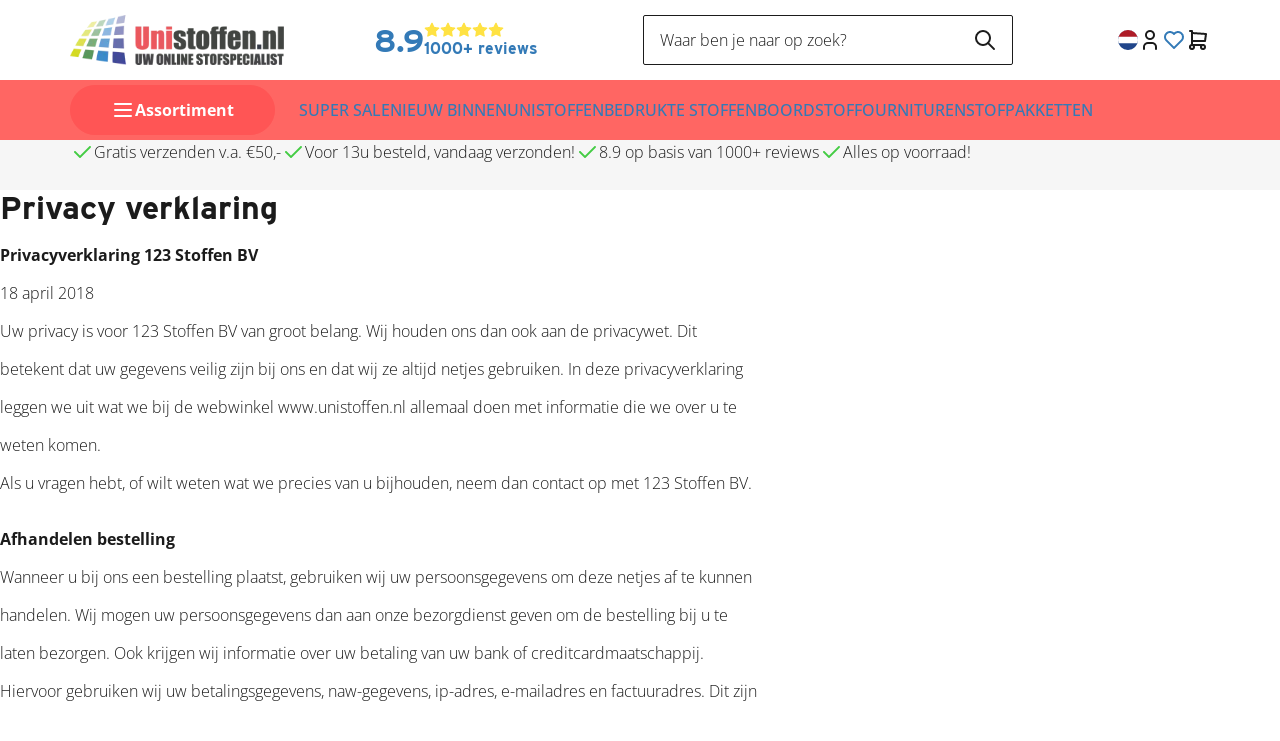

--- FILE ---
content_type: text/html; charset=UTF-8
request_url: https://www.unistoffen.nl/Privacy-statement
body_size: 115366
content:
<!DOCTYPE html>
<html xmlns="http://www.w3.org/1999/xhtml" xml:lang="nl" lang="nl">
<head itemscope itemtype="http://schema.org/WebSite"><link rel="preload" as="style" onload="this.onload=null;this.rel='stylesheet'" href="https://www.unistoffen.nl/Global/Files/Fonts/Google/Open-Sans/Open-Sans.css" /><!--
  (c) CCV Shop - www.ccvshop.nl
  Generated: 15-01-2026 @ 0:25:43
  Theme: Protom
  Node: web22
-->
    		<link rel="alternate" hreflang="nl" href="https://www.unistoffen.nl/Privacy-statement" />
    		<link rel="alternate" hreflang="fr" href="https://www.unistoffen.nl/fr/Privacy-statement" />
    		<link rel="alternate" hreflang="de" href="https://www.unistoffen.nl/de/Privacy-statement" />
    		<link rel="alternate" hreflang="x-default" href="https://www.unistoffen.nl/Privacy-statement" />
    
<meta http-equiv="Content-Type" content="text/html; charset=UTF-8" /><meta http-equiv="X-UA-Compatible" content="IE=edge" /><meta name="viewport" content="width=device-width, initial-scale=1"><meta name="verify-v1" content="TDHZtrYK-Td5Wv1nEdNzxfIlOJUzQ1ESg3RON-lnxbA" /><meta name="google-site-verification" content="TDHZtrYK-Td5Wv1nEdNzxfIlOJUzQ1ESg3RON-lnxbA" /><meta name="csrf-token" content="ec86c31e2eccfe0a21dfd604d4e3e896c190bf7f7c5b7495528d4ab2aa517715"><link rel="canonical" href="https://www.unistoffen.nl/Privacy-statement" /><title itemprop="name">Privacy verklaring</title><link rel="shortcut icon" href="https://www.unistoffen.nl/Files/2/62000/62903/FavIcon/5Woz50I5g6527Vjrdhm4Hk3qFa35yA40.ico" type="image/x-icon" /><script type="text/javascript">var Logger=function(){var n=null,o={enable:function(){null!=n&&(window.console.debug=n)},disable:function(){n=console.debug,window.console.debug=function(){}}};return o}();Logger.disable();</script><!-- Framework js and css --><!-- LoadInlineJS: Plugins/Cookie/Cookie.js -->
<script>/** Node: web21 Source file: Plugins/Cookie/Cookie.js */

const Cookiepolice={preferences:[],type:{functional:'functional',statistic:'statistic',marketing:'marketing',},getPreferences:function(){return this.preferences},isAllowed:function(type){return this.getPreferences().includes(type)},init:function(preferences,whitelist){if(typeof document==='undefined'){return}
this.preferences=preferences;console.debug('👮 Cookiepolice init  ');console.debug('Cookie preferences: '+preferences);let cookieDesc=Object.getOwnPropertyDescriptor(Document.prototype,'cookie')||Object.getOwnPropertyDescriptor(HTMLDocument.prototype,'cookie')||Object.getOwnPropertyDescriptor(Document,'cookie');if(cookieDesc&&cookieDesc.configurable){Object.defineProperty(document,'cookie',{configurable:!0,get:function(){return cookieDesc.get.call(document)},set:function(val){try{const arguments=val?val.split(';'):[];let stringifiedAttributes='';let type=Cookiepolice.type.marketing;let expires=today=new Date();let name='';for(let i=0;i<arguments.length;i++){const parts=arguments[i].split('=');if(i==0){name=parts[0].trim()}
if(parts[0].trim()==='expires'){expires=new Date(parts[1])}
if(parts[0].trim()==='type'){type=parts[1]}else if(parts[0].trim()!=''){let value='';if(typeof parts[1]!=='undefined'){value=parts[1]}
stringifiedAttributes+=parts[0].trim()+'='+value+'; '}}
if(whitelist.includes(name)||preferences.includes(type)||expires.setHours(0,0,0,0)<today.setHours(0,0,0,0)){console.debug('Cookie allowed  :'+stringifiedAttributes);cookieDesc.set.call(document,val);return}
console.debug('Cookie blocked : '+type+' : '+stringifiedAttributes)}catch(e){console.debug(e)}}})}}};const Cookie={set:function(name,value,attributes){if(typeof document==='undefined'){return}
try{if(typeof attributes.expires==='number'){attributes.expires=new Date(Date.now()+attributes.expires*864e5)}
if(attributes.expires){attributes.expires=attributes.expires.toUTCString()}
name=encodeURIComponent(name).replace(/%(2[346B]|5E|60|7C)/g,decodeURIComponent).replace(/[()]/g,escape);value=encodeURIComponent(value).replace(/%(2[346BF]|3[AC-F]|40|5[BDE]|60|7[BCD])/g,decodeURIComponent)}catch(e){return''}
let stringifiedAttributes='';for(let attributeName in attributes){if(!attributes[attributeName]){continue}
stringifiedAttributes+='; '+attributeName;if(attributes[attributeName]===!0){continue}
stringifiedAttributes+='='+attributes[attributeName].split(';')[0]}
return(document.cookie=name+'='+value+stringifiedAttributes)},remove:function(name){this.set(name,'',{expires:-1})},get:function(name){if(typeof document==='undefined'||(arguments.length&&!name)){return}
const cookies=document.cookie?document.cookie.split('; '):[];const jar={};for(let i=0;i<cookies.length;i++){const parts=cookies[i].split('=');let value=parts.slice(1).join('=');try{const found=decodeURIComponent(parts[0]);if(value[0]==='"'){value=value.slice(1,-1)}
jar[found]=value.replace(/(%[\dA-F]{2})+/gi,decodeURIComponent);if(name===found){break}}catch(e){}}
return name?jar[name]:jar},}</script><!-- LoadInlineJS: /Plugins/jQuery/js/jquery-1.9.1.min.js -->
<script>/*! jQuery v1.9.1 | (c) 2005, 2012 jQuery Foundation, Inc. | jquery.org/license
//@ sourceMappingURL=jquery.min.map
*/(function(e,t){var n,r,i=typeof t,o=e.document,a=e.location,s=e.jQuery,u=e.$,l={},c=[],p="1.9.1",f=c.concat,d=c.push,h=c.slice,g=c.indexOf,m=l.toString,y=l.hasOwnProperty,v=p.trim,b=function(e,t){return new b.fn.init(e,t,r)},x=/[+-]?(?:\d*\.|)\d+(?:[eE][+-]?\d+|)/.source,w=/\S+/g,T=/^[\s\uFEFF\xA0]+|[\s\uFEFF\xA0]+$/g,N=/^(?:(<[\w\W]+>)[^>]*|#([\w-]*))$/,C=/^<(\w+)\s*\/?>(?:<\/\1>|)$/,k=/^[\],:{}\s]*$/,E=/(?:^|:|,)(?:\s*\[)+/g,S=/\\(?:["\\\/bfnrt]|u[\da-fA-F]{4})/g,A=/"[^"\\\r\n]*"|true|false|null|-?(?:\d+\.|)\d+(?:[eE][+-]?\d+|)/g,j=/^-ms-/,D=/-([\da-z])/gi,L=function(e,t){return t.toUpperCase()},H=function(e){(o.addEventListener||"load"===e.type||"complete"===o.readyState)&&(q(),b.ready())},q=function(){o.addEventListener?(o.removeEventListener("DOMContentLoaded",H,!1),e.removeEventListener("load",H,!1)):(o.detachEvent("onreadystatechange",H),e.detachEvent("onload",H))};b.fn=b.prototype={jquery:p,constructor:b,init:function(e,n,r){var i,a;if(!e)return this;if("string"==typeof e){if(i="<"===e.charAt(0)&&">"===e.charAt(e.length-1)&&e.length>=3?[null,e,null]:N.exec(e),!i||!i[1]&&n)return!n||n.jquery?(n||r).find(e):this.constructor(n).find(e);if(i[1]){if(n=n instanceof b?n[0]:n,b.merge(this,b.parseHTML(i[1],n&&n.nodeType?n.ownerDocument||n:o,!0)),C.test(i[1])&&b.isPlainObject(n))for(i in n)b.isFunction(this[i])?this[i](n[i]):this.attr(i,n[i]);return this}if(a=o.getElementById(i[2]),a&&a.parentNode){if(a.id!==i[2])return r.find(e);this.length=1,this[0]=a}return this.context=o,this.selector=e,this}return e.nodeType?(this.context=this[0]=e,this.length=1,this):b.isFunction(e)?r.ready(e):(e.selector!==t&&(this.selector=e.selector,this.context=e.context),b.makeArray(e,this))},selector:"",length:0,size:function(){return this.length},toArray:function(){return h.call(this)},get:function(e){return null==e?this.toArray():0>e?this[this.length+e]:this[e]},pushStack:function(e){var t=b.merge(this.constructor(),e);return t.prevObject=this,t.context=this.context,t},each:function(e,t){return b.each(this,e,t)},ready:function(e){return b.ready.promise().done(e),this},slice:function(){return this.pushStack(h.apply(this,arguments))},first:function(){return this.eq(0)},last:function(){return this.eq(-1)},eq:function(e){var t=this.length,n=+e+(0>e?t:0);return this.pushStack(n>=0&&t>n?[this[n]]:[])},map:function(e){return this.pushStack(b.map(this,function(t,n){return e.call(t,n,t)}))},end:function(){return this.prevObject||this.constructor(null)},push:d,sort:[].sort,splice:[].splice},b.fn.init.prototype=b.fn,b.extend=b.fn.extend=function(){var e,n,r,i,o,a,s=arguments[0]||{},u=1,l=arguments.length,c=!1;for("boolean"==typeof s&&(c=s,s=arguments[1]||{},u=2),"object"==typeof s||b.isFunction(s)||(s={}),l===u&&(s=this,--u);l>u;u++)if(null!=(o=arguments[u]))for(i in o)e=s[i],r=o[i],s!==r&&(c&&r&&(b.isPlainObject(r)||(n=b.isArray(r)))?(n?(n=!1,a=e&&b.isArray(e)?e:[]):a=e&&b.isPlainObject(e)?e:{},s[i]=b.extend(c,a,r)):r!==t&&(s[i]=r));return s},b.extend({noConflict:function(t){return e.$===b&&(e.$=u),t&&e.jQuery===b&&(e.jQuery=s),b},isReady:!1,readyWait:1,holdReady:function(e){e?b.readyWait++:b.ready(!0)},ready:function(e){if(e===!0?!--b.readyWait:!b.isReady){if(!o.body)return setTimeout(b.ready);b.isReady=!0,e!==!0&&--b.readyWait>0||(n.resolveWith(o,[b]),b.fn.trigger&&b(o).trigger("ready").off("ready"))}},isFunction:function(e){return"function"===b.type(e)},isArray:Array.isArray||function(e){return"array"===b.type(e)},isWindow:function(e){return null!=e&&e==e.window},isNumeric:function(e){return!isNaN(parseFloat(e))&&isFinite(e)},type:function(e){return null==e?e+"":"object"==typeof e||"function"==typeof e?l[m.call(e)]||"object":typeof e},isPlainObject:function(e){if(!e||"object"!==b.type(e)||e.nodeType||b.isWindow(e))return!1;try{if(e.constructor&&!y.call(e,"constructor")&&!y.call(e.constructor.prototype,"isPrototypeOf"))return!1}catch(n){return!1}var r;for(r in e);return r===t||y.call(e,r)},isEmptyObject:function(e){var t;for(t in e)return!1;return!0},error:function(e){throw Error(e)},parseHTML:function(e,t,n){if(!e||"string"!=typeof e)return null;"boolean"==typeof t&&(n=t,t=!1),t=t||o;var r=C.exec(e),i=!n&&[];return r?[t.createElement(r[1])]:(r=b.buildFragment([e],t,i),i&&b(i).remove(),b.merge([],r.childNodes))},parseJSON:function(n){return e.JSON&&e.JSON.parse?e.JSON.parse(n):null===n?n:"string"==typeof n&&(n=b.trim(n),n&&k.test(n.replace(S,"@").replace(A,"]").replace(E,"")))?Function("return "+n)():(b.error("Invalid JSON: "+n),t)},parseXML:function(n){var r,i;if(!n||"string"!=typeof n)return null;try{e.DOMParser?(i=new DOMParser,r=i.parseFromString(n,"text/xml")):(r=new ActiveXObject("Microsoft.XMLDOM"),r.async="false",r.loadXML(n))}catch(o){r=t}return r&&r.documentElement&&!r.getElementsByTagName("parsererror").length||b.error("Invalid XML: "+n),r},noop:function(){},globalEval:function(t){t&&b.trim(t)&&(e.execScript||function(t){e.eval.call(e,t)})(t)},camelCase:function(e){return e.replace(j,"ms-").replace(D,L)},nodeName:function(e,t){return e.nodeName&&e.nodeName.toLowerCase()===t.toLowerCase()},each:function(e,t,n){var r,i=0,o=e.length,a=M(e);if(n){if(a){for(;o>i;i++)if(r=t.apply(e[i],n),r===!1)break}else for(i in e)if(r=t.apply(e[i],n),r===!1)break}else if(a){for(;o>i;i++)if(r=t.call(e[i],i,e[i]),r===!1)break}else for(i in e)if(r=t.call(e[i],i,e[i]),r===!1)break;return e},trim:v&&!v.call("\ufeff\u00a0")?function(e){return null==e?"":v.call(e)}:function(e){return null==e?"":(e+"").replace(T,"")},makeArray:function(e,t){var n=t||[];return null!=e&&(M(Object(e))?b.merge(n,"string"==typeof e?[e]:e):d.call(n,e)),n},inArray:function(e,t,n){var r;if(t){if(g)return g.call(t,e,n);for(r=t.length,n=n?0>n?Math.max(0,r+n):n:0;r>n;n++)if(n in t&&t[n]===e)return n}return-1},merge:function(e,n){var r=n.length,i=e.length,o=0;if("number"==typeof r)for(;r>o;o++)e[i++]=n[o];else while(n[o]!==t)e[i++]=n[o++];return e.length=i,e},grep:function(e,t,n){var r,i=[],o=0,a=e.length;for(n=!!n;a>o;o++)r=!!t(e[o],o),n!==r&&i.push(e[o]);return i},map:function(e,t,n){var r,i=0,o=e.length,a=M(e),s=[];if(a)for(;o>i;i++)r=t(e[i],i,n),null!=r&&(s[s.length]=r);else for(i in e)r=t(e[i],i,n),null!=r&&(s[s.length]=r);return f.apply([],s)},guid:1,proxy:function(e,n){var r,i,o;return"string"==typeof n&&(o=e[n],n=e,e=o),b.isFunction(e)?(r=h.call(arguments,2),i=function(){return e.apply(n||this,r.concat(h.call(arguments)))},i.guid=e.guid=e.guid||b.guid++,i):t},access:function(e,n,r,i,o,a,s){var u=0,l=e.length,c=null==r;if("object"===b.type(r)){o=!0;for(u in r)b.access(e,n,u,r[u],!0,a,s)}else if(i!==t&&(o=!0,b.isFunction(i)||(s=!0),c&&(s?(n.call(e,i),n=null):(c=n,n=function(e,t,n){return c.call(b(e),n)})),n))for(;l>u;u++)n(e[u],r,s?i:i.call(e[u],u,n(e[u],r)));return o?e:c?n.call(e):l?n(e[0],r):a},now:function(){return(new Date).getTime()}}),b.ready.promise=function(t){if(!n)if(n=b.Deferred(),"complete"===o.readyState)setTimeout(b.ready);else if(o.addEventListener)o.addEventListener("DOMContentLoaded",H,!1),e.addEventListener("load",H,!1);else{o.attachEvent("onreadystatechange",H),e.attachEvent("onload",H);var r=!1;try{r=null==e.frameElement&&o.documentElement}catch(i){}r&&r.doScroll&&function a(){if(!b.isReady){try{r.doScroll("left")}catch(e){return setTimeout(a,50)}q(),b.ready()}}()}return n.promise(t)},b.each("Boolean Number String Function Array Date RegExp Object Error".split(" "),function(e,t){l["[object "+t+"]"]=t.toLowerCase()});function M(e){var t=e.length,n=b.type(e);return b.isWindow(e)?!1:1===e.nodeType&&t?!0:"array"===n||"function"!==n&&(0===t||"number"==typeof t&&t>0&&t-1 in e)}r=b(o);var _={};function F(e){var t=_[e]={};return b.each(e.match(w)||[],function(e,n){t[n]=!0}),t}b.Callbacks=function(e){e="string"==typeof e?_[e]||F(e):b.extend({},e);var n,r,i,o,a,s,u=[],l=!e.once&&[],c=function(t){for(r=e.memory&&t,i=!0,a=s||0,s=0,o=u.length,n=!0;u&&o>a;a++)if(u[a].apply(t[0],t[1])===!1&&e.stopOnFalse){r=!1;break}n=!1,u&&(l?l.length&&c(l.shift()):r?u=[]:p.disable())},p={add:function(){if(u){var t=u.length;(function i(t){b.each(t,function(t,n){var r=b.type(n);"function"===r?e.unique&&p.has(n)||u.push(n):n&&n.length&&"string"!==r&&i(n)})})(arguments),n?o=u.length:r&&(s=t,c(r))}return this},remove:function(){return u&&b.each(arguments,function(e,t){var r;while((r=b.inArray(t,u,r))>-1)u.splice(r,1),n&&(o>=r&&o--,a>=r&&a--)}),this},has:function(e){return e?b.inArray(e,u)>-1:!(!u||!u.length)},empty:function(){return u=[],this},disable:function(){return u=l=r=t,this},disabled:function(){return!u},lock:function(){return l=t,r||p.disable(),this},locked:function(){return!l},fireWith:function(e,t){return t=t||[],t=[e,t.slice?t.slice():t],!u||i&&!l||(n?l.push(t):c(t)),this},fire:function(){return p.fireWith(this,arguments),this},fired:function(){return!!i}};return p},b.extend({Deferred:function(e){var t=[["resolve","done",b.Callbacks("once memory"),"resolved"],["reject","fail",b.Callbacks("once memory"),"rejected"],["notify","progress",b.Callbacks("memory")]],n="pending",r={state:function(){return n},always:function(){return i.done(arguments).fail(arguments),this},then:function(){var e=arguments;return b.Deferred(function(n){b.each(t,function(t,o){var a=o[0],s=b.isFunction(e[t])&&e[t];i[o[1]](function(){var e=s&&s.apply(this,arguments);e&&b.isFunction(e.promise)?e.promise().done(n.resolve).fail(n.reject).progress(n.notify):n[a+"With"](this===r?n.promise():this,s?[e]:arguments)})}),e=null}).promise()},promise:function(e){return null!=e?b.extend(e,r):r}},i={};return r.pipe=r.then,b.each(t,function(e,o){var a=o[2],s=o[3];r[o[1]]=a.add,s&&a.add(function(){n=s},t[1^e][2].disable,t[2][2].lock),i[o[0]]=function(){return i[o[0]+"With"](this===i?r:this,arguments),this},i[o[0]+"With"]=a.fireWith}),r.promise(i),e&&e.call(i,i),i},when:function(e){var t=0,n=h.call(arguments),r=n.length,i=1!==r||e&&b.isFunction(e.promise)?r:0,o=1===i?e:b.Deferred(),a=function(e,t,n){return function(r){t[e]=this,n[e]=arguments.length>1?h.call(arguments):r,n===s?o.notifyWith(t,n):--i||o.resolveWith(t,n)}},s,u,l;if(r>1)for(s=Array(r),u=Array(r),l=Array(r);r>t;t++)n[t]&&b.isFunction(n[t].promise)?n[t].promise().done(a(t,l,n)).fail(o.reject).progress(a(t,u,s)):--i;return i||o.resolveWith(l,n),o.promise()}}),b.support=function(){var t,n,r,a,s,u,l,c,p,f,d=o.createElement("div");if(d.setAttribute("className","t"),d.innerHTML="  <link/><table></table><a href='/a'>a</a><input type='checkbox'/>",n=d.getElementsByTagName("*"),r=d.getElementsByTagName("a")[0],!n||!r||!n.length)return{};s=o.createElement("select"),l=s.appendChild(o.createElement("option")),a=d.getElementsByTagName("input")[0],r.style.cssText="top:1px;float:left;opacity:.5",t={getSetAttribute:"t"!==d.className,leadingWhitespace:3===d.firstChild.nodeType,tbody:!d.getElementsByTagName("tbody").length,htmlSerialize:!!d.getElementsByTagName("link").length,style:/top/.test(r.getAttribute("style")),hrefNormalized:"/a"===r.getAttribute("href"),opacity:/^0.5/.test(r.style.opacity),cssFloat:!!r.style.cssFloat,checkOn:!!a.value,optSelected:l.selected,enctype:!!o.createElement("form").enctype,html5Clone:"<:nav></:nav>"!==o.createElement("nav").cloneNode(!0).outerHTML,boxModel:"CSS1Compat"===o.compatMode,deleteExpando:!0,noCloneEvent:!0,inlineBlockNeedsLayout:!1,shrinkWrapBlocks:!1,reliableMarginRight:!0,boxSizingReliable:!0,pixelPosition:!1},a.checked=!0,t.noCloneChecked=a.cloneNode(!0).checked,s.disabled=!0,t.optDisabled=!l.disabled;try{delete d.test}catch(h){t.deleteExpando=!1}a=o.createElement("input"),a.setAttribute("value",""),t.input=""===a.getAttribute("value"),a.value="t",a.setAttribute("type","radio"),t.radioValue="t"===a.value,a.setAttribute("checked","t"),a.setAttribute("name","t"),u=o.createDocumentFragment(),u.appendChild(a),t.appendChecked=a.checked,t.checkClone=u.cloneNode(!0).cloneNode(!0).lastChild.checked,d.attachEvent&&(d.attachEvent("onclick",function(){t.noCloneEvent=!1}),d.cloneNode(!0).click());for(f in{submit:!0,change:!0,focusin:!0})d.setAttribute(c="on"+f,"t"),t[f+"Bubbles"]=c in e||d.attributes[c].expando===!1;return d.style.backgroundClip="content-box",d.cloneNode(!0).style.backgroundClip="",t.clearCloneStyle="content-box"===d.style.backgroundClip,b(function(){var n,r,a,s="padding:0;margin:0;border:0;display:block;box-sizing:content-box;-moz-box-sizing:content-box;-webkit-box-sizing:content-box;",u=o.getElementsByTagName("body")[0];u&&(n=o.createElement("div"),n.style.cssText="border:0;width:0;height:0;position:absolute;top:0;left:-9999px;margin-top:1px",u.appendChild(n).appendChild(d),d.innerHTML="<table><tr><td></td><td>t</td></tr></table>",a=d.getElementsByTagName("td"),a[0].style.cssText="padding:0;margin:0;border:0;display:none",p=0===a[0].offsetHeight,a[0].style.display="",a[1].style.display="none",t.reliableHiddenOffsets=p&&0===a[0].offsetHeight,d.innerHTML="",d.style.cssText="box-sizing:border-box;-moz-box-sizing:border-box;-webkit-box-sizing:border-box;padding:1px;border:1px;display:block;width:4px;margin-top:1%;position:absolute;top:1%;",t.boxSizing=4===d.offsetWidth,t.doesNotIncludeMarginInBodyOffset=1!==u.offsetTop,e.getComputedStyle&&(t.pixelPosition="1%"!==(e.getComputedStyle(d,null)||{}).top,t.boxSizingReliable="4px"===(e.getComputedStyle(d,null)||{width:"4px"}).width,r=d.appendChild(o.createElement("div")),r.style.cssText=d.style.cssText=s,r.style.marginRight=r.style.width="0",d.style.width="1px",t.reliableMarginRight=!parseFloat((e.getComputedStyle(r,null)||{}).marginRight)),typeof d.style.zoom!==i&&(d.innerHTML="",d.style.cssText=s+"width:1px;padding:1px;display:inline;zoom:1",t.inlineBlockNeedsLayout=3===d.offsetWidth,d.style.display="block",d.innerHTML="<div></div>",d.firstChild.style.width="5px",t.shrinkWrapBlocks=3!==d.offsetWidth,t.inlineBlockNeedsLayout&&(u.style.zoom=1)),u.removeChild(n),n=d=a=r=null)}),n=s=u=l=r=a=null,t}();var O=/(?:\{[\s\S]*\}|\[[\s\S]*\])$/,B=/([A-Z])/g;function P(e,n,r,i){if(b.acceptData(e)){var o,a,s=b.expando,u="string"==typeof n,l=e.nodeType,p=l?b.cache:e,f=l?e[s]:e[s]&&s;if(f&&p[f]&&(i||p[f].data)||!u||r!==t)return f||(l?e[s]=f=c.pop()||b.guid++:f=s),p[f]||(p[f]={},l||(p[f].toJSON=b.noop)),("object"==typeof n||"function"==typeof n)&&(i?p[f]=b.extend(p[f],n):p[f].data=b.extend(p[f].data,n)),o=p[f],i||(o.data||(o.data={}),o=o.data),r!==t&&(o[b.camelCase(n)]=r),u?(a=o[n],null==a&&(a=o[b.camelCase(n)])):a=o,a}}function R(e,t,n){if(b.acceptData(e)){var r,i,o,a=e.nodeType,s=a?b.cache:e,u=a?e[b.expando]:b.expando;if(s[u]){if(t&&(o=n?s[u]:s[u].data)){b.isArray(t)?t=t.concat(b.map(t,b.camelCase)):t in o?t=[t]:(t=b.camelCase(t),t=t in o?[t]:t.split(" "));for(r=0,i=t.length;i>r;r++)delete o[t[r]];if(!(n?$:b.isEmptyObject)(o))return}(n||(delete s[u].data,$(s[u])))&&(a?b.cleanData([e],!0):b.support.deleteExpando||s!=s.window?delete s[u]:s[u]=null)}}}b.extend({cache:{},expando:"jQuery"+(p+Math.random()).replace(/\D/g,""),noData:{embed:!0,object:"clsid:D27CDB6E-AE6D-11cf-96B8-444553540000",applet:!0},hasData:function(e){return e=e.nodeType?b.cache[e[b.expando]]:e[b.expando],!!e&&!$(e)},data:function(e,t,n){return P(e,t,n)},removeData:function(e,t){return R(e,t)},_data:function(e,t,n){return P(e,t,n,!0)},_removeData:function(e,t){return R(e,t,!0)},acceptData:function(e){if(e.nodeType&&1!==e.nodeType&&9!==e.nodeType)return!1;var t=e.nodeName&&b.noData[e.nodeName.toLowerCase()];return!t||t!==!0&&e.getAttribute("classid")===t}}),b.fn.extend({data:function(e,n){var r,i,o=this[0],a=0,s=null;if(e===t){if(this.length&&(s=b.data(o),1===o.nodeType&&!b._data(o,"parsedAttrs"))){for(r=o.attributes;r.length>a;a++)i=r[a].name,i.indexOf("data-")||(i=b.camelCase(i.slice(5)),W(o,i,s[i]));b._data(o,"parsedAttrs",!0)}return s}return"object"==typeof e?this.each(function(){b.data(this,e)}):b.access(this,function(n){return n===t?o?W(o,e,b.data(o,e)):null:(this.each(function(){b.data(this,e,n)}),t)},null,n,arguments.length>1,null,!0)},removeData:function(e){return this.each(function(){b.removeData(this,e)})}});function W(e,n,r){if(r===t&&1===e.nodeType){var i="data-"+n.replace(B,"-$1").toLowerCase();if(r=e.getAttribute(i),"string"==typeof r){try{r="true"===r?!0:"false"===r?!1:"null"===r?null:+r+""===r?+r:O.test(r)?b.parseJSON(r):r}catch(o){}b.data(e,n,r)}else r=t}return r}function $(e){var t;for(t in e)if(("data"!==t||!b.isEmptyObject(e[t]))&&"toJSON"!==t)return!1;return!0}b.extend({queue:function(e,n,r){var i;return e?(n=(n||"fx")+"queue",i=b._data(e,n),r&&(!i||b.isArray(r)?i=b._data(e,n,b.makeArray(r)):i.push(r)),i||[]):t},dequeue:function(e,t){t=t||"fx";var n=b.queue(e,t),r=n.length,i=n.shift(),o=b._queueHooks(e,t),a=function(){b.dequeue(e,t)};"inprogress"===i&&(i=n.shift(),r--),o.cur=i,i&&("fx"===t&&n.unshift("inprogress"),delete o.stop,i.call(e,a,o)),!r&&o&&o.empty.fire()},_queueHooks:function(e,t){var n=t+"queueHooks";return b._data(e,n)||b._data(e,n,{empty:b.Callbacks("once memory").add(function(){b._removeData(e,t+"queue"),b._removeData(e,n)})})}}),b.fn.extend({queue:function(e,n){var r=2;return"string"!=typeof e&&(n=e,e="fx",r--),r>arguments.length?b.queue(this[0],e):n===t?this:this.each(function(){var t=b.queue(this,e,n);b._queueHooks(this,e),"fx"===e&&"inprogress"!==t[0]&&b.dequeue(this,e)})},dequeue:function(e){return this.each(function(){b.dequeue(this,e)})},delay:function(e,t){return e=b.fx?b.fx.speeds[e]||e:e,t=t||"fx",this.queue(t,function(t,n){var r=setTimeout(t,e);n.stop=function(){clearTimeout(r)}})},clearQueue:function(e){return this.queue(e||"fx",[])},promise:function(e,n){var r,i=1,o=b.Deferred(),a=this,s=this.length,u=function(){--i||o.resolveWith(a,[a])};"string"!=typeof e&&(n=e,e=t),e=e||"fx";while(s--)r=b._data(a[s],e+"queueHooks"),r&&r.empty&&(i++,r.empty.add(u));return u(),o.promise(n)}});var I,z,X=/[\t\r\n]/g,U=/\r/g,V=/^(?:input|select|textarea|button|object)$/i,Y=/^(?:a|area)$/i,J=/^(?:checked|selected|autofocus|autoplay|async|controls|defer|disabled|hidden|loop|multiple|open|readonly|required|scoped)$/i,G=/^(?:checked|selected)$/i,Q=b.support.getSetAttribute,K=b.support.input;b.fn.extend({attr:function(e,t){return b.access(this,b.attr,e,t,arguments.length>1)},removeAttr:function(e){return this.each(function(){b.removeAttr(this,e)})},prop:function(e,t){return b.access(this,b.prop,e,t,arguments.length>1)},removeProp:function(e){return e=b.propFix[e]||e,this.each(function(){try{this[e]=t,delete this[e]}catch(n){}})},addClass:function(e){var t,n,r,i,o,a=0,s=this.length,u="string"==typeof e&&e;if(b.isFunction(e))return this.each(function(t){b(this).addClass(e.call(this,t,this.className))});if(u)for(t=(e||"").match(w)||[];s>a;a++)if(n=this[a],r=1===n.nodeType&&(n.className?(" "+n.className+" ").replace(X," "):" ")){o=0;while(i=t[o++])0>r.indexOf(" "+i+" ")&&(r+=i+" ");n.className=b.trim(r)}return this},removeClass:function(e){var t,n,r,i,o,a=0,s=this.length,u=0===arguments.length||"string"==typeof e&&e;if(b.isFunction(e))return this.each(function(t){b(this).removeClass(e.call(this,t,this.className))});if(u)for(t=(e||"").match(w)||[];s>a;a++)if(n=this[a],r=1===n.nodeType&&(n.className?(" "+n.className+" ").replace(X," "):"")){o=0;while(i=t[o++])while(r.indexOf(" "+i+" ")>=0)r=r.replace(" "+i+" "," ");n.className=e?b.trim(r):""}return this},toggleClass:function(e,t){var n=typeof e,r="boolean"==typeof t;return b.isFunction(e)?this.each(function(n){b(this).toggleClass(e.call(this,n,this.className,t),t)}):this.each(function(){if("string"===n){var o,a=0,s=b(this),u=t,l=e.match(w)||[];while(o=l[a++])u=r?u:!s.hasClass(o),s[u?"addClass":"removeClass"](o)}else(n===i||"boolean"===n)&&(this.className&&b._data(this,"__className__",this.className),this.className=this.className||e===!1?"":b._data(this,"__className__")||"")})},hasClass:function(e){var t=" "+e+" ",n=0,r=this.length;for(;r>n;n++)if(1===this[n].nodeType&&(" "+this[n].className+" ").replace(X," ").indexOf(t)>=0)return!0;return!1},val:function(e){var n,r,i,o=this[0];{if(arguments.length)return i=b.isFunction(e),this.each(function(n){var o,a=b(this);1===this.nodeType&&(o=i?e.call(this,n,a.val()):e,null==o?o="":"number"==typeof o?o+="":b.isArray(o)&&(o=b.map(o,function(e){return null==e?"":e+""})),r=b.valHooks[this.type]||b.valHooks[this.nodeName.toLowerCase()],r&&"set"in r&&r.set(this,o,"value")!==t||(this.value=o))});if(o)return r=b.valHooks[o.type]||b.valHooks[o.nodeName.toLowerCase()],r&&"get"in r&&(n=r.get(o,"value"))!==t?n:(n=o.value,"string"==typeof n?n.replace(U,""):null==n?"":n)}}}),b.extend({valHooks:{option:{get:function(e){var t=e.attributes.value;return!t||t.specified?e.value:e.text}},select:{get:function(e){var t,n,r=e.options,i=e.selectedIndex,o="select-one"===e.type||0>i,a=o?null:[],s=o?i+1:r.length,u=0>i?s:o?i:0;for(;s>u;u++)if(n=r[u],!(!n.selected&&u!==i||(b.support.optDisabled?n.disabled:null!==n.getAttribute("disabled"))||n.parentNode.disabled&&b.nodeName(n.parentNode,"optgroup"))){if(t=b(n).val(),o)return t;a.push(t)}return a},set:function(e,t){var n=b.makeArray(t);return b(e).find("option").each(function(){this.selected=b.inArray(b(this).val(),n)>=0}),n.length||(e.selectedIndex=-1),n}}},attr:function(e,n,r){var o,a,s,u=e.nodeType;if(e&&3!==u&&8!==u&&2!==u)return typeof e.getAttribute===i?b.prop(e,n,r):(a=1!==u||!b.isXMLDoc(e),a&&(n=n.toLowerCase(),o=b.attrHooks[n]||(J.test(n)?z:I)),r===t?o&&a&&"get"in o&&null!==(s=o.get(e,n))?s:(typeof e.getAttribute!==i&&(s=e.getAttribute(n)),null==s?t:s):null!==r?o&&a&&"set"in o&&(s=o.set(e,r,n))!==t?s:(e.setAttribute(n,r+""),r):(b.removeAttr(e,n),t))},removeAttr:function(e,t){var n,r,i=0,o=t&&t.match(w);if(o&&1===e.nodeType)while(n=o[i++])r=b.propFix[n]||n,J.test(n)?!Q&&G.test(n)?e[b.camelCase("default-"+n)]=e[r]=!1:e[r]=!1:b.attr(e,n,""),e.removeAttribute(Q?n:r)},attrHooks:{type:{set:function(e,t){if(!b.support.radioValue&&"radio"===t&&b.nodeName(e,"input")){var n=e.value;return e.setAttribute("type",t),n&&(e.value=n),t}}}},propFix:{tabindex:"tabIndex",readonly:"readOnly","for":"htmlFor","class":"className",maxlength:"maxLength",cellspacing:"cellSpacing",cellpadding:"cellPadding",rowspan:"rowSpan",colspan:"colSpan",usemap:"useMap",frameborder:"frameBorder",contenteditable:"contentEditable"},prop:function(e,n,r){var i,o,a,s=e.nodeType;if(e&&3!==s&&8!==s&&2!==s)return a=1!==s||!b.isXMLDoc(e),a&&(n=b.propFix[n]||n,o=b.propHooks[n]),r!==t?o&&"set"in o&&(i=o.set(e,r,n))!==t?i:e[n]=r:o&&"get"in o&&null!==(i=o.get(e,n))?i:e[n]},propHooks:{tabIndex:{get:function(e){var n=e.getAttributeNode("tabindex");return n&&n.specified?parseInt(n.value,10):V.test(e.nodeName)||Y.test(e.nodeName)&&e.href?0:t}}}}),z={get:function(e,n){var r=b.prop(e,n),i="boolean"==typeof r&&e.getAttribute(n),o="boolean"==typeof r?K&&Q?null!=i:G.test(n)?e[b.camelCase("default-"+n)]:!!i:e.getAttributeNode(n);return o&&o.value!==!1?n.toLowerCase():t},set:function(e,t,n){return t===!1?b.removeAttr(e,n):K&&Q||!G.test(n)?e.setAttribute(!Q&&b.propFix[n]||n,n):e[b.camelCase("default-"+n)]=e[n]=!0,n}},K&&Q||(b.attrHooks.value={get:function(e,n){var r=e.getAttributeNode(n);return b.nodeName(e,"input")?e.defaultValue:r&&r.specified?r.value:t},set:function(e,n,r){return b.nodeName(e,"input")?(e.defaultValue=n,t):I&&I.set(e,n,r)}}),Q||(I=b.valHooks.button={get:function(e,n){var r=e.getAttributeNode(n);return r&&("id"===n||"name"===n||"coords"===n?""!==r.value:r.specified)?r.value:t},set:function(e,n,r){var i=e.getAttributeNode(r);return i||e.setAttributeNode(i=e.ownerDocument.createAttribute(r)),i.value=n+="","value"===r||n===e.getAttribute(r)?n:t}},b.attrHooks.contenteditable={get:I.get,set:function(e,t,n){I.set(e,""===t?!1:t,n)}},b.each(["width","height"],function(e,n){b.attrHooks[n]=b.extend(b.attrHooks[n],{set:function(e,r){return""===r?(e.setAttribute(n,"auto"),r):t}})})),b.support.hrefNormalized||(b.each(["href","src","width","height"],function(e,n){b.attrHooks[n]=b.extend(b.attrHooks[n],{get:function(e){var r=e.getAttribute(n,2);return null==r?t:r}})}),b.each(["href","src"],function(e,t){b.propHooks[t]={get:function(e){return e.getAttribute(t,4)}}})),b.support.style||(b.attrHooks.style={get:function(e){return e.style.cssText||t},set:function(e,t){return e.style.cssText=t+""}}),b.support.optSelected||(b.propHooks.selected=b.extend(b.propHooks.selected,{get:function(e){var t=e.parentNode;return t&&(t.selectedIndex,t.parentNode&&t.parentNode.selectedIndex),null}})),b.support.enctype||(b.propFix.enctype="encoding"),b.support.checkOn||b.each(["radio","checkbox"],function(){b.valHooks[this]={get:function(e){return null===e.getAttribute("value")?"on":e.value}}}),b.each(["radio","checkbox"],function(){b.valHooks[this]=b.extend(b.valHooks[this],{set:function(e,n){return b.isArray(n)?e.checked=b.inArray(b(e).val(),n)>=0:t}})});var Z=/^(?:input|select|textarea)$/i,et=/^key/,tt=/^(?:mouse|contextmenu)|click/,nt=/^(?:focusinfocus|focusoutblur)$/,rt=/^([^.]*)(?:\.(.+)|)$/;function it(){return!0}function ot(){return!1}b.event={global:{},add:function(e,n,r,o,a){var s,u,l,c,p,f,d,h,g,m,y,v=b._data(e);if(v){r.handler&&(c=r,r=c.handler,a=c.selector),r.guid||(r.guid=b.guid++),(u=v.events)||(u=v.events={}),(f=v.handle)||(f=v.handle=function(e){return typeof b===i||e&&b.event.triggered===e.type?t:b.event.dispatch.apply(f.elem,arguments)},f.elem=e),n=(n||"").match(w)||[""],l=n.length;while(l--)s=rt.exec(n[l])||[],g=y=s[1],m=(s[2]||"").split(".").sort(),p=b.event.special[g]||{},g=(a?p.delegateType:p.bindType)||g,p=b.event.special[g]||{},d=b.extend({type:g,origType:y,data:o,handler:r,guid:r.guid,selector:a,needsContext:a&&b.expr.match.needsContext.test(a),namespace:m.join(".")},c),(h=u[g])||(h=u[g]=[],h.delegateCount=0,p.setup&&p.setup.call(e,o,m,f)!==!1||(e.addEventListener?e.addEventListener(g,f,!1):e.attachEvent&&e.attachEvent("on"+g,f))),p.add&&(p.add.call(e,d),d.handler.guid||(d.handler.guid=r.guid)),a?h.splice(h.delegateCount++,0,d):h.push(d),b.event.global[g]=!0;e=null}},remove:function(e,t,n,r,i){var o,a,s,u,l,c,p,f,d,h,g,m=b.hasData(e)&&b._data(e);if(m&&(c=m.events)){t=(t||"").match(w)||[""],l=t.length;while(l--)if(s=rt.exec(t[l])||[],d=g=s[1],h=(s[2]||"").split(".").sort(),d){p=b.event.special[d]||{},d=(r?p.delegateType:p.bindType)||d,f=c[d]||[],s=s[2]&&RegExp("(^|\\.)"+h.join("\\.(?:.*\\.|)")+"(\\.|$)"),u=o=f.length;while(o--)a=f[o],!i&&g!==a.origType||n&&n.guid!==a.guid||s&&!s.test(a.namespace)||r&&r!==a.selector&&("**"!==r||!a.selector)||(f.splice(o,1),a.selector&&f.delegateCount--,p.remove&&p.remove.call(e,a));u&&!f.length&&(p.teardown&&p.teardown.call(e,h,m.handle)!==!1||b.removeEvent(e,d,m.handle),delete c[d])}else for(d in c)b.event.remove(e,d+t[l],n,r,!0);b.isEmptyObject(c)&&(delete m.handle,b._removeData(e,"events"))}},trigger:function(n,r,i,a){var s,u,l,c,p,f,d,h=[i||o],g=y.call(n,"type")?n.type:n,m=y.call(n,"namespace")?n.namespace.split("."):[];if(l=f=i=i||o,3!==i.nodeType&&8!==i.nodeType&&!nt.test(g+b.event.triggered)&&(g.indexOf(".")>=0&&(m=g.split("."),g=m.shift(),m.sort()),u=0>g.indexOf(":")&&"on"+g,n=n[b.expando]?n:new b.Event(g,"object"==typeof n&&n),n.isTrigger=!0,n.namespace=m.join("."),n.namespace_re=n.namespace?RegExp("(^|\\.)"+m.join("\\.(?:.*\\.|)")+"(\\.|$)"):null,n.result=t,n.target||(n.target=i),r=null==r?[n]:b.makeArray(r,[n]),p=b.event.special[g]||{},a||!p.trigger||p.trigger.apply(i,r)!==!1)){if(!a&&!p.noBubble&&!b.isWindow(i)){for(c=p.delegateType||g,nt.test(c+g)||(l=l.parentNode);l;l=l.parentNode)h.push(l),f=l;f===(i.ownerDocument||o)&&h.push(f.defaultView||f.parentWindow||e)}d=0;while((l=h[d++])&&!n.isPropagationStopped())n.type=d>1?c:p.bindType||g,s=(b._data(l,"events")||{})[n.type]&&b._data(l,"handle"),s&&s.apply(l,r),s=u&&l[u],s&&b.acceptData(l)&&s.apply&&s.apply(l,r)===!1&&n.preventDefault();if(n.type=g,!(a||n.isDefaultPrevented()||p._default&&p._default.apply(i.ownerDocument,r)!==!1||"click"===g&&b.nodeName(i,"a")||!b.acceptData(i)||!u||!i[g]||b.isWindow(i))){f=i[u],f&&(i[u]=null),b.event.triggered=g;try{i[g]()}catch(v){}b.event.triggered=t,f&&(i[u]=f)}return n.result}},dispatch:function(e){e=b.event.fix(e);var n,r,i,o,a,s=[],u=h.call(arguments),l=(b._data(this,"events")||{})[e.type]||[],c=b.event.special[e.type]||{};if(u[0]=e,e.delegateTarget=this,!c.preDispatch||c.preDispatch.call(this,e)!==!1){s=b.event.handlers.call(this,e,l),n=0;while((o=s[n++])&&!e.isPropagationStopped()){e.currentTarget=o.elem,a=0;while((i=o.handlers[a++])&&!e.isImmediatePropagationStopped())(!e.namespace_re||e.namespace_re.test(i.namespace))&&(e.handleObj=i,e.data=i.data,r=((b.event.special[i.origType]||{}).handle||i.handler).apply(o.elem,u),r!==t&&(e.result=r)===!1&&(e.preventDefault(),e.stopPropagation()))}return c.postDispatch&&c.postDispatch.call(this,e),e.result}},handlers:function(e,n){var r,i,o,a,s=[],u=n.delegateCount,l=e.target;if(u&&l.nodeType&&(!e.button||"click"!==e.type))for(;l!=this;l=l.parentNode||this)if(1===l.nodeType&&(l.disabled!==!0||"click"!==e.type)){for(o=[],a=0;u>a;a++)i=n[a],r=i.selector+" ",o[r]===t&&(o[r]=i.needsContext?b(r,this).index(l)>=0:b.find(r,this,null,[l]).length),o[r]&&o.push(i);o.length&&s.push({elem:l,handlers:o})}return n.length>u&&s.push({elem:this,handlers:n.slice(u)}),s},fix:function(e){if(e[b.expando])return e;var t,n,r,i=e.type,a=e,s=this.fixHooks[i];s||(this.fixHooks[i]=s=tt.test(i)?this.mouseHooks:et.test(i)?this.keyHooks:{}),r=s.props?this.props.concat(s.props):this.props,e=new b.Event(a),t=r.length;while(t--)n=r[t],e[n]=a[n];return e.target||(e.target=a.srcElement||o),3===e.target.nodeType&&(e.target=e.target.parentNode),e.metaKey=!!e.metaKey,s.filter?s.filter(e,a):e},props:"altKey bubbles cancelable ctrlKey currentTarget eventPhase metaKey relatedTarget shiftKey target timeStamp view which".split(" "),fixHooks:{},keyHooks:{props:"char charCode key keyCode".split(" "),filter:function(e,t){return null==e.which&&(e.which=null!=t.charCode?t.charCode:t.keyCode),e}},mouseHooks:{props:"button buttons clientX clientY fromElement offsetX offsetY pageX pageY screenX screenY toElement".split(" "),filter:function(e,n){var r,i,a,s=n.button,u=n.fromElement;return null==e.pageX&&null!=n.clientX&&(i=e.target.ownerDocument||o,a=i.documentElement,r=i.body,e.pageX=n.clientX+(a&&a.scrollLeft||r&&r.scrollLeft||0)-(a&&a.clientLeft||r&&r.clientLeft||0),e.pageY=n.clientY+(a&&a.scrollTop||r&&r.scrollTop||0)-(a&&a.clientTop||r&&r.clientTop||0)),!e.relatedTarget&&u&&(e.relatedTarget=u===e.target?n.toElement:u),e.which||s===t||(e.which=1&s?1:2&s?3:4&s?2:0),e}},special:{load:{noBubble:!0},click:{trigger:function(){return b.nodeName(this,"input")&&"checkbox"===this.type&&this.click?(this.click(),!1):t}},focus:{trigger:function(){if(this!==o.activeElement&&this.focus)try{return this.focus(),!1}catch(e){}},delegateType:"focusin"},blur:{trigger:function(){return this===o.activeElement&&this.blur?(this.blur(),!1):t},delegateType:"focusout"},beforeunload:{postDispatch:function(e){e.result!==t&&(e.originalEvent.returnValue=e.result)}}},simulate:function(e,t,n,r){var i=b.extend(new b.Event,n,{type:e,isSimulated:!0,originalEvent:{}});r?b.event.trigger(i,null,t):b.event.dispatch.call(t,i),i.isDefaultPrevented()&&n.preventDefault()}},b.removeEvent=o.removeEventListener?function(e,t,n){e.removeEventListener&&e.removeEventListener(t,n,!1)}:function(e,t,n){var r="on"+t;e.detachEvent&&(typeof e[r]===i&&(e[r]=null),e.detachEvent(r,n))},b.Event=function(e,n){return this instanceof b.Event?(e&&e.type?(this.originalEvent=e,this.type=e.type,this.isDefaultPrevented=e.defaultPrevented||e.returnValue===!1||e.getPreventDefault&&e.getPreventDefault()?it:ot):this.type=e,n&&b.extend(this,n),this.timeStamp=e&&e.timeStamp||b.now(),this[b.expando]=!0,t):new b.Event(e,n)},b.Event.prototype={isDefaultPrevented:ot,isPropagationStopped:ot,isImmediatePropagationStopped:ot,preventDefault:function(){var e=this.originalEvent;this.isDefaultPrevented=it,e&&(e.preventDefault?e.preventDefault():e.returnValue=!1)},stopPropagation:function(){var e=this.originalEvent;this.isPropagationStopped=it,e&&(e.stopPropagation&&e.stopPropagation(),e.cancelBubble=!0)},stopImmediatePropagation:function(){this.isImmediatePropagationStopped=it,this.stopPropagation()}},b.each({mouseenter:"mouseover",mouseleave:"mouseout"},function(e,t){b.event.special[e]={delegateType:t,bindType:t,handle:function(e){var n,r=this,i=e.relatedTarget,o=e.handleObj;
return(!i||i!==r&&!b.contains(r,i))&&(e.type=o.origType,n=o.handler.apply(this,arguments),e.type=t),n}}}),b.support.submitBubbles||(b.event.special.submit={setup:function(){return b.nodeName(this,"form")?!1:(b.event.add(this,"click._submit keypress._submit",function(e){var n=e.target,r=b.nodeName(n,"input")||b.nodeName(n,"button")?n.form:t;r&&!b._data(r,"submitBubbles")&&(b.event.add(r,"submit._submit",function(e){e._submit_bubble=!0}),b._data(r,"submitBubbles",!0))}),t)},postDispatch:function(e){e._submit_bubble&&(delete e._submit_bubble,this.parentNode&&!e.isTrigger&&b.event.simulate("submit",this.parentNode,e,!0))},teardown:function(){return b.nodeName(this,"form")?!1:(b.event.remove(this,"._submit"),t)}}),b.support.changeBubbles||(b.event.special.change={setup:function(){return Z.test(this.nodeName)?(("checkbox"===this.type||"radio"===this.type)&&(b.event.add(this,"propertychange._change",function(e){"checked"===e.originalEvent.propertyName&&(this._just_changed=!0)}),b.event.add(this,"click._change",function(e){this._just_changed&&!e.isTrigger&&(this._just_changed=!1),b.event.simulate("change",this,e,!0)})),!1):(b.event.add(this,"beforeactivate._change",function(e){var t=e.target;Z.test(t.nodeName)&&!b._data(t,"changeBubbles")&&(b.event.add(t,"change._change",function(e){!this.parentNode||e.isSimulated||e.isTrigger||b.event.simulate("change",this.parentNode,e,!0)}),b._data(t,"changeBubbles",!0))}),t)},handle:function(e){var n=e.target;return this!==n||e.isSimulated||e.isTrigger||"radio"!==n.type&&"checkbox"!==n.type?e.handleObj.handler.apply(this,arguments):t},teardown:function(){return b.event.remove(this,"._change"),!Z.test(this.nodeName)}}),b.support.focusinBubbles||b.each({focus:"focusin",blur:"focusout"},function(e,t){var n=0,r=function(e){b.event.simulate(t,e.target,b.event.fix(e),!0)};b.event.special[t]={setup:function(){0===n++&&o.addEventListener(e,r,!0)},teardown:function(){0===--n&&o.removeEventListener(e,r,!0)}}}),b.fn.extend({on:function(e,n,r,i,o){var a,s;if("object"==typeof e){"string"!=typeof n&&(r=r||n,n=t);for(a in e)this.on(a,n,r,e[a],o);return this}if(null==r&&null==i?(i=n,r=n=t):null==i&&("string"==typeof n?(i=r,r=t):(i=r,r=n,n=t)),i===!1)i=ot;else if(!i)return this;return 1===o&&(s=i,i=function(e){return b().off(e),s.apply(this,arguments)},i.guid=s.guid||(s.guid=b.guid++)),this.each(function(){b.event.add(this,e,i,r,n)})},one:function(e,t,n,r){return this.on(e,t,n,r,1)},off:function(e,n,r){var i,o;if(e&&e.preventDefault&&e.handleObj)return i=e.handleObj,b(e.delegateTarget).off(i.namespace?i.origType+"."+i.namespace:i.origType,i.selector,i.handler),this;if("object"==typeof e){for(o in e)this.off(o,n,e[o]);return this}return(n===!1||"function"==typeof n)&&(r=n,n=t),r===!1&&(r=ot),this.each(function(){b.event.remove(this,e,r,n)})},bind:function(e,t,n){return this.on(e,null,t,n)},unbind:function(e,t){return this.off(e,null,t)},delegate:function(e,t,n,r){return this.on(t,e,n,r)},undelegate:function(e,t,n){return 1===arguments.length?this.off(e,"**"):this.off(t,e||"**",n)},trigger:function(e,t){return this.each(function(){b.event.trigger(e,t,this)})},triggerHandler:function(e,n){var r=this[0];return r?b.event.trigger(e,n,r,!0):t}}),function(e,t){var n,r,i,o,a,s,u,l,c,p,f,d,h,g,m,y,v,x="sizzle"+-new Date,w=e.document,T={},N=0,C=0,k=it(),E=it(),S=it(),A=typeof t,j=1<<31,D=[],L=D.pop,H=D.push,q=D.slice,M=D.indexOf||function(e){var t=0,n=this.length;for(;n>t;t++)if(this[t]===e)return t;return-1},_="[\\x20\\t\\r\\n\\f]",F="(?:\\\\.|[\\w-]|[^\\x00-\\xa0])+",O=F.replace("w","w#"),B="([*^$|!~]?=)",P="\\["+_+"*("+F+")"+_+"*(?:"+B+_+"*(?:(['\"])((?:\\\\.|[^\\\\])*?)\\3|("+O+")|)|)"+_+"*\\]",R=":("+F+")(?:\\(((['\"])((?:\\\\.|[^\\\\])*?)\\3|((?:\\\\.|[^\\\\()[\\]]|"+P.replace(3,8)+")*)|.*)\\)|)",W=RegExp("^"+_+"+|((?:^|[^\\\\])(?:\\\\.)*)"+_+"+$","g"),$=RegExp("^"+_+"*,"+_+"*"),I=RegExp("^"+_+"*([\\x20\\t\\r\\n\\f>+~])"+_+"*"),z=RegExp(R),X=RegExp("^"+O+"$"),U={ID:RegExp("^#("+F+")"),CLASS:RegExp("^\\.("+F+")"),NAME:RegExp("^\\[name=['\"]?("+F+")['\"]?\\]"),TAG:RegExp("^("+F.replace("w","w*")+")"),ATTR:RegExp("^"+P),PSEUDO:RegExp("^"+R),CHILD:RegExp("^:(only|first|last|nth|nth-last)-(child|of-type)(?:\\("+_+"*(even|odd|(([+-]|)(\\d*)n|)"+_+"*(?:([+-]|)"+_+"*(\\d+)|))"+_+"*\\)|)","i"),needsContext:RegExp("^"+_+"*[>+~]|:(even|odd|eq|gt|lt|nth|first|last)(?:\\("+_+"*((?:-\\d)?\\d*)"+_+"*\\)|)(?=[^-]|$)","i")},V=/[\x20\t\r\n\f]*[+~]/,Y=/^[^{]+\{\s*\[native code/,J=/^(?:#([\w-]+)|(\w+)|\.([\w-]+))$/,G=/^(?:input|select|textarea|button)$/i,Q=/^h\d$/i,K=/'|\\/g,Z=/\=[\x20\t\r\n\f]*([^'"\]]*)[\x20\t\r\n\f]*\]/g,et=/\\([\da-fA-F]{1,6}[\x20\t\r\n\f]?|.)/g,tt=function(e,t){var n="0x"+t-65536;return n!==n?t:0>n?String.fromCharCode(n+65536):String.fromCharCode(55296|n>>10,56320|1023&n)};try{q.call(w.documentElement.childNodes,0)[0].nodeType}catch(nt){q=function(e){var t,n=[];while(t=this[e++])n.push(t);return n}}function rt(e){return Y.test(e+"")}function it(){var e,t=[];return e=function(n,r){return t.push(n+=" ")>i.cacheLength&&delete e[t.shift()],e[n]=r}}function ot(e){return e[x]=!0,e}function at(e){var t=p.createElement("div");try{return e(t)}catch(n){return!1}finally{t=null}}function st(e,t,n,r){var i,o,a,s,u,l,f,g,m,v;if((t?t.ownerDocument||t:w)!==p&&c(t),t=t||p,n=n||[],!e||"string"!=typeof e)return n;if(1!==(s=t.nodeType)&&9!==s)return[];if(!d&&!r){if(i=J.exec(e))if(a=i[1]){if(9===s){if(o=t.getElementById(a),!o||!o.parentNode)return n;if(o.id===a)return n.push(o),n}else if(t.ownerDocument&&(o=t.ownerDocument.getElementById(a))&&y(t,o)&&o.id===a)return n.push(o),n}else{if(i[2])return H.apply(n,q.call(t.getElementsByTagName(e),0)),n;if((a=i[3])&&T.getByClassName&&t.getElementsByClassName)return H.apply(n,q.call(t.getElementsByClassName(a),0)),n}if(T.qsa&&!h.test(e)){if(f=!0,g=x,m=t,v=9===s&&e,1===s&&"object"!==t.nodeName.toLowerCase()){l=ft(e),(f=t.getAttribute("id"))?g=f.replace(K,"\\$&"):t.setAttribute("id",g),g="[id='"+g+"'] ",u=l.length;while(u--)l[u]=g+dt(l[u]);m=V.test(e)&&t.parentNode||t,v=l.join(",")}if(v)try{return H.apply(n,q.call(m.querySelectorAll(v),0)),n}catch(b){}finally{f||t.removeAttribute("id")}}}return wt(e.replace(W,"$1"),t,n,r)}a=st.isXML=function(e){var t=e&&(e.ownerDocument||e).documentElement;return t?"HTML"!==t.nodeName:!1},c=st.setDocument=function(e){var n=e?e.ownerDocument||e:w;return n!==p&&9===n.nodeType&&n.documentElement?(p=n,f=n.documentElement,d=a(n),T.tagNameNoComments=at(function(e){return e.appendChild(n.createComment("")),!e.getElementsByTagName("*").length}),T.attributes=at(function(e){e.innerHTML="<select></select>";var t=typeof e.lastChild.getAttribute("multiple");return"boolean"!==t&&"string"!==t}),T.getByClassName=at(function(e){return e.innerHTML="<div class='hidden e'></div><div class='hidden'></div>",e.getElementsByClassName&&e.getElementsByClassName("e").length?(e.lastChild.className="e",2===e.getElementsByClassName("e").length):!1}),T.getByName=at(function(e){e.id=x+0,e.innerHTML="<a name='"+x+"'></a><div name='"+x+"'></div>",f.insertBefore(e,f.firstChild);var t=n.getElementsByName&&n.getElementsByName(x).length===2+n.getElementsByName(x+0).length;return T.getIdNotName=!n.getElementById(x),f.removeChild(e),t}),i.attrHandle=at(function(e){return e.innerHTML="<a href='#'></a>",e.firstChild&&typeof e.firstChild.getAttribute!==A&&"#"===e.firstChild.getAttribute("href")})?{}:{href:function(e){return e.getAttribute("href",2)},type:function(e){return e.getAttribute("type")}},T.getIdNotName?(i.find.ID=function(e,t){if(typeof t.getElementById!==A&&!d){var n=t.getElementById(e);return n&&n.parentNode?[n]:[]}},i.filter.ID=function(e){var t=e.replace(et,tt);return function(e){return e.getAttribute("id")===t}}):(i.find.ID=function(e,n){if(typeof n.getElementById!==A&&!d){var r=n.getElementById(e);return r?r.id===e||typeof r.getAttributeNode!==A&&r.getAttributeNode("id").value===e?[r]:t:[]}},i.filter.ID=function(e){var t=e.replace(et,tt);return function(e){var n=typeof e.getAttributeNode!==A&&e.getAttributeNode("id");return n&&n.value===t}}),i.find.TAG=T.tagNameNoComments?function(e,n){return typeof n.getElementsByTagName!==A?n.getElementsByTagName(e):t}:function(e,t){var n,r=[],i=0,o=t.getElementsByTagName(e);if("*"===e){while(n=o[i++])1===n.nodeType&&r.push(n);return r}return o},i.find.NAME=T.getByName&&function(e,n){return typeof n.getElementsByName!==A?n.getElementsByName(name):t},i.find.CLASS=T.getByClassName&&function(e,n){return typeof n.getElementsByClassName===A||d?t:n.getElementsByClassName(e)},g=[],h=[":focus"],(T.qsa=rt(n.querySelectorAll))&&(at(function(e){e.innerHTML="<select><option selected=''></option></select>",e.querySelectorAll("[selected]").length||h.push("\\["+_+"*(?:checked|disabled|ismap|multiple|readonly|selected|value)"),e.querySelectorAll(":checked").length||h.push(":checked")}),at(function(e){e.innerHTML="<input type='hidden' i=''/>",e.querySelectorAll("[i^='']").length&&h.push("[*^$]="+_+"*(?:\"\"|'')"),e.querySelectorAll(":enabled").length||h.push(":enabled",":disabled"),e.querySelectorAll("*,:x"),h.push(",.*:")})),(T.matchesSelector=rt(m=f.matchesSelector||f.mozMatchesSelector||f.webkitMatchesSelector||f.oMatchesSelector||f.msMatchesSelector))&&at(function(e){T.disconnectedMatch=m.call(e,"div"),m.call(e,"[s!='']:x"),g.push("!=",R)}),h=RegExp(h.join("|")),g=RegExp(g.join("|")),y=rt(f.contains)||f.compareDocumentPosition?function(e,t){var n=9===e.nodeType?e.documentElement:e,r=t&&t.parentNode;return e===r||!(!r||1!==r.nodeType||!(n.contains?n.contains(r):e.compareDocumentPosition&&16&e.compareDocumentPosition(r)))}:function(e,t){if(t)while(t=t.parentNode)if(t===e)return!0;return!1},v=f.compareDocumentPosition?function(e,t){var r;return e===t?(u=!0,0):(r=t.compareDocumentPosition&&e.compareDocumentPosition&&e.compareDocumentPosition(t))?1&r||e.parentNode&&11===e.parentNode.nodeType?e===n||y(w,e)?-1:t===n||y(w,t)?1:0:4&r?-1:1:e.compareDocumentPosition?-1:1}:function(e,t){var r,i=0,o=e.parentNode,a=t.parentNode,s=[e],l=[t];if(e===t)return u=!0,0;if(!o||!a)return e===n?-1:t===n?1:o?-1:a?1:0;if(o===a)return ut(e,t);r=e;while(r=r.parentNode)s.unshift(r);r=t;while(r=r.parentNode)l.unshift(r);while(s[i]===l[i])i++;return i?ut(s[i],l[i]):s[i]===w?-1:l[i]===w?1:0},u=!1,[0,0].sort(v),T.detectDuplicates=u,p):p},st.matches=function(e,t){return st(e,null,null,t)},st.matchesSelector=function(e,t){if((e.ownerDocument||e)!==p&&c(e),t=t.replace(Z,"='$1']"),!(!T.matchesSelector||d||g&&g.test(t)||h.test(t)))try{var n=m.call(e,t);if(n||T.disconnectedMatch||e.document&&11!==e.document.nodeType)return n}catch(r){}return st(t,p,null,[e]).length>0},st.contains=function(e,t){return(e.ownerDocument||e)!==p&&c(e),y(e,t)},st.attr=function(e,t){var n;return(e.ownerDocument||e)!==p&&c(e),d||(t=t.toLowerCase()),(n=i.attrHandle[t])?n(e):d||T.attributes?e.getAttribute(t):((n=e.getAttributeNode(t))||e.getAttribute(t))&&e[t]===!0?t:n&&n.specified?n.value:null},st.error=function(e){throw Error("Syntax error, unrecognized expression: "+e)},st.uniqueSort=function(e){var t,n=[],r=1,i=0;if(u=!T.detectDuplicates,e.sort(v),u){for(;t=e[r];r++)t===e[r-1]&&(i=n.push(r));while(i--)e.splice(n[i],1)}return e};function ut(e,t){var n=t&&e,r=n&&(~t.sourceIndex||j)-(~e.sourceIndex||j);if(r)return r;if(n)while(n=n.nextSibling)if(n===t)return-1;return e?1:-1}function lt(e){return function(t){var n=t.nodeName.toLowerCase();return"input"===n&&t.type===e}}function ct(e){return function(t){var n=t.nodeName.toLowerCase();return("input"===n||"button"===n)&&t.type===e}}function pt(e){return ot(function(t){return t=+t,ot(function(n,r){var i,o=e([],n.length,t),a=o.length;while(a--)n[i=o[a]]&&(n[i]=!(r[i]=n[i]))})})}o=st.getText=function(e){var t,n="",r=0,i=e.nodeType;if(i){if(1===i||9===i||11===i){if("string"==typeof e.textContent)return e.textContent;for(e=e.firstChild;e;e=e.nextSibling)n+=o(e)}else if(3===i||4===i)return e.nodeValue}else for(;t=e[r];r++)n+=o(t);return n},i=st.selectors={cacheLength:50,createPseudo:ot,match:U,find:{},relative:{">":{dir:"parentNode",first:!0}," ":{dir:"parentNode"},"+":{dir:"previousSibling",first:!0},"~":{dir:"previousSibling"}},preFilter:{ATTR:function(e){return e[1]=e[1].replace(et,tt),e[3]=(e[4]||e[5]||"").replace(et,tt),"~="===e[2]&&(e[3]=" "+e[3]+" "),e.slice(0,4)},CHILD:function(e){return e[1]=e[1].toLowerCase(),"nth"===e[1].slice(0,3)?(e[3]||st.error(e[0]),e[4]=+(e[4]?e[5]+(e[6]||1):2*("even"===e[3]||"odd"===e[3])),e[5]=+(e[7]+e[8]||"odd"===e[3])):e[3]&&st.error(e[0]),e},PSEUDO:function(e){var t,n=!e[5]&&e[2];return U.CHILD.test(e[0])?null:(e[4]?e[2]=e[4]:n&&z.test(n)&&(t=ft(n,!0))&&(t=n.indexOf(")",n.length-t)-n.length)&&(e[0]=e[0].slice(0,t),e[2]=n.slice(0,t)),e.slice(0,3))}},filter:{TAG:function(e){return"*"===e?function(){return!0}:(e=e.replace(et,tt).toLowerCase(),function(t){return t.nodeName&&t.nodeName.toLowerCase()===e})},CLASS:function(e){var t=k[e+" "];return t||(t=RegExp("(^|"+_+")"+e+"("+_+"|$)"))&&k(e,function(e){return t.test(e.className||typeof e.getAttribute!==A&&e.getAttribute("class")||"")})},ATTR:function(e,t,n){return function(r){var i=st.attr(r,e);return null==i?"!="===t:t?(i+="","="===t?i===n:"!="===t?i!==n:"^="===t?n&&0===i.indexOf(n):"*="===t?n&&i.indexOf(n)>-1:"$="===t?n&&i.slice(-n.length)===n:"~="===t?(" "+i+" ").indexOf(n)>-1:"|="===t?i===n||i.slice(0,n.length+1)===n+"-":!1):!0}},CHILD:function(e,t,n,r,i){var o="nth"!==e.slice(0,3),a="last"!==e.slice(-4),s="of-type"===t;return 1===r&&0===i?function(e){return!!e.parentNode}:function(t,n,u){var l,c,p,f,d,h,g=o!==a?"nextSibling":"previousSibling",m=t.parentNode,y=s&&t.nodeName.toLowerCase(),v=!u&&!s;if(m){if(o){while(g){p=t;while(p=p[g])if(s?p.nodeName.toLowerCase()===y:1===p.nodeType)return!1;h=g="only"===e&&!h&&"nextSibling"}return!0}if(h=[a?m.firstChild:m.lastChild],a&&v){c=m[x]||(m[x]={}),l=c[e]||[],d=l[0]===N&&l[1],f=l[0]===N&&l[2],p=d&&m.childNodes[d];while(p=++d&&p&&p[g]||(f=d=0)||h.pop())if(1===p.nodeType&&++f&&p===t){c[e]=[N,d,f];break}}else if(v&&(l=(t[x]||(t[x]={}))[e])&&l[0]===N)f=l[1];else while(p=++d&&p&&p[g]||(f=d=0)||h.pop())if((s?p.nodeName.toLowerCase()===y:1===p.nodeType)&&++f&&(v&&((p[x]||(p[x]={}))[e]=[N,f]),p===t))break;return f-=i,f===r||0===f%r&&f/r>=0}}},PSEUDO:function(e,t){var n,r=i.pseudos[e]||i.setFilters[e.toLowerCase()]||st.error("unsupported pseudo: "+e);return r[x]?r(t):r.length>1?(n=[e,e,"",t],i.setFilters.hasOwnProperty(e.toLowerCase())?ot(function(e,n){var i,o=r(e,t),a=o.length;while(a--)i=M.call(e,o[a]),e[i]=!(n[i]=o[a])}):function(e){return r(e,0,n)}):r}},pseudos:{not:ot(function(e){var t=[],n=[],r=s(e.replace(W,"$1"));return r[x]?ot(function(e,t,n,i){var o,a=r(e,null,i,[]),s=e.length;while(s--)(o=a[s])&&(e[s]=!(t[s]=o))}):function(e,i,o){return t[0]=e,r(t,null,o,n),!n.pop()}}),has:ot(function(e){return function(t){return st(e,t).length>0}}),contains:ot(function(e){return function(t){return(t.textContent||t.innerText||o(t)).indexOf(e)>-1}}),lang:ot(function(e){return X.test(e||"")||st.error("unsupported lang: "+e),e=e.replace(et,tt).toLowerCase(),function(t){var n;do if(n=d?t.getAttribute("xml:lang")||t.getAttribute("lang"):t.lang)return n=n.toLowerCase(),n===e||0===n.indexOf(e+"-");while((t=t.parentNode)&&1===t.nodeType);return!1}}),target:function(t){var n=e.location&&e.location.hash;return n&&n.slice(1)===t.id},root:function(e){return e===f},focus:function(e){return e===p.activeElement&&(!p.hasFocus||p.hasFocus())&&!!(e.type||e.href||~e.tabIndex)},enabled:function(e){return e.disabled===!1},disabled:function(e){return e.disabled===!0},checked:function(e){var t=e.nodeName.toLowerCase();return"input"===t&&!!e.checked||"option"===t&&!!e.selected},selected:function(e){return e.parentNode&&e.parentNode.selectedIndex,e.selected===!0},empty:function(e){for(e=e.firstChild;e;e=e.nextSibling)if(e.nodeName>"@"||3===e.nodeType||4===e.nodeType)return!1;return!0},parent:function(e){return!i.pseudos.empty(e)},header:function(e){return Q.test(e.nodeName)},input:function(e){return G.test(e.nodeName)},button:function(e){var t=e.nodeName.toLowerCase();return"input"===t&&"button"===e.type||"button"===t},text:function(e){var t;return"input"===e.nodeName.toLowerCase()&&"text"===e.type&&(null==(t=e.getAttribute("type"))||t.toLowerCase()===e.type)},first:pt(function(){return[0]}),last:pt(function(e,t){return[t-1]}),eq:pt(function(e,t,n){return[0>n?n+t:n]}),even:pt(function(e,t){var n=0;for(;t>n;n+=2)e.push(n);return e}),odd:pt(function(e,t){var n=1;for(;t>n;n+=2)e.push(n);return e}),lt:pt(function(e,t,n){var r=0>n?n+t:n;for(;--r>=0;)e.push(r);return e}),gt:pt(function(e,t,n){var r=0>n?n+t:n;for(;t>++r;)e.push(r);return e})}};for(n in{radio:!0,checkbox:!0,file:!0,password:!0,image:!0})i.pseudos[n]=lt(n);for(n in{submit:!0,reset:!0})i.pseudos[n]=ct(n);function ft(e,t){var n,r,o,a,s,u,l,c=E[e+" "];if(c)return t?0:c.slice(0);s=e,u=[],l=i.preFilter;while(s){(!n||(r=$.exec(s)))&&(r&&(s=s.slice(r[0].length)||s),u.push(o=[])),n=!1,(r=I.exec(s))&&(n=r.shift(),o.push({value:n,type:r[0].replace(W," ")}),s=s.slice(n.length));for(a in i.filter)!(r=U[a].exec(s))||l[a]&&!(r=l[a](r))||(n=r.shift(),o.push({value:n,type:a,matches:r}),s=s.slice(n.length));if(!n)break}return t?s.length:s?st.error(e):E(e,u).slice(0)}function dt(e){var t=0,n=e.length,r="";for(;n>t;t++)r+=e[t].value;return r}function ht(e,t,n){var i=t.dir,o=n&&"parentNode"===i,a=C++;return t.first?function(t,n,r){while(t=t[i])if(1===t.nodeType||o)return e(t,n,r)}:function(t,n,s){var u,l,c,p=N+" "+a;if(s){while(t=t[i])if((1===t.nodeType||o)&&e(t,n,s))return!0}else while(t=t[i])if(1===t.nodeType||o)if(c=t[x]||(t[x]={}),(l=c[i])&&l[0]===p){if((u=l[1])===!0||u===r)return u===!0}else if(l=c[i]=[p],l[1]=e(t,n,s)||r,l[1]===!0)return!0}}function gt(e){return e.length>1?function(t,n,r){var i=e.length;while(i--)if(!e[i](t,n,r))return!1;return!0}:e[0]}function mt(e,t,n,r,i){var o,a=[],s=0,u=e.length,l=null!=t;for(;u>s;s++)(o=e[s])&&(!n||n(o,r,i))&&(a.push(o),l&&t.push(s));return a}function yt(e,t,n,r,i,o){return r&&!r[x]&&(r=yt(r)),i&&!i[x]&&(i=yt(i,o)),ot(function(o,a,s,u){var l,c,p,f=[],d=[],h=a.length,g=o||xt(t||"*",s.nodeType?[s]:s,[]),m=!e||!o&&t?g:mt(g,f,e,s,u),y=n?i||(o?e:h||r)?[]:a:m;if(n&&n(m,y,s,u),r){l=mt(y,d),r(l,[],s,u),c=l.length;while(c--)(p=l[c])&&(y[d[c]]=!(m[d[c]]=p))}if(o){if(i||e){if(i){l=[],c=y.length;while(c--)(p=y[c])&&l.push(m[c]=p);i(null,y=[],l,u)}c=y.length;while(c--)(p=y[c])&&(l=i?M.call(o,p):f[c])>-1&&(o[l]=!(a[l]=p))}}else y=mt(y===a?y.splice(h,y.length):y),i?i(null,a,y,u):H.apply(a,y)})}function vt(e){var t,n,r,o=e.length,a=i.relative[e[0].type],s=a||i.relative[" "],u=a?1:0,c=ht(function(e){return e===t},s,!0),p=ht(function(e){return M.call(t,e)>-1},s,!0),f=[function(e,n,r){return!a&&(r||n!==l)||((t=n).nodeType?c(e,n,r):p(e,n,r))}];for(;o>u;u++)if(n=i.relative[e[u].type])f=[ht(gt(f),n)];else{if(n=i.filter[e[u].type].apply(null,e[u].matches),n[x]){for(r=++u;o>r;r++)if(i.relative[e[r].type])break;return yt(u>1&&gt(f),u>1&&dt(e.slice(0,u-1)).replace(W,"$1"),n,r>u&&vt(e.slice(u,r)),o>r&&vt(e=e.slice(r)),o>r&&dt(e))}f.push(n)}return gt(f)}function bt(e,t){var n=0,o=t.length>0,a=e.length>0,s=function(s,u,c,f,d){var h,g,m,y=[],v=0,b="0",x=s&&[],w=null!=d,T=l,C=s||a&&i.find.TAG("*",d&&u.parentNode||u),k=N+=null==T?1:Math.random()||.1;for(w&&(l=u!==p&&u,r=n);null!=(h=C[b]);b++){if(a&&h){g=0;while(m=e[g++])if(m(h,u,c)){f.push(h);break}w&&(N=k,r=++n)}o&&((h=!m&&h)&&v--,s&&x.push(h))}if(v+=b,o&&b!==v){g=0;while(m=t[g++])m(x,y,u,c);if(s){if(v>0)while(b--)x[b]||y[b]||(y[b]=L.call(f));y=mt(y)}H.apply(f,y),w&&!s&&y.length>0&&v+t.length>1&&st.uniqueSort(f)}return w&&(N=k,l=T),x};return o?ot(s):s}s=st.compile=function(e,t){var n,r=[],i=[],o=S[e+" "];if(!o){t||(t=ft(e)),n=t.length;while(n--)o=vt(t[n]),o[x]?r.push(o):i.push(o);o=S(e,bt(i,r))}return o};function xt(e,t,n){var r=0,i=t.length;for(;i>r;r++)st(e,t[r],n);return n}function wt(e,t,n,r){var o,a,u,l,c,p=ft(e);if(!r&&1===p.length){if(a=p[0]=p[0].slice(0),a.length>2&&"ID"===(u=a[0]).type&&9===t.nodeType&&!d&&i.relative[a[1].type]){if(t=i.find.ID(u.matches[0].replace(et,tt),t)[0],!t)return n;e=e.slice(a.shift().value.length)}o=U.needsContext.test(e)?0:a.length;while(o--){if(u=a[o],i.relative[l=u.type])break;if((c=i.find[l])&&(r=c(u.matches[0].replace(et,tt),V.test(a[0].type)&&t.parentNode||t))){if(a.splice(o,1),e=r.length&&dt(a),!e)return H.apply(n,q.call(r,0)),n;break}}}return s(e,p)(r,t,d,n,V.test(e)),n}i.pseudos.nth=i.pseudos.eq;function Tt(){}i.filters=Tt.prototype=i.pseudos,i.setFilters=new Tt,c(),st.attr=b.attr,b.find=st,b.expr=st.selectors,b.expr[":"]=b.expr.pseudos,b.unique=st.uniqueSort,b.text=st.getText,b.isXMLDoc=st.isXML,b.contains=st.contains}(e);var at=/Until$/,st=/^(?:parents|prev(?:Until|All))/,ut=/^.[^:#\[\.,]*$/,lt=b.expr.match.needsContext,ct={children:!0,contents:!0,next:!0,prev:!0};b.fn.extend({find:function(e){var t,n,r,i=this.length;if("string"!=typeof e)return r=this,this.pushStack(b(e).filter(function(){for(t=0;i>t;t++)if(b.contains(r[t],this))return!0}));for(n=[],t=0;i>t;t++)b.find(e,this[t],n);return n=this.pushStack(i>1?b.unique(n):n),n.selector=(this.selector?this.selector+" ":"")+e,n},has:function(e){var t,n=b(e,this),r=n.length;return this.filter(function(){for(t=0;r>t;t++)if(b.contains(this,n[t]))return!0})},not:function(e){return this.pushStack(ft(this,e,!1))},filter:function(e){return this.pushStack(ft(this,e,!0))},is:function(e){return!!e&&("string"==typeof e?lt.test(e)?b(e,this.context).index(this[0])>=0:b.filter(e,this).length>0:this.filter(e).length>0)},closest:function(e,t){var n,r=0,i=this.length,o=[],a=lt.test(e)||"string"!=typeof e?b(e,t||this.context):0;for(;i>r;r++){n=this[r];while(n&&n.ownerDocument&&n!==t&&11!==n.nodeType){if(a?a.index(n)>-1:b.find.matchesSelector(n,e)){o.push(n);break}n=n.parentNode}}return this.pushStack(o.length>1?b.unique(o):o)},index:function(e){return e?"string"==typeof e?b.inArray(this[0],b(e)):b.inArray(e.jquery?e[0]:e,this):this[0]&&this[0].parentNode?this.first().prevAll().length:-1},add:function(e,t){var n="string"==typeof e?b(e,t):b.makeArray(e&&e.nodeType?[e]:e),r=b.merge(this.get(),n);return this.pushStack(b.unique(r))},addBack:function(e){return this.add(null==e?this.prevObject:this.prevObject.filter(e))}}),b.fn.andSelf=b.fn.addBack;function pt(e,t){do e=e[t];while(e&&1!==e.nodeType);return e}b.each({parent:function(e){var t=e.parentNode;return t&&11!==t.nodeType?t:null},parents:function(e){return b.dir(e,"parentNode")},parentsUntil:function(e,t,n){return b.dir(e,"parentNode",n)},next:function(e){return pt(e,"nextSibling")},prev:function(e){return pt(e,"previousSibling")},nextAll:function(e){return b.dir(e,"nextSibling")},prevAll:function(e){return b.dir(e,"previousSibling")},nextUntil:function(e,t,n){return b.dir(e,"nextSibling",n)},prevUntil:function(e,t,n){return b.dir(e,"previousSibling",n)},siblings:function(e){return b.sibling((e.parentNode||{}).firstChild,e)},children:function(e){return b.sibling(e.firstChild)},contents:function(e){return b.nodeName(e,"iframe")?e.contentDocument||e.contentWindow.document:b.merge([],e.childNodes)}},function(e,t){b.fn[e]=function(n,r){var i=b.map(this,t,n);return at.test(e)||(r=n),r&&"string"==typeof r&&(i=b.filter(r,i)),i=this.length>1&&!ct[e]?b.unique(i):i,this.length>1&&st.test(e)&&(i=i.reverse()),this.pushStack(i)}}),b.extend({filter:function(e,t,n){return n&&(e=":not("+e+")"),1===t.length?b.find.matchesSelector(t[0],e)?[t[0]]:[]:b.find.matches(e,t)},dir:function(e,n,r){var i=[],o=e[n];while(o&&9!==o.nodeType&&(r===t||1!==o.nodeType||!b(o).is(r)))1===o.nodeType&&i.push(o),o=o[n];return i},sibling:function(e,t){var n=[];for(;e;e=e.nextSibling)1===e.nodeType&&e!==t&&n.push(e);return n}});function ft(e,t,n){if(t=t||0,b.isFunction(t))return b.grep(e,function(e,r){var i=!!t.call(e,r,e);return i===n});if(t.nodeType)return b.grep(e,function(e){return e===t===n});if("string"==typeof t){var r=b.grep(e,function(e){return 1===e.nodeType});if(ut.test(t))return b.filter(t,r,!n);t=b.filter(t,r)}return b.grep(e,function(e){return b.inArray(e,t)>=0===n})}function dt(e){var t=ht.split("|"),n=e.createDocumentFragment();if(n.createElement)while(t.length)n.createElement(t.pop());return n}var ht="abbr|article|aside|audio|bdi|canvas|data|datalist|details|figcaption|figure|footer|header|hgroup|mark|meter|nav|output|progress|section|summary|time|video",gt=/ jQuery\d+="(?:null|\d+)"/g,mt=RegExp("<(?:"+ht+")[\\s/>]","i"),yt=/^\s+/,vt=/<(?!area|br|col|embed|hr|img|input|link|meta|param)(([\w:]+)[^>]*)\/>/gi,bt=/<([\w:]+)/,xt=/<tbody/i,wt=/<|&#?\w+;/,Tt=/<(?:script|style|link)/i,Nt=/^(?:checkbox|radio)$/i,Ct=/checked\s*(?:[^=]|=\s*.checked.)/i,kt=/^$|\/(?:java|ecma)script/i,Et=/^true\/(.*)/,St=/^\s*<!(?:\[CDATA\[|--)|(?:\]\]|--)>\s*$/g,At={option:[1,"<select multiple='multiple'>","</select>"],legend:[1,"<fieldset>","</fieldset>"],area:[1,"<map>","</map>"],param:[1,"<object>","</object>"],thead:[1,"<table>","</table>"],tr:[2,"<table><tbody>","</tbody></table>"],col:[2,"<table><tbody></tbody><colgroup>","</colgroup></table>"],td:[3,"<table><tbody><tr>","</tr></tbody></table>"],_default:b.support.htmlSerialize?[0,"",""]:[1,"X<div>","</div>"]},jt=dt(o),Dt=jt.appendChild(o.createElement("div"));At.optgroup=At.option,At.tbody=At.tfoot=At.colgroup=At.caption=At.thead,At.th=At.td,b.fn.extend({text:function(e){return b.access(this,function(e){return e===t?b.text(this):this.empty().append((this[0]&&this[0].ownerDocument||o).createTextNode(e))},null,e,arguments.length)},wrapAll:function(e){if(b.isFunction(e))return this.each(function(t){b(this).wrapAll(e.call(this,t))});if(this[0]){var t=b(e,this[0].ownerDocument).eq(0).clone(!0);this[0].parentNode&&t.insertBefore(this[0]),t.map(function(){var e=this;while(e.firstChild&&1===e.firstChild.nodeType)e=e.firstChild;return e}).append(this)}return this},wrapInner:function(e){return b.isFunction(e)?this.each(function(t){b(this).wrapInner(e.call(this,t))}):this.each(function(){var t=b(this),n=t.contents();n.length?n.wrapAll(e):t.append(e)})},wrap:function(e){var t=b.isFunction(e);return this.each(function(n){b(this).wrapAll(t?e.call(this,n):e)})},unwrap:function(){return this.parent().each(function(){b.nodeName(this,"body")||b(this).replaceWith(this.childNodes)}).end()},append:function(){return this.domManip(arguments,!0,function(e){(1===this.nodeType||11===this.nodeType||9===this.nodeType)&&this.appendChild(e)})},prepend:function(){return this.domManip(arguments,!0,function(e){(1===this.nodeType||11===this.nodeType||9===this.nodeType)&&this.insertBefore(e,this.firstChild)})},before:function(){return this.domManip(arguments,!1,function(e){this.parentNode&&this.parentNode.insertBefore(e,this)})},after:function(){return this.domManip(arguments,!1,function(e){this.parentNode&&this.parentNode.insertBefore(e,this.nextSibling)})},remove:function(e,t){var n,r=0;for(;null!=(n=this[r]);r++)(!e||b.filter(e,[n]).length>0)&&(t||1!==n.nodeType||b.cleanData(Ot(n)),n.parentNode&&(t&&b.contains(n.ownerDocument,n)&&Mt(Ot(n,"script")),n.parentNode.removeChild(n)));return this},empty:function(){var e,t=0;for(;null!=(e=this[t]);t++){1===e.nodeType&&b.cleanData(Ot(e,!1));while(e.firstChild)e.removeChild(e.firstChild);e.options&&b.nodeName(e,"select")&&(e.options.length=0)}return this},clone:function(e,t){return e=null==e?!1:e,t=null==t?e:t,this.map(function(){return b.clone(this,e,t)})},html:function(e){return b.access(this,function(e){var n=this[0]||{},r=0,i=this.length;if(e===t)return 1===n.nodeType?n.innerHTML.replace(gt,""):t;if(!("string"!=typeof e||Tt.test(e)||!b.support.htmlSerialize&&mt.test(e)||!b.support.leadingWhitespace&&yt.test(e)||At[(bt.exec(e)||["",""])[1].toLowerCase()])){e=e.replace(vt,"<$1></$2>");try{for(;i>r;r++)n=this[r]||{},1===n.nodeType&&(b.cleanData(Ot(n,!1)),n.innerHTML=e);n=0}catch(o){}}n&&this.empty().append(e)},null,e,arguments.length)},replaceWith:function(e){var t=b.isFunction(e);return t||"string"==typeof e||(e=b(e).not(this).detach()),this.domManip([e],!0,function(e){var t=this.nextSibling,n=this.parentNode;n&&(b(this).remove(),n.insertBefore(e,t))})},detach:function(e){return this.remove(e,!0)},domManip:function(e,n,r){e=f.apply([],e);var i,o,a,s,u,l,c=0,p=this.length,d=this,h=p-1,g=e[0],m=b.isFunction(g);if(m||!(1>=p||"string"!=typeof g||b.support.checkClone)&&Ct.test(g))return this.each(function(i){var o=d.eq(i);m&&(e[0]=g.call(this,i,n?o.html():t)),o.domManip(e,n,r)});if(p&&(l=b.buildFragment(e,this[0].ownerDocument,!1,this),i=l.firstChild,1===l.childNodes.length&&(l=i),i)){for(n=n&&b.nodeName(i,"tr"),s=b.map(Ot(l,"script"),Ht),a=s.length;p>c;c++)o=l,c!==h&&(o=b.clone(o,!0,!0),a&&b.merge(s,Ot(o,"script"))),r.call(n&&b.nodeName(this[c],"table")?Lt(this[c],"tbody"):this[c],o,c);if(a)for(u=s[s.length-1].ownerDocument,b.map(s,qt),c=0;a>c;c++)o=s[c],kt.test(o.type||"")&&!b._data(o,"globalEval")&&b.contains(u,o)&&(o.src?b.ajax({url:o.src,type:"GET",dataType:"script",async:!1,global:!1,"throws":!0}):b.globalEval((o.text||o.textContent||o.innerHTML||"").replace(St,"")));l=i=null}return this}});function Lt(e,t){return e.getElementsByTagName(t)[0]||e.appendChild(e.ownerDocument.createElement(t))}function Ht(e){var t=e.getAttributeNode("type");return e.type=(t&&t.specified)+"/"+e.type,e}function qt(e){var t=Et.exec(e.type);return t?e.type=t[1]:e.removeAttribute("type"),e}function Mt(e,t){var n,r=0;for(;null!=(n=e[r]);r++)b._data(n,"globalEval",!t||b._data(t[r],"globalEval"))}function _t(e,t){if(1===t.nodeType&&b.hasData(e)){var n,r,i,o=b._data(e),a=b._data(t,o),s=o.events;if(s){delete a.handle,a.events={};for(n in s)for(r=0,i=s[n].length;i>r;r++)b.event.add(t,n,s[n][r])}a.data&&(a.data=b.extend({},a.data))}}function Ft(e,t){var n,r,i;if(1===t.nodeType){if(n=t.nodeName.toLowerCase(),!b.support.noCloneEvent&&t[b.expando]){i=b._data(t);for(r in i.events)b.removeEvent(t,r,i.handle);t.removeAttribute(b.expando)}"script"===n&&t.text!==e.text?(Ht(t).text=e.text,qt(t)):"object"===n?(t.parentNode&&(t.outerHTML=e.outerHTML),b.support.html5Clone&&e.innerHTML&&!b.trim(t.innerHTML)&&(t.innerHTML=e.innerHTML)):"input"===n&&Nt.test(e.type)?(t.defaultChecked=t.checked=e.checked,t.value!==e.value&&(t.value=e.value)):"option"===n?t.defaultSelected=t.selected=e.defaultSelected:("input"===n||"textarea"===n)&&(t.defaultValue=e.defaultValue)}}b.each({appendTo:"append",prependTo:"prepend",insertBefore:"before",insertAfter:"after",replaceAll:"replaceWith"},function(e,t){b.fn[e]=function(e){var n,r=0,i=[],o=b(e),a=o.length-1;for(;a>=r;r++)n=r===a?this:this.clone(!0),b(o[r])[t](n),d.apply(i,n.get());return this.pushStack(i)}});function Ot(e,n){var r,o,a=0,s=typeof e.getElementsByTagName!==i?e.getElementsByTagName(n||"*"):typeof e.querySelectorAll!==i?e.querySelectorAll(n||"*"):t;if(!s)for(s=[],r=e.childNodes||e;null!=(o=r[a]);a++)!n||b.nodeName(o,n)?s.push(o):b.merge(s,Ot(o,n));return n===t||n&&b.nodeName(e,n)?b.merge([e],s):s}function Bt(e){Nt.test(e.type)&&(e.defaultChecked=e.checked)}b.extend({clone:function(e,t,n){var r,i,o,a,s,u=b.contains(e.ownerDocument,e);if(b.support.html5Clone||b.isXMLDoc(e)||!mt.test("<"+e.nodeName+">")?o=e.cloneNode(!0):(Dt.innerHTML=e.outerHTML,Dt.removeChild(o=Dt.firstChild)),!(b.support.noCloneEvent&&b.support.noCloneChecked||1!==e.nodeType&&11!==e.nodeType||b.isXMLDoc(e)))for(r=Ot(o),s=Ot(e),a=0;null!=(i=s[a]);++a)r[a]&&Ft(i,r[a]);if(t)if(n)for(s=s||Ot(e),r=r||Ot(o),a=0;null!=(i=s[a]);a++)_t(i,r[a]);else _t(e,o);return r=Ot(o,"script"),r.length>0&&Mt(r,!u&&Ot(e,"script")),r=s=i=null,o},buildFragment:function(e,t,n,r){var i,o,a,s,u,l,c,p=e.length,f=dt(t),d=[],h=0;for(;p>h;h++)if(o=e[h],o||0===o)if("object"===b.type(o))b.merge(d,o.nodeType?[o]:o);else if(wt.test(o)){s=s||f.appendChild(t.createElement("div")),u=(bt.exec(o)||["",""])[1].toLowerCase(),c=At[u]||At._default,s.innerHTML=c[1]+o.replace(vt,"<$1></$2>")+c[2],i=c[0];while(i--)s=s.lastChild;if(!b.support.leadingWhitespace&&yt.test(o)&&d.push(t.createTextNode(yt.exec(o)[0])),!b.support.tbody){o="table"!==u||xt.test(o)?"<table>"!==c[1]||xt.test(o)?0:s:s.firstChild,i=o&&o.childNodes.length;while(i--)b.nodeName(l=o.childNodes[i],"tbody")&&!l.childNodes.length&&o.removeChild(l)
}b.merge(d,s.childNodes),s.textContent="";while(s.firstChild)s.removeChild(s.firstChild);s=f.lastChild}else d.push(t.createTextNode(o));s&&f.removeChild(s),b.support.appendChecked||b.grep(Ot(d,"input"),Bt),h=0;while(o=d[h++])if((!r||-1===b.inArray(o,r))&&(a=b.contains(o.ownerDocument,o),s=Ot(f.appendChild(o),"script"),a&&Mt(s),n)){i=0;while(o=s[i++])kt.test(o.type||"")&&n.push(o)}return s=null,f},cleanData:function(e,t){var n,r,o,a,s=0,u=b.expando,l=b.cache,p=b.support.deleteExpando,f=b.event.special;for(;null!=(n=e[s]);s++)if((t||b.acceptData(n))&&(o=n[u],a=o&&l[o])){if(a.events)for(r in a.events)f[r]?b.event.remove(n,r):b.removeEvent(n,r,a.handle);l[o]&&(delete l[o],p?delete n[u]:typeof n.removeAttribute!==i?n.removeAttribute(u):n[u]=null,c.push(o))}}});var Pt,Rt,Wt,$t=/alpha\([^)]*\)/i,It=/opacity\s*=\s*([^)]*)/,zt=/^(top|right|bottom|left)$/,Xt=/^(none|table(?!-c[ea]).+)/,Ut=/^margin/,Vt=RegExp("^("+x+")(.*)$","i"),Yt=RegExp("^("+x+")(?!px)[a-z%]+$","i"),Jt=RegExp("^([+-])=("+x+")","i"),Gt={BODY:"block"},Qt={position:"absolute",visibility:"hidden",display:"block"},Kt={letterSpacing:0,fontWeight:400},Zt=["Top","Right","Bottom","Left"],en=["Webkit","O","Moz","ms"];function tn(e,t){if(t in e)return t;var n=t.charAt(0).toUpperCase()+t.slice(1),r=t,i=en.length;while(i--)if(t=en[i]+n,t in e)return t;return r}function nn(e,t){return e=t||e,"none"===b.css(e,"display")||!b.contains(e.ownerDocument,e)}function rn(e,t){var n,r,i,o=[],a=0,s=e.length;for(;s>a;a++)r=e[a],r.style&&(o[a]=b._data(r,"olddisplay"),n=r.style.display,t?(o[a]||"none"!==n||(r.style.display=""),""===r.style.display&&nn(r)&&(o[a]=b._data(r,"olddisplay",un(r.nodeName)))):o[a]||(i=nn(r),(n&&"none"!==n||!i)&&b._data(r,"olddisplay",i?n:b.css(r,"display"))));for(a=0;s>a;a++)r=e[a],r.style&&(t&&"none"!==r.style.display&&""!==r.style.display||(r.style.display=t?o[a]||"":"none"));return e}b.fn.extend({css:function(e,n){return b.access(this,function(e,n,r){var i,o,a={},s=0;if(b.isArray(n)){for(o=Rt(e),i=n.length;i>s;s++)a[n[s]]=b.css(e,n[s],!1,o);return a}return r!==t?b.style(e,n,r):b.css(e,n)},e,n,arguments.length>1)},show:function(){return rn(this,!0)},hide:function(){return rn(this)},toggle:function(e){var t="boolean"==typeof e;return this.each(function(){(t?e:nn(this))?b(this).show():b(this).hide()})}}),b.extend({cssHooks:{opacity:{get:function(e,t){if(t){var n=Wt(e,"opacity");return""===n?"1":n}}}},cssNumber:{columnCount:!0,fillOpacity:!0,fontWeight:!0,lineHeight:!0,opacity:!0,orphans:!0,widows:!0,zIndex:!0,zoom:!0},cssProps:{"float":b.support.cssFloat?"cssFloat":"styleFloat"},style:function(e,n,r,i){if(e&&3!==e.nodeType&&8!==e.nodeType&&e.style){var o,a,s,u=b.camelCase(n),l=e.style;if(n=b.cssProps[u]||(b.cssProps[u]=tn(l,u)),s=b.cssHooks[n]||b.cssHooks[u],r===t)return s&&"get"in s&&(o=s.get(e,!1,i))!==t?o:l[n];if(a=typeof r,"string"===a&&(o=Jt.exec(r))&&(r=(o[1]+1)*o[2]+parseFloat(b.css(e,n)),a="number"),!(null==r||"number"===a&&isNaN(r)||("number"!==a||b.cssNumber[u]||(r+="px"),b.support.clearCloneStyle||""!==r||0!==n.indexOf("background")||(l[n]="inherit"),s&&"set"in s&&(r=s.set(e,r,i))===t)))try{l[n]=r}catch(c){}}},css:function(e,n,r,i){var o,a,s,u=b.camelCase(n);return n=b.cssProps[u]||(b.cssProps[u]=tn(e.style,u)),s=b.cssHooks[n]||b.cssHooks[u],s&&"get"in s&&(a=s.get(e,!0,r)),a===t&&(a=Wt(e,n,i)),"normal"===a&&n in Kt&&(a=Kt[n]),""===r||r?(o=parseFloat(a),r===!0||b.isNumeric(o)?o||0:a):a},swap:function(e,t,n,r){var i,o,a={};for(o in t)a[o]=e.style[o],e.style[o]=t[o];i=n.apply(e,r||[]);for(o in t)e.style[o]=a[o];return i}}),e.getComputedStyle?(Rt=function(t){return e.getComputedStyle(t,null)},Wt=function(e,n,r){var i,o,a,s=r||Rt(e),u=s?s.getPropertyValue(n)||s[n]:t,l=e.style;return s&&(""!==u||b.contains(e.ownerDocument,e)||(u=b.style(e,n)),Yt.test(u)&&Ut.test(n)&&(i=l.width,o=l.minWidth,a=l.maxWidth,l.minWidth=l.maxWidth=l.width=u,u=s.width,l.width=i,l.minWidth=o,l.maxWidth=a)),u}):o.documentElement.currentStyle&&(Rt=function(e){return e.currentStyle},Wt=function(e,n,r){var i,o,a,s=r||Rt(e),u=s?s[n]:t,l=e.style;return null==u&&l&&l[n]&&(u=l[n]),Yt.test(u)&&!zt.test(n)&&(i=l.left,o=e.runtimeStyle,a=o&&o.left,a&&(o.left=e.currentStyle.left),l.left="fontSize"===n?"1em":u,u=l.pixelLeft+"px",l.left=i,a&&(o.left=a)),""===u?"auto":u});function on(e,t,n){var r=Vt.exec(t);return r?Math.max(0,r[1]-(n||0))+(r[2]||"px"):t}function an(e,t,n,r,i){var o=n===(r?"border":"content")?4:"width"===t?1:0,a=0;for(;4>o;o+=2)"margin"===n&&(a+=b.css(e,n+Zt[o],!0,i)),r?("content"===n&&(a-=b.css(e,"padding"+Zt[o],!0,i)),"margin"!==n&&(a-=b.css(e,"border"+Zt[o]+"Width",!0,i))):(a+=b.css(e,"padding"+Zt[o],!0,i),"padding"!==n&&(a+=b.css(e,"border"+Zt[o]+"Width",!0,i)));return a}function sn(e,t,n){var r=!0,i="width"===t?e.offsetWidth:e.offsetHeight,o=Rt(e),a=b.support.boxSizing&&"border-box"===b.css(e,"boxSizing",!1,o);if(0>=i||null==i){if(i=Wt(e,t,o),(0>i||null==i)&&(i=e.style[t]),Yt.test(i))return i;r=a&&(b.support.boxSizingReliable||i===e.style[t]),i=parseFloat(i)||0}return i+an(e,t,n||(a?"border":"content"),r,o)+"px"}function un(e){var t=o,n=Gt[e];return n||(n=ln(e,t),"none"!==n&&n||(Pt=(Pt||b("<iframe frameborder='0' width='0' height='0'/>").css("cssText","display:block !important")).appendTo(t.documentElement),t=(Pt[0].contentWindow||Pt[0].contentDocument).document,t.write("<!doctype html><html><body>"),t.close(),n=ln(e,t),Pt.detach()),Gt[e]=n),n}function ln(e,t){var n=b(t.createElement(e)).appendTo(t.body),r=b.css(n[0],"display");return n.remove(),r}b.each(["height","width"],function(e,n){b.cssHooks[n]={get:function(e,r,i){return r?0===e.offsetWidth&&Xt.test(b.css(e,"display"))?b.swap(e,Qt,function(){return sn(e,n,i)}):sn(e,n,i):t},set:function(e,t,r){var i=r&&Rt(e);return on(e,t,r?an(e,n,r,b.support.boxSizing&&"border-box"===b.css(e,"boxSizing",!1,i),i):0)}}}),b.support.opacity||(b.cssHooks.opacity={get:function(e,t){return It.test((t&&e.currentStyle?e.currentStyle.filter:e.style.filter)||"")?.01*parseFloat(RegExp.$1)+"":t?"1":""},set:function(e,t){var n=e.style,r=e.currentStyle,i=b.isNumeric(t)?"alpha(opacity="+100*t+")":"",o=r&&r.filter||n.filter||"";n.zoom=1,(t>=1||""===t)&&""===b.trim(o.replace($t,""))&&n.removeAttribute&&(n.removeAttribute("filter"),""===t||r&&!r.filter)||(n.filter=$t.test(o)?o.replace($t,i):o+" "+i)}}),b(function(){b.support.reliableMarginRight||(b.cssHooks.marginRight={get:function(e,n){return n?b.swap(e,{display:"inline-block"},Wt,[e,"marginRight"]):t}}),!b.support.pixelPosition&&b.fn.position&&b.each(["top","left"],function(e,n){b.cssHooks[n]={get:function(e,r){return r?(r=Wt(e,n),Yt.test(r)?b(e).position()[n]+"px":r):t}}})}),b.expr&&b.expr.filters&&(b.expr.filters.hidden=function(e){return 0>=e.offsetWidth&&0>=e.offsetHeight||!b.support.reliableHiddenOffsets&&"none"===(e.style&&e.style.display||b.css(e,"display"))},b.expr.filters.visible=function(e){return!b.expr.filters.hidden(e)}),b.each({margin:"",padding:"",border:"Width"},function(e,t){b.cssHooks[e+t]={expand:function(n){var r=0,i={},o="string"==typeof n?n.split(" "):[n];for(;4>r;r++)i[e+Zt[r]+t]=o[r]||o[r-2]||o[0];return i}},Ut.test(e)||(b.cssHooks[e+t].set=on)});var cn=/%20/g,pn=/\[\]$/,fn=/\r?\n/g,dn=/^(?:submit|button|image|reset|file)$/i,hn=/^(?:input|select|textarea|keygen)/i;b.fn.extend({serialize:function(){return b.param(this.serializeArray())},serializeArray:function(){return this.map(function(){var e=b.prop(this,"elements");return e?b.makeArray(e):this}).filter(function(){var e=this.type;return this.name&&!b(this).is(":disabled")&&hn.test(this.nodeName)&&!dn.test(e)&&(this.checked||!Nt.test(e))}).map(function(e,t){var n=b(this).val();return null==n?null:b.isArray(n)?b.map(n,function(e){return{name:t.name,value:e.replace(fn,"\r\n")}}):{name:t.name,value:n.replace(fn,"\r\n")}}).get()}}),b.param=function(e,n){var r,i=[],o=function(e,t){t=b.isFunction(t)?t():null==t?"":t,i[i.length]=encodeURIComponent(e)+"="+encodeURIComponent(t)};if(n===t&&(n=b.ajaxSettings&&b.ajaxSettings.traditional),b.isArray(e)||e.jquery&&!b.isPlainObject(e))b.each(e,function(){o(this.name,this.value)});else for(r in e)gn(r,e[r],n,o);return i.join("&").replace(cn,"+")};function gn(e,t,n,r){var i;if(b.isArray(t))b.each(t,function(t,i){n||pn.test(e)?r(e,i):gn(e+"["+("object"==typeof i?t:"")+"]",i,n,r)});else if(n||"object"!==b.type(t))r(e,t);else for(i in t)gn(e+"["+i+"]",t[i],n,r)}b.each("blur focus focusin focusout load resize scroll unload click dblclick mousedown mouseup mousemove mouseover mouseout mouseenter mouseleave change select submit keydown keypress keyup error contextmenu".split(" "),function(e,t){b.fn[t]=function(e,n){return arguments.length>0?this.on(t,null,e,n):this.trigger(t)}}),b.fn.hover=function(e,t){return this.mouseenter(e).mouseleave(t||e)};var mn,yn,vn=b.now(),bn=/\?/,xn=/#.*$/,wn=/([?&])_=[^&]*/,Tn=/^(.*?):[ \t]*([^\r\n]*)\r?$/gm,Nn=/^(?:about|app|app-storage|.+-extension|file|res|widget):$/,Cn=/^(?:GET|HEAD)$/,kn=/^\/\//,En=/^([\w.+-]+:)(?:\/\/([^\/?#:]*)(?::(\d+)|)|)/,Sn=b.fn.load,An={},jn={},Dn="*/".concat("*");try{yn=a.href}catch(Ln){yn=o.createElement("a"),yn.href="",yn=yn.href}mn=En.exec(yn.toLowerCase())||[];function Hn(e){return function(t,n){"string"!=typeof t&&(n=t,t="*");var r,i=0,o=t.toLowerCase().match(w)||[];if(b.isFunction(n))while(r=o[i++])"+"===r[0]?(r=r.slice(1)||"*",(e[r]=e[r]||[]).unshift(n)):(e[r]=e[r]||[]).push(n)}}function qn(e,n,r,i){var o={},a=e===jn;function s(u){var l;return o[u]=!0,b.each(e[u]||[],function(e,u){var c=u(n,r,i);return"string"!=typeof c||a||o[c]?a?!(l=c):t:(n.dataTypes.unshift(c),s(c),!1)}),l}return s(n.dataTypes[0])||!o["*"]&&s("*")}function Mn(e,n){var r,i,o=b.ajaxSettings.flatOptions||{};for(i in n)n[i]!==t&&((o[i]?e:r||(r={}))[i]=n[i]);return r&&b.extend(!0,e,r),e}b.fn.load=function(e,n,r){if("string"!=typeof e&&Sn)return Sn.apply(this,arguments);var i,o,a,s=this,u=e.indexOf(" ");return u>=0&&(i=e.slice(u,e.length),e=e.slice(0,u)),b.isFunction(n)?(r=n,n=t):n&&"object"==typeof n&&(a="POST"),s.length>0&&b.ajax({url:e,type:a,dataType:"html",data:n}).done(function(e){o=arguments,s.html(i?b("<div>").append(b.parseHTML(e)).find(i):e)}).complete(r&&function(e,t){s.each(r,o||[e.responseText,t,e])}),this},b.each(["ajaxStart","ajaxStop","ajaxComplete","ajaxError","ajaxSuccess","ajaxSend"],function(e,t){b.fn[t]=function(e){return this.on(t,e)}}),b.each(["get","post"],function(e,n){b[n]=function(e,r,i,o){return b.isFunction(r)&&(o=o||i,i=r,r=t),b.ajax({url:e,type:n,dataType:o,data:r,success:i})}}),b.extend({active:0,lastModified:{},etag:{},ajaxSettings:{url:yn,type:"GET",isLocal:Nn.test(mn[1]),global:!0,processData:!0,async:!0,contentType:"application/x-www-form-urlencoded; charset=UTF-8",accepts:{"*":Dn,text:"text/plain",html:"text/html",xml:"application/xml, text/xml",json:"application/json, text/javascript"},contents:{xml:/xml/,html:/html/,json:/json/},responseFields:{xml:"responseXML",text:"responseText"},converters:{"* text":e.String,"text html":!0,"text json":b.parseJSON,"text xml":b.parseXML},flatOptions:{url:!0,context:!0}},ajaxSetup:function(e,t){return t?Mn(Mn(e,b.ajaxSettings),t):Mn(b.ajaxSettings,e)},ajaxPrefilter:Hn(An),ajaxTransport:Hn(jn),ajax:function(e,n){"object"==typeof e&&(n=e,e=t),n=n||{};var r,i,o,a,s,u,l,c,p=b.ajaxSetup({},n),f=p.context||p,d=p.context&&(f.nodeType||f.jquery)?b(f):b.event,h=b.Deferred(),g=b.Callbacks("once memory"),m=p.statusCode||{},y={},v={},x=0,T="canceled",N={readyState:0,getResponseHeader:function(e){var t;if(2===x){if(!c){c={};while(t=Tn.exec(a))c[t[1].toLowerCase()]=t[2]}t=c[e.toLowerCase()]}return null==t?null:t},getAllResponseHeaders:function(){return 2===x?a:null},setRequestHeader:function(e,t){var n=e.toLowerCase();return x||(e=v[n]=v[n]||e,y[e]=t),this},overrideMimeType:function(e){return x||(p.mimeType=e),this},statusCode:function(e){var t;if(e)if(2>x)for(t in e)m[t]=[m[t],e[t]];else N.always(e[N.status]);return this},abort:function(e){var t=e||T;return l&&l.abort(t),k(0,t),this}};if(h.promise(N).complete=g.add,N.success=N.done,N.error=N.fail,p.url=((e||p.url||yn)+"").replace(xn,"").replace(kn,mn[1]+"//"),p.type=n.method||n.type||p.method||p.type,p.dataTypes=b.trim(p.dataType||"*").toLowerCase().match(w)||[""],null==p.crossDomain&&(r=En.exec(p.url.toLowerCase()),p.crossDomain=!(!r||r[1]===mn[1]&&r[2]===mn[2]&&(r[3]||("http:"===r[1]?80:443))==(mn[3]||("http:"===mn[1]?80:443)))),p.data&&p.processData&&"string"!=typeof p.data&&(p.data=b.param(p.data,p.traditional)),qn(An,p,n,N),2===x)return N;u=p.global,u&&0===b.active++&&b.event.trigger("ajaxStart"),p.type=p.type.toUpperCase(),p.hasContent=!Cn.test(p.type),o=p.url,p.hasContent||(p.data&&(o=p.url+=(bn.test(o)?"&":"?")+p.data,delete p.data),p.cache===!1&&(p.url=wn.test(o)?o.replace(wn,"$1_="+vn++):o+(bn.test(o)?"&":"?")+"_="+vn++)),p.ifModified&&(b.lastModified[o]&&N.setRequestHeader("If-Modified-Since",b.lastModified[o]),b.etag[o]&&N.setRequestHeader("If-None-Match",b.etag[o])),(p.data&&p.hasContent&&p.contentType!==!1||n.contentType)&&N.setRequestHeader("Content-Type",p.contentType),N.setRequestHeader("Accept",p.dataTypes[0]&&p.accepts[p.dataTypes[0]]?p.accepts[p.dataTypes[0]]+("*"!==p.dataTypes[0]?", "+Dn+"; q=0.01":""):p.accepts["*"]);for(i in p.headers)N.setRequestHeader(i,p.headers[i]);if(p.beforeSend&&(p.beforeSend.call(f,N,p)===!1||2===x))return N.abort();T="abort";for(i in{success:1,error:1,complete:1})N[i](p[i]);if(l=qn(jn,p,n,N)){N.readyState=1,u&&d.trigger("ajaxSend",[N,p]),p.async&&p.timeout>0&&(s=setTimeout(function(){N.abort("timeout")},p.timeout));try{x=1,l.send(y,k)}catch(C){if(!(2>x))throw C;k(-1,C)}}else k(-1,"No Transport");function k(e,n,r,i){var c,y,v,w,T,C=n;2!==x&&(x=2,s&&clearTimeout(s),l=t,a=i||"",N.readyState=e>0?4:0,r&&(w=_n(p,N,r)),e>=200&&300>e||304===e?(p.ifModified&&(T=N.getResponseHeader("Last-Modified"),T&&(b.lastModified[o]=T),T=N.getResponseHeader("etag"),T&&(b.etag[o]=T)),204===e?(c=!0,C="nocontent"):304===e?(c=!0,C="notmodified"):(c=Fn(p,w),C=c.state,y=c.data,v=c.error,c=!v)):(v=C,(e||!C)&&(C="error",0>e&&(e=0))),N.status=e,N.statusText=(n||C)+"",c?h.resolveWith(f,[y,C,N]):h.rejectWith(f,[N,C,v]),N.statusCode(m),m=t,u&&d.trigger(c?"ajaxSuccess":"ajaxError",[N,p,c?y:v]),g.fireWith(f,[N,C]),u&&(d.trigger("ajaxComplete",[N,p]),--b.active||b.event.trigger("ajaxStop")))}return N},getScript:function(e,n){return b.get(e,t,n,"script")},getJSON:function(e,t,n){return b.get(e,t,n,"json")}});function _n(e,n,r){var i,o,a,s,u=e.contents,l=e.dataTypes,c=e.responseFields;for(s in c)s in r&&(n[c[s]]=r[s]);while("*"===l[0])l.shift(),o===t&&(o=e.mimeType||n.getResponseHeader("Content-Type"));if(o)for(s in u)if(u[s]&&u[s].test(o)){l.unshift(s);break}if(l[0]in r)a=l[0];else{for(s in r){if(!l[0]||e.converters[s+" "+l[0]]){a=s;break}i||(i=s)}a=a||i}return a?(a!==l[0]&&l.unshift(a),r[a]):t}function Fn(e,t){var n,r,i,o,a={},s=0,u=e.dataTypes.slice(),l=u[0];if(e.dataFilter&&(t=e.dataFilter(t,e.dataType)),u[1])for(i in e.converters)a[i.toLowerCase()]=e.converters[i];for(;r=u[++s];)if("*"!==r){if("*"!==l&&l!==r){if(i=a[l+" "+r]||a["* "+r],!i)for(n in a)if(o=n.split(" "),o[1]===r&&(i=a[l+" "+o[0]]||a["* "+o[0]])){i===!0?i=a[n]:a[n]!==!0&&(r=o[0],u.splice(s--,0,r));break}if(i!==!0)if(i&&e["throws"])t=i(t);else try{t=i(t)}catch(c){return{state:"parsererror",error:i?c:"No conversion from "+l+" to "+r}}}l=r}return{state:"success",data:t}}b.ajaxSetup({accepts:{script:"text/javascript, application/javascript, application/ecmascript, application/x-ecmascript"},contents:{script:/(?:java|ecma)script/},converters:{"text script":function(e){return b.globalEval(e),e}}}),b.ajaxPrefilter("script",function(e){e.cache===t&&(e.cache=!1),e.crossDomain&&(e.type="GET",e.global=!1)}),b.ajaxTransport("script",function(e){if(e.crossDomain){var n,r=o.head||b("head")[0]||o.documentElement;return{send:function(t,i){n=o.createElement("script"),n.async=!0,e.scriptCharset&&(n.charset=e.scriptCharset),n.src=e.url,n.onload=n.onreadystatechange=function(e,t){(t||!n.readyState||/loaded|complete/.test(n.readyState))&&(n.onload=n.onreadystatechange=null,n.parentNode&&n.parentNode.removeChild(n),n=null,t||i(200,"success"))},r.insertBefore(n,r.firstChild)},abort:function(){n&&n.onload(t,!0)}}}});var On=[],Bn=/(=)\?(?=&|$)|\?\?/;b.ajaxSetup({jsonp:"callback",jsonpCallback:function(){var e=On.pop()||b.expando+"_"+vn++;return this[e]=!0,e}}),b.ajaxPrefilter("json jsonp",function(n,r,i){var o,a,s,u=n.jsonp!==!1&&(Bn.test(n.url)?"url":"string"==typeof n.data&&!(n.contentType||"").indexOf("application/x-www-form-urlencoded")&&Bn.test(n.data)&&"data");return u||"jsonp"===n.dataTypes[0]?(o=n.jsonpCallback=b.isFunction(n.jsonpCallback)?n.jsonpCallback():n.jsonpCallback,u?n[u]=n[u].replace(Bn,"$1"+o):n.jsonp!==!1&&(n.url+=(bn.test(n.url)?"&":"?")+n.jsonp+"="+o),n.converters["script json"]=function(){return s||b.error(o+" was not called"),s[0]},n.dataTypes[0]="json",a=e[o],e[o]=function(){s=arguments},i.always(function(){e[o]=a,n[o]&&(n.jsonpCallback=r.jsonpCallback,On.push(o)),s&&b.isFunction(a)&&a(s[0]),s=a=t}),"script"):t});var Pn,Rn,Wn=0,$n=e.ActiveXObject&&function(){var e;for(e in Pn)Pn[e](t,!0)};function In(){try{return new e.XMLHttpRequest}catch(t){}}function zn(){try{return new e.ActiveXObject("Microsoft.XMLHTTP")}catch(t){}}b.ajaxSettings.xhr=e.ActiveXObject?function(){return!this.isLocal&&In()||zn()}:In,Rn=b.ajaxSettings.xhr(),b.support.cors=!!Rn&&"withCredentials"in Rn,Rn=b.support.ajax=!!Rn,Rn&&b.ajaxTransport(function(n){if(!n.crossDomain||b.support.cors){var r;return{send:function(i,o){var a,s,u=n.xhr();if(n.username?u.open(n.type,n.url,n.async,n.username,n.password):u.open(n.type,n.url,n.async),n.xhrFields)for(s in n.xhrFields)u[s]=n.xhrFields[s];n.mimeType&&u.overrideMimeType&&u.overrideMimeType(n.mimeType),n.crossDomain||i["X-Requested-With"]||(i["X-Requested-With"]="XMLHttpRequest");try{for(s in i)u.setRequestHeader(s,i[s])}catch(l){}u.send(n.hasContent&&n.data||null),r=function(e,i){var s,l,c,p;try{if(r&&(i||4===u.readyState))if(r=t,a&&(u.onreadystatechange=b.noop,$n&&delete Pn[a]),i)4!==u.readyState&&u.abort();else{p={},s=u.status,l=u.getAllResponseHeaders(),"string"==typeof u.responseText&&(p.text=u.responseText);try{c=u.statusText}catch(f){c=""}s||!n.isLocal||n.crossDomain?1223===s&&(s=204):s=p.text?200:404}}catch(d){i||o(-1,d)}p&&o(s,c,p,l)},n.async?4===u.readyState?setTimeout(r):(a=++Wn,$n&&(Pn||(Pn={},b(e).unload($n)),Pn[a]=r),u.onreadystatechange=r):r()},abort:function(){r&&r(t,!0)}}}});var Xn,Un,Vn=/^(?:toggle|show|hide)$/,Yn=RegExp("^(?:([+-])=|)("+x+")([a-z%]*)$","i"),Jn=/queueHooks$/,Gn=[nr],Qn={"*":[function(e,t){var n,r,i=this.createTween(e,t),o=Yn.exec(t),a=i.cur(),s=+a||0,u=1,l=20;if(o){if(n=+o[2],r=o[3]||(b.cssNumber[e]?"":"px"),"px"!==r&&s){s=b.css(i.elem,e,!0)||n||1;do u=u||".5",s/=u,b.style(i.elem,e,s+r);while(u!==(u=i.cur()/a)&&1!==u&&--l)}i.unit=r,i.start=s,i.end=o[1]?s+(o[1]+1)*n:n}return i}]};function Kn(){return setTimeout(function(){Xn=t}),Xn=b.now()}function Zn(e,t){b.each(t,function(t,n){var r=(Qn[t]||[]).concat(Qn["*"]),i=0,o=r.length;for(;o>i;i++)if(r[i].call(e,t,n))return})}function er(e,t,n){var r,i,o=0,a=Gn.length,s=b.Deferred().always(function(){delete u.elem}),u=function(){if(i)return!1;var t=Xn||Kn(),n=Math.max(0,l.startTime+l.duration-t),r=n/l.duration||0,o=1-r,a=0,u=l.tweens.length;for(;u>a;a++)l.tweens[a].run(o);return s.notifyWith(e,[l,o,n]),1>o&&u?n:(s.resolveWith(e,[l]),!1)},l=s.promise({elem:e,props:b.extend({},t),opts:b.extend(!0,{specialEasing:{}},n),originalProperties:t,originalOptions:n,startTime:Xn||Kn(),duration:n.duration,tweens:[],createTween:function(t,n){var r=b.Tween(e,l.opts,t,n,l.opts.specialEasing[t]||l.opts.easing);return l.tweens.push(r),r},stop:function(t){var n=0,r=t?l.tweens.length:0;if(i)return this;for(i=!0;r>n;n++)l.tweens[n].run(1);return t?s.resolveWith(e,[l,t]):s.rejectWith(e,[l,t]),this}}),c=l.props;for(tr(c,l.opts.specialEasing);a>o;o++)if(r=Gn[o].call(l,e,c,l.opts))return r;return Zn(l,c),b.isFunction(l.opts.start)&&l.opts.start.call(e,l),b.fx.timer(b.extend(u,{elem:e,anim:l,queue:l.opts.queue})),l.progress(l.opts.progress).done(l.opts.done,l.opts.complete).fail(l.opts.fail).always(l.opts.always)}function tr(e,t){var n,r,i,o,a;for(i in e)if(r=b.camelCase(i),o=t[r],n=e[i],b.isArray(n)&&(o=n[1],n=e[i]=n[0]),i!==r&&(e[r]=n,delete e[i]),a=b.cssHooks[r],a&&"expand"in a){n=a.expand(n),delete e[r];for(i in n)i in e||(e[i]=n[i],t[i]=o)}else t[r]=o}b.Animation=b.extend(er,{tweener:function(e,t){b.isFunction(e)?(t=e,e=["*"]):e=e.split(" ");var n,r=0,i=e.length;for(;i>r;r++)n=e[r],Qn[n]=Qn[n]||[],Qn[n].unshift(t)},prefilter:function(e,t){t?Gn.unshift(e):Gn.push(e)}});function nr(e,t,n){var r,i,o,a,s,u,l,c,p,f=this,d=e.style,h={},g=[],m=e.nodeType&&nn(e);n.queue||(c=b._queueHooks(e,"fx"),null==c.unqueued&&(c.unqueued=0,p=c.empty.fire,c.empty.fire=function(){c.unqueued||p()}),c.unqueued++,f.always(function(){f.always(function(){c.unqueued--,b.queue(e,"fx").length||c.empty.fire()})})),1===e.nodeType&&("height"in t||"width"in t)&&(n.overflow=[d.overflow,d.overflowX,d.overflowY],"inline"===b.css(e,"display")&&"none"===b.css(e,"float")&&(b.support.inlineBlockNeedsLayout&&"inline"!==un(e.nodeName)?d.zoom=1:d.display="inline-block")),n.overflow&&(d.overflow="hidden",b.support.shrinkWrapBlocks||f.always(function(){d.overflow=n.overflow[0],d.overflowX=n.overflow[1],d.overflowY=n.overflow[2]}));for(i in t)if(a=t[i],Vn.exec(a)){if(delete t[i],u=u||"toggle"===a,a===(m?"hide":"show"))continue;g.push(i)}if(o=g.length){s=b._data(e,"fxshow")||b._data(e,"fxshow",{}),"hidden"in s&&(m=s.hidden),u&&(s.hidden=!m),m?b(e).show():f.done(function(){b(e).hide()}),f.done(function(){var t;b._removeData(e,"fxshow");for(t in h)b.style(e,t,h[t])});for(i=0;o>i;i++)r=g[i],l=f.createTween(r,m?s[r]:0),h[r]=s[r]||b.style(e,r),r in s||(s[r]=l.start,m&&(l.end=l.start,l.start="width"===r||"height"===r?1:0))}}function rr(e,t,n,r,i){return new rr.prototype.init(e,t,n,r,i)}b.Tween=rr,rr.prototype={constructor:rr,init:function(e,t,n,r,i,o){this.elem=e,this.prop=n,this.easing=i||"swing",this.options=t,this.start=this.now=this.cur(),this.end=r,this.unit=o||(b.cssNumber[n]?"":"px")},cur:function(){var e=rr.propHooks[this.prop];return e&&e.get?e.get(this):rr.propHooks._default.get(this)},run:function(e){var t,n=rr.propHooks[this.prop];return this.pos=t=this.options.duration?b.easing[this.easing](e,this.options.duration*e,0,1,this.options.duration):e,this.now=(this.end-this.start)*t+this.start,this.options.step&&this.options.step.call(this.elem,this.now,this),n&&n.set?n.set(this):rr.propHooks._default.set(this),this}},rr.prototype.init.prototype=rr.prototype,rr.propHooks={_default:{get:function(e){var t;return null==e.elem[e.prop]||e.elem.style&&null!=e.elem.style[e.prop]?(t=b.css(e.elem,e.prop,""),t&&"auto"!==t?t:0):e.elem[e.prop]},set:function(e){b.fx.step[e.prop]?b.fx.step[e.prop](e):e.elem.style&&(null!=e.elem.style[b.cssProps[e.prop]]||b.cssHooks[e.prop])?b.style(e.elem,e.prop,e.now+e.unit):e.elem[e.prop]=e.now}}},rr.propHooks.scrollTop=rr.propHooks.scrollLeft={set:function(e){e.elem.nodeType&&e.elem.parentNode&&(e.elem[e.prop]=e.now)}},b.each(["toggle","show","hide"],function(e,t){var n=b.fn[t];b.fn[t]=function(e,r,i){return null==e||"boolean"==typeof e?n.apply(this,arguments):this.animate(ir(t,!0),e,r,i)}}),b.fn.extend({fadeTo:function(e,t,n,r){return this.filter(nn).css("opacity",0).show().end().animate({opacity:t},e,n,r)},animate:function(e,t,n,r){var i=b.isEmptyObject(e),o=b.speed(t,n,r),a=function(){var t=er(this,b.extend({},e),o);a.finish=function(){t.stop(!0)},(i||b._data(this,"finish"))&&t.stop(!0)};return a.finish=a,i||o.queue===!1?this.each(a):this.queue(o.queue,a)},stop:function(e,n,r){var i=function(e){var t=e.stop;delete e.stop,t(r)};return"string"!=typeof e&&(r=n,n=e,e=t),n&&e!==!1&&this.queue(e||"fx",[]),this.each(function(){var t=!0,n=null!=e&&e+"queueHooks",o=b.timers,a=b._data(this);if(n)a[n]&&a[n].stop&&i(a[n]);else for(n in a)a[n]&&a[n].stop&&Jn.test(n)&&i(a[n]);for(n=o.length;n--;)o[n].elem!==this||null!=e&&o[n].queue!==e||(o[n].anim.stop(r),t=!1,o.splice(n,1));(t||!r)&&b.dequeue(this,e)})},finish:function(e){return e!==!1&&(e=e||"fx"),this.each(function(){var t,n=b._data(this),r=n[e+"queue"],i=n[e+"queueHooks"],o=b.timers,a=r?r.length:0;for(n.finish=!0,b.queue(this,e,[]),i&&i.cur&&i.cur.finish&&i.cur.finish.call(this),t=o.length;t--;)o[t].elem===this&&o[t].queue===e&&(o[t].anim.stop(!0),o.splice(t,1));for(t=0;a>t;t++)r[t]&&r[t].finish&&r[t].finish.call(this);delete n.finish})}});function ir(e,t){var n,r={height:e},i=0;for(t=t?1:0;4>i;i+=2-t)n=Zt[i],r["margin"+n]=r["padding"+n]=e;return t&&(r.opacity=r.width=e),r}b.each({slideDown:ir("show"),slideUp:ir("hide"),slideToggle:ir("toggle"),fadeIn:{opacity:"show"},fadeOut:{opacity:"hide"},fadeToggle:{opacity:"toggle"}},function(e,t){b.fn[e]=function(e,n,r){return this.animate(t,e,n,r)}}),b.speed=function(e,t,n){var r=e&&"object"==typeof e?b.extend({},e):{complete:n||!n&&t||b.isFunction(e)&&e,duration:e,easing:n&&t||t&&!b.isFunction(t)&&t};return r.duration=b.fx.off?0:"number"==typeof r.duration?r.duration:r.duration in b.fx.speeds?b.fx.speeds[r.duration]:b.fx.speeds._default,(null==r.queue||r.queue===!0)&&(r.queue="fx"),r.old=r.complete,r.complete=function(){b.isFunction(r.old)&&r.old.call(this),r.queue&&b.dequeue(this,r.queue)},r},b.easing={linear:function(e){return e},swing:function(e){return.5-Math.cos(e*Math.PI)/2}},b.timers=[],b.fx=rr.prototype.init,b.fx.tick=function(){var e,n=b.timers,r=0;for(Xn=b.now();n.length>r;r++)e=n[r],e()||n[r]!==e||n.splice(r--,1);n.length||b.fx.stop(),Xn=t},b.fx.timer=function(e){e()&&b.timers.push(e)&&b.fx.start()},b.fx.interval=13,b.fx.start=function(){Un||(Un=setInterval(b.fx.tick,b.fx.interval))},b.fx.stop=function(){clearInterval(Un),Un=null},b.fx.speeds={slow:600,fast:200,_default:400},b.fx.step={},b.expr&&b.expr.filters&&(b.expr.filters.animated=function(e){return b.grep(b.timers,function(t){return e===t.elem}).length}),b.fn.offset=function(e){if(arguments.length)return e===t?this:this.each(function(t){b.offset.setOffset(this,e,t)});var n,r,o={top:0,left:0},a=this[0],s=a&&a.ownerDocument;if(s)return n=s.documentElement,b.contains(n,a)?(typeof a.getBoundingClientRect!==i&&(o=a.getBoundingClientRect()),r=or(s),{top:o.top+(r.pageYOffset||n.scrollTop)-(n.clientTop||0),left:o.left+(r.pageXOffset||n.scrollLeft)-(n.clientLeft||0)}):o},b.offset={setOffset:function(e,t,n){var r=b.css(e,"position");"static"===r&&(e.style.position="relative");var i=b(e),o=i.offset(),a=b.css(e,"top"),s=b.css(e,"left"),u=("absolute"===r||"fixed"===r)&&b.inArray("auto",[a,s])>-1,l={},c={},p,f;u?(c=i.position(),p=c.top,f=c.left):(p=parseFloat(a)||0,f=parseFloat(s)||0),b.isFunction(t)&&(t=t.call(e,n,o)),null!=t.top&&(l.top=t.top-o.top+p),null!=t.left&&(l.left=t.left-o.left+f),"using"in t?t.using.call(e,l):i.css(l)}},b.fn.extend({position:function(){if(this[0]){var e,t,n={top:0,left:0},r=this[0];return"fixed"===b.css(r,"position")?t=r.getBoundingClientRect():(e=this.offsetParent(),t=this.offset(),b.nodeName(e[0],"html")||(n=e.offset()),n.top+=b.css(e[0],"borderTopWidth",!0),n.left+=b.css(e[0],"borderLeftWidth",!0)),{top:t.top-n.top-b.css(r,"marginTop",!0),left:t.left-n.left-b.css(r,"marginLeft",!0)}}},offsetParent:function(){return this.map(function(){var e=this.offsetParent||o.documentElement;while(e&&!b.nodeName(e,"html")&&"static"===b.css(e,"position"))e=e.offsetParent;return e||o.documentElement})}}),b.each({scrollLeft:"pageXOffset",scrollTop:"pageYOffset"},function(e,n){var r=/Y/.test(n);b.fn[e]=function(i){return b.access(this,function(e,i,o){var a=or(e);return o===t?a?n in a?a[n]:a.document.documentElement[i]:e[i]:(a?a.scrollTo(r?b(a).scrollLeft():o,r?o:b(a).scrollTop()):e[i]=o,t)},e,i,arguments.length,null)}});function or(e){return b.isWindow(e)?e:9===e.nodeType?e.defaultView||e.parentWindow:!1}b.each({Height:"height",Width:"width"},function(e,n){b.each({padding:"inner"+e,content:n,"":"outer"+e},function(r,i){b.fn[i]=function(i,o){var a=arguments.length&&(r||"boolean"!=typeof i),s=r||(i===!0||o===!0?"margin":"border");return b.access(this,function(n,r,i){var o;return b.isWindow(n)?n.document.documentElement["client"+e]:9===n.nodeType?(o=n.documentElement,Math.max(n.body["scroll"+e],o["scroll"+e],n.body["offset"+e],o["offset"+e],o["client"+e])):i===t?b.css(n,r,s):b.style(n,r,i,s)},n,a?i:t,a,null)}})}),e.jQuery=e.$=b,"function"==typeof define&&define.amd&&define.amd.jQuery&&define("jquery",[],function(){return b})})(window);</script><!-- LoadCSS: https://maxcdn.bootstrapcdn.com/font-awesome/4.4.0/css/font-awesome.min.css -->
<link rel="preload" as="style" onload="this.onload=null;this.rel='stylesheet'" href="https://maxcdn.bootstrapcdn.com/font-awesome/4.4.0/css/font-awesome.min.css" /><!-- LoadCSS: https://www.unistoffen.nl/Global/Files/Fonts/Google/Material-Icons/Material-Icons.css -->
<link rel="preload" as="style" onload="this.onload=null;this.rel='stylesheet'" href="https://www.unistoffen.nl/Global/Files/Fonts/Google/Material-Icons/Material-Icons.css" /><!-- LoadInlineCSS: /Plugins/bootstrap/3.4.1-custom/css/bootstrap.min.css -->
<style>/*!
 * Generated using the Bootstrap Customizer (https://getbootstrap.com/docs/3.4/customize/)
 *//*!
 * Bootstrap v3.4.1 (https://getbootstrap.com/)
 * Copyright 2011-2019 Twitter, Inc.
 * Licensed under MIT (https://github.com/twbs/bootstrap/blob/master/LICENSE)
 *//*! normalize.css v3.0.3 | MIT License | github.com/necolas/normalize.css */html{font-family:sans-serif;-ms-text-size-adjust:100%;-webkit-text-size-adjust:100%}body{margin:0}article,aside,details,figcaption,figure,footer,header,hgroup,main,menu,nav,section,summary{display:block}audio,canvas,progress,video{display:inline-block;vertical-align:baseline}audio:not([controls]){display:none;height:0}[hidden],template{display:none}a{background-color:transparent}a:active,a:hover{outline:0}abbr[title]{border-bottom:none;text-decoration:underline;text-decoration:underline dotted}b,strong{font-weight:bold}dfn{font-style:italic}h1{font-size:2em;margin:0.67em 0}mark{background:#ff0;color:#000}small{font-size:80%}sub,sup{font-size:75%;line-height:0;position:relative;vertical-align:baseline}sup{top:-0.5em}sub{bottom:-0.25em}img{border:0}svg:not(:root){overflow:hidden}figure{margin:1em 40px}hr{-webkit-box-sizing:content-box;-moz-box-sizing:content-box;box-sizing:content-box;height:0}pre{overflow:auto}code,kbd,pre,samp{font-family:monospace, monospace;font-size:1em}button,input,optgroup,select,textarea{color:inherit;font:inherit;margin:0}button{overflow:visible}button,select{text-transform:none}button,html input[type="button"],input[type="reset"],input[type="submit"]{-webkit-appearance:button;cursor:pointer}button[disabled],html input[disabled]{cursor:default}button::-moz-focus-inner,input::-moz-focus-inner{border:0;padding:0}input{line-height:normal}input[type="checkbox"],input[type="radio"]{-webkit-box-sizing:border-box;-moz-box-sizing:border-box;box-sizing:border-box;padding:0}input[type="number"]::-webkit-inner-spin-button,input[type="number"]::-webkit-outer-spin-button{height:auto}input[type="search"]{-webkit-appearance:textfield;-webkit-box-sizing:content-box;-moz-box-sizing:content-box;box-sizing:content-box}input[type="search"]::-webkit-search-cancel-button,input[type="search"]::-webkit-search-decoration{-webkit-appearance:none}fieldset{border:1px solid #c0c0c0;margin:0 2px;padding:0.35em 0.625em 0.75em}legend{border:0;padding:0}textarea{overflow:auto}optgroup{font-weight:bold}table{border-collapse:collapse;border-spacing:0}td,th{padding:0}*{-webkit-box-sizing:border-box;-moz-box-sizing:border-box;box-sizing:border-box}*:before,*:after{-webkit-box-sizing:border-box;-moz-box-sizing:border-box;box-sizing:border-box}html{font-size:10px;-webkit-tap-highlight-color:rgba(0,0,0,0)}body{font-family:"Helvetica Neue",Helvetica,Arial,sans-serif;font-size:14px;line-height:1.42857143;color:#333;background-color:#fff}input,button,select,textarea{font-family:inherit;font-size:inherit;line-height:inherit}a{color:#337ab7;text-decoration:none}a:hover,a:focus{color:#23527c;text-decoration:underline}a:focus{outline:5px auto -webkit-focus-ring-color;outline-offset:-2px}figure{margin:0}img{vertical-align:middle}.img-responsive,.carousel-inner>.item>img,.carousel-inner>.item>a>img{display:block;max-width:100%;height:auto}.img-rounded{border-radius:6px}.img-thumbnail{padding:4px;line-height:1.42857143;background-color:#fff;border:1px solid #ddd;border-radius:4px;-webkit-transition:all .2s ease-in-out;-o-transition:all .2s ease-in-out;transition:all .2s ease-in-out;display:inline-block;max-width:100%;height:auto}.img-circle{border-radius:50%}hr{margin-top:20px;margin-bottom:20px;border:0;border-top:1px solid #eee}.sr-only{position:absolute;width:1px;height:1px;padding:0;margin:-1px;overflow:hidden;clip:rect(0, 0, 0, 0);border:0}.sr-only-focusable:active,.sr-only-focusable:focus{position:static;width:auto;height:auto;margin:0;overflow:visible;clip:auto}[role="button"]{cursor:pointer}h1,h2,h3,h4,h5,h6,.h1,.h2,.h3,.h4,.h5,.h6{font-family:inherit;font-weight:500;line-height:1.1;color:inherit}h1 small,h2 small,h3 small,h4 small,h5 small,h6 small,.h1 small,.h2 small,.h3 small,.h4 small,.h5 small,.h6 small,h1 .small,h2 .small,h3 .small,h4 .small,h5 .small,h6 .small,.h1 .small,.h2 .small,.h3 .small,.h4 .small,.h5 .small,.h6 .small{font-weight:400;line-height:1;color:#777}h1,.h1,h2,.h2,h3,.h3{margin-top:20px;margin-bottom:10px}h1 small,.h1 small,h2 small,.h2 small,h3 small,.h3 small,h1 .small,.h1 .small,h2 .small,.h2 .small,h3 .small,.h3 .small{font-size:65%}h4,.h4,h5,.h5,h6,.h6{margin-top:10px;margin-bottom:10px}h4 small,.h4 small,h5 small,.h5 small,h6 small,.h6 small,h4 .small,.h4 .small,h5 .small,.h5 .small,h6 .small,.h6 .small{font-size:75%}h1,.h1{font-size:36px}h2,.h2{font-size:30px}h3,.h3{font-size:24px}h4,.h4{font-size:18px}h5,.h5{font-size:14px}h6,.h6{font-size:12px}p{margin:0 0 10px}.lead{margin-bottom:20px;font-size:16px;font-weight:300;line-height:1.4}@media (min-width:768px){.lead{font-size:21px}}small,.small{font-size:85%}mark,.mark{padding:.2em;background-color:#fcf8e3}.text-left{text-align:left}.text-right{text-align:right}.text-center{text-align:center}.text-justify{text-align:justify}.text-nowrap{white-space:nowrap}.text-lowercase{text-transform:lowercase}.text-uppercase{text-transform:uppercase}.text-capitalize{text-transform:capitalize}.text-muted{color:#777}.text-primary{color:#337ab7}a.text-primary:hover,a.text-primary:focus{color:#286090}.text-success{color:#3c763d}a.text-success:hover,a.text-success:focus{color:#2b542c}.text-info{color:#31708f}a.text-info:hover,a.text-info:focus{color:#245269}.text-warning{color:#8a6d3b}a.text-warning:hover,a.text-warning:focus{color:#66512c}.text-danger{color:#a94442}a.text-danger:hover,a.text-danger:focus{color:#843534}.bg-primary{color:#fff;background-color:#337ab7}a.bg-primary:hover,a.bg-primary:focus{background-color:#286090}.bg-success{background-color:#dff0d8}a.bg-success:hover,a.bg-success:focus{background-color:#c1e2b3}.bg-info{background-color:#d9edf7}a.bg-info:hover,a.bg-info:focus{background-color:#afd9ee}.bg-warning{background-color:#fcf8e3}a.bg-warning:hover,a.bg-warning:focus{background-color:#f7ecb5}.bg-danger{background-color:#f2dede}a.bg-danger:hover,a.bg-danger:focus{background-color:#e4b9b9}.page-header{padding-bottom:9px;margin:40px 0 20px;border-bottom:1px solid #eee}ul,ol{margin-top:0;margin-bottom:10px}ul ul,ol ul,ul ol,ol ol{margin-bottom:0}.list-unstyled{padding-left:0;list-style:none}.list-inline{padding-left:0;list-style:none;margin-left:-5px}.list-inline>li{display:inline-block;padding-right:5px;padding-left:5px}dl{margin-top:0;margin-bottom:20px}dt,dd{line-height:1.42857143}dt{font-weight:700}dd{margin-left:0}@media (min-width:768px){.dl-horizontal dt{float:left;width:160px;clear:left;text-align:right;overflow:hidden;text-overflow:ellipsis;white-space:nowrap}.dl-horizontal dd{margin-left:180px}}abbr[title],abbr[data-original-title]{cursor:help}.initialism{font-size:90%;text-transform:uppercase}blockquote{padding:10px 20px;margin:0 0 20px;font-size:17.5px;border-left:5px solid #eee}blockquote p:last-child,blockquote ul:last-child,blockquote ol:last-child{margin-bottom:0}blockquote footer,blockquote small,blockquote .small{display:block;font-size:80%;line-height:1.42857143;color:#777}blockquote footer:before,blockquote small:before,blockquote .small:before{content:"\2014 \00A0"}.blockquote-reverse,blockquote.pull-right{padding-right:15px;padding-left:0;text-align:right;border-right:5px solid #eee;border-left:0}.blockquote-reverse footer:before,blockquote.pull-right footer:before,.blockquote-reverse small:before,blockquote.pull-right small:before,.blockquote-reverse .small:before,blockquote.pull-right .small:before{content:""}.blockquote-reverse footer:after,blockquote.pull-right footer:after,.blockquote-reverse small:after,blockquote.pull-right small:after,.blockquote-reverse .small:after,blockquote.pull-right .small:after{content:"\00A0 \2014"}address{margin-bottom:20px;font-style:normal;line-height:1.42857143}code,kbd,pre,samp{font-family:Menlo,Monaco,Consolas,"Courier New",monospace}code{padding:2px 4px;font-size:90%;color:#c7254e;background-color:#f9f2f4;border-radius:4px}kbd{padding:2px 4px;font-size:90%;color:#fff;background-color:#333;border-radius:3px;-webkit-box-shadow:inset 0 -1px 0 rgba(0,0,0,0.25);box-shadow:inset 0 -1px 0 rgba(0,0,0,0.25)}kbd kbd{padding:0;font-size:100%;font-weight:700;-webkit-box-shadow:none;box-shadow:none}pre{display:block;padding:9.5px;margin:0 0 10px;font-size:13px;line-height:1.42857143;color:#333;word-break:break-all;word-wrap:break-word;background-color:#f5f5f5;border:1px solid #ccc;border-radius:4px}pre code{padding:0;font-size:inherit;color:inherit;white-space:pre-wrap;background-color:transparent;border-radius:0}.pre-scrollable{max-height:340px;overflow-y:scroll}.container{padding-right:15px;padding-left:15px;margin-right:auto;margin-left:auto}@media (min-width:768px){.container{width:750px}}@media (min-width:992px){.container{width:970px}}@media (min-width:1200px){.container{width:1170px}}.container-fluid{padding-right:15px;padding-left:15px;margin-right:auto;margin-left:auto}.row{margin-right:-15px;margin-left:-15px}.row-no-gutters{margin-right:0;margin-left:0}.row-no-gutters [class*="col-"]{padding-right:0;padding-left:0}.col-xs-1, .col-sm-1, .col-md-1, .col-lg-1, .col-xs-2, .col-sm-2, .col-md-2, .col-lg-2, .col-xs-3, .col-sm-3, .col-md-3, .col-lg-3, .col-xs-4, .col-sm-4, .col-md-4, .col-lg-4, .col-xs-5, .col-sm-5, .col-md-5, .col-lg-5, .col-xs-6, .col-sm-6, .col-md-6, .col-lg-6, .col-xs-7, .col-sm-7, .col-md-7, .col-lg-7, .col-xs-8, .col-sm-8, .col-md-8, .col-lg-8, .col-xs-9, .col-sm-9, .col-md-9, .col-lg-9, .col-xs-10, .col-sm-10, .col-md-10, .col-lg-10, .col-xs-11, .col-sm-11, .col-md-11, .col-lg-11, .col-xs-12, .col-sm-12, .col-md-12, .col-lg-12{position:relative;min-height:1px;padding-right:15px;padding-left:15px}.col-xs-1, .col-xs-2, .col-xs-3, .col-xs-4, .col-xs-5, .col-xs-6, .col-xs-7, .col-xs-8, .col-xs-9, .col-xs-10, .col-xs-11, .col-xs-12{float:left}.col-xs-12{width:100%}.col-xs-11{width:91.66666667%}.col-xs-10{width:83.33333333%}.col-xs-9{width:75%}.col-xs-8{width:66.66666667%}.col-xs-7{width:58.33333333%}.col-xs-6{width:50%}.col-xs-5{width:41.66666667%}.col-xs-4{width:33.33333333%}.col-xs-3{width:25%}.col-xs-2{width:16.66666667%}.col-xs-1{width:8.33333333%}.col-xs-pull-12{right:100%}.col-xs-pull-11{right:91.66666667%}.col-xs-pull-10{right:83.33333333%}.col-xs-pull-9{right:75%}.col-xs-pull-8{right:66.66666667%}.col-xs-pull-7{right:58.33333333%}.col-xs-pull-6{right:50%}.col-xs-pull-5{right:41.66666667%}.col-xs-pull-4{right:33.33333333%}.col-xs-pull-3{right:25%}.col-xs-pull-2{right:16.66666667%}.col-xs-pull-1{right:8.33333333%}.col-xs-pull-0{right:auto}.col-xs-push-12{left:100%}.col-xs-push-11{left:91.66666667%}.col-xs-push-10{left:83.33333333%}.col-xs-push-9{left:75%}.col-xs-push-8{left:66.66666667%}.col-xs-push-7{left:58.33333333%}.col-xs-push-6{left:50%}.col-xs-push-5{left:41.66666667%}.col-xs-push-4{left:33.33333333%}.col-xs-push-3{left:25%}.col-xs-push-2{left:16.66666667%}.col-xs-push-1{left:8.33333333%}.col-xs-push-0{left:auto}.col-xs-offset-12{margin-left:100%}.col-xs-offset-11{margin-left:91.66666667%}.col-xs-offset-10{margin-left:83.33333333%}.col-xs-offset-9{margin-left:75%}.col-xs-offset-8{margin-left:66.66666667%}.col-xs-offset-7{margin-left:58.33333333%}.col-xs-offset-6{margin-left:50%}.col-xs-offset-5{margin-left:41.66666667%}.col-xs-offset-4{margin-left:33.33333333%}.col-xs-offset-3{margin-left:25%}.col-xs-offset-2{margin-left:16.66666667%}.col-xs-offset-1{margin-left:8.33333333%}.col-xs-offset-0{margin-left:0}@media (min-width:768px){.col-sm-1, .col-sm-2, .col-sm-3, .col-sm-4, .col-sm-5, .col-sm-6, .col-sm-7, .col-sm-8, .col-sm-9, .col-sm-10, .col-sm-11, .col-sm-12{float:left}.col-sm-12{width:100%}.col-sm-11{width:91.66666667%}.col-sm-10{width:83.33333333%}.col-sm-9{width:75%}.col-sm-8{width:66.66666667%}.col-sm-7{width:58.33333333%}.col-sm-6{width:50%}.col-sm-5{width:41.66666667%}.col-sm-4{width:33.33333333%}.col-sm-3{width:25%}.col-sm-2{width:16.66666667%}.col-sm-1{width:8.33333333%}.col-sm-pull-12{right:100%}.col-sm-pull-11{right:91.66666667%}.col-sm-pull-10{right:83.33333333%}.col-sm-pull-9{right:75%}.col-sm-pull-8{right:66.66666667%}.col-sm-pull-7{right:58.33333333%}.col-sm-pull-6{right:50%}.col-sm-pull-5{right:41.66666667%}.col-sm-pull-4{right:33.33333333%}.col-sm-pull-3{right:25%}.col-sm-pull-2{right:16.66666667%}.col-sm-pull-1{right:8.33333333%}.col-sm-pull-0{right:auto}.col-sm-push-12{left:100%}.col-sm-push-11{left:91.66666667%}.col-sm-push-10{left:83.33333333%}.col-sm-push-9{left:75%}.col-sm-push-8{left:66.66666667%}.col-sm-push-7{left:58.33333333%}.col-sm-push-6{left:50%}.col-sm-push-5{left:41.66666667%}.col-sm-push-4{left:33.33333333%}.col-sm-push-3{left:25%}.col-sm-push-2{left:16.66666667%}.col-sm-push-1{left:8.33333333%}.col-sm-push-0{left:auto}.col-sm-offset-12{margin-left:100%}.col-sm-offset-11{margin-left:91.66666667%}.col-sm-offset-10{margin-left:83.33333333%}.col-sm-offset-9{margin-left:75%}.col-sm-offset-8{margin-left:66.66666667%}.col-sm-offset-7{margin-left:58.33333333%}.col-sm-offset-6{margin-left:50%}.col-sm-offset-5{margin-left:41.66666667%}.col-sm-offset-4{margin-left:33.33333333%}.col-sm-offset-3{margin-left:25%}.col-sm-offset-2{margin-left:16.66666667%}.col-sm-offset-1{margin-left:8.33333333%}.col-sm-offset-0{margin-left:0}}@media (min-width:992px){.col-md-1, .col-md-2, .col-md-3, .col-md-4, .col-md-5, .col-md-6, .col-md-7, .col-md-8, .col-md-9, .col-md-10, .col-md-11, .col-md-12{float:left}.col-md-12{width:100%}.col-md-11{width:91.66666667%}.col-md-10{width:83.33333333%}.col-md-9{width:75%}.col-md-8{width:66.66666667%}.col-md-7{width:58.33333333%}.col-md-6{width:50%}.col-md-5{width:41.66666667%}.col-md-4{width:33.33333333%}.col-md-3{width:25%}.col-md-2{width:16.66666667%}.col-md-1{width:8.33333333%}.col-md-pull-12{right:100%}.col-md-pull-11{right:91.66666667%}.col-md-pull-10{right:83.33333333%}.col-md-pull-9{right:75%}.col-md-pull-8{right:66.66666667%}.col-md-pull-7{right:58.33333333%}.col-md-pull-6{right:50%}.col-md-pull-5{right:41.66666667%}.col-md-pull-4{right:33.33333333%}.col-md-pull-3{right:25%}.col-md-pull-2{right:16.66666667%}.col-md-pull-1{right:8.33333333%}.col-md-pull-0{right:auto}.col-md-push-12{left:100%}.col-md-push-11{left:91.66666667%}.col-md-push-10{left:83.33333333%}.col-md-push-9{left:75%}.col-md-push-8{left:66.66666667%}.col-md-push-7{left:58.33333333%}.col-md-push-6{left:50%}.col-md-push-5{left:41.66666667%}.col-md-push-4{left:33.33333333%}.col-md-push-3{left:25%}.col-md-push-2{left:16.66666667%}.col-md-push-1{left:8.33333333%}.col-md-push-0{left:auto}.col-md-offset-12{margin-left:100%}.col-md-offset-11{margin-left:91.66666667%}.col-md-offset-10{margin-left:83.33333333%}.col-md-offset-9{margin-left:75%}.col-md-offset-8{margin-left:66.66666667%}.col-md-offset-7{margin-left:58.33333333%}.col-md-offset-6{margin-left:50%}.col-md-offset-5{margin-left:41.66666667%}.col-md-offset-4{margin-left:33.33333333%}.col-md-offset-3{margin-left:25%}.col-md-offset-2{margin-left:16.66666667%}.col-md-offset-1{margin-left:8.33333333%}.col-md-offset-0{margin-left:0}}@media (min-width:1200px){.col-lg-1, .col-lg-2, .col-lg-3, .col-lg-4, .col-lg-5, .col-lg-6, .col-lg-7, .col-lg-8, .col-lg-9, .col-lg-10, .col-lg-11, .col-lg-12{float:left}.col-lg-12{width:100%}.col-lg-11{width:91.66666667%}.col-lg-10{width:83.33333333%}.col-lg-9{width:75%}.col-lg-8{width:66.66666667%}.col-lg-7{width:58.33333333%}.col-lg-6{width:50%}.col-lg-5{width:41.66666667%}.col-lg-4{width:33.33333333%}.col-lg-3{width:25%}.col-lg-2{width:16.66666667%}.col-lg-1{width:8.33333333%}.col-lg-pull-12{right:100%}.col-lg-pull-11{right:91.66666667%}.col-lg-pull-10{right:83.33333333%}.col-lg-pull-9{right:75%}.col-lg-pull-8{right:66.66666667%}.col-lg-pull-7{right:58.33333333%}.col-lg-pull-6{right:50%}.col-lg-pull-5{right:41.66666667%}.col-lg-pull-4{right:33.33333333%}.col-lg-pull-3{right:25%}.col-lg-pull-2{right:16.66666667%}.col-lg-pull-1{right:8.33333333%}.col-lg-pull-0{right:auto}.col-lg-push-12{left:100%}.col-lg-push-11{left:91.66666667%}.col-lg-push-10{left:83.33333333%}.col-lg-push-9{left:75%}.col-lg-push-8{left:66.66666667%}.col-lg-push-7{left:58.33333333%}.col-lg-push-6{left:50%}.col-lg-push-5{left:41.66666667%}.col-lg-push-4{left:33.33333333%}.col-lg-push-3{left:25%}.col-lg-push-2{left:16.66666667%}.col-lg-push-1{left:8.33333333%}.col-lg-push-0{left:auto}.col-lg-offset-12{margin-left:100%}.col-lg-offset-11{margin-left:91.66666667%}.col-lg-offset-10{margin-left:83.33333333%}.col-lg-offset-9{margin-left:75%}.col-lg-offset-8{margin-left:66.66666667%}.col-lg-offset-7{margin-left:58.33333333%}.col-lg-offset-6{margin-left:50%}.col-lg-offset-5{margin-left:41.66666667%}.col-lg-offset-4{margin-left:33.33333333%}.col-lg-offset-3{margin-left:25%}.col-lg-offset-2{margin-left:16.66666667%}.col-lg-offset-1{margin-left:8.33333333%}.col-lg-offset-0{margin-left:0}}table{background-color:transparent}table col[class*="col-"]{position:static;display:table-column;float:none}table td[class*="col-"],table th[class*="col-"]{position:static;display:table-cell;float:none}caption{padding-top:8px;padding-bottom:8px;color:#777;text-align:left}th{text-align:left}.table{width:100%;max-width:100%;margin-bottom:20px}.table>thead>tr>th,.table>tbody>tr>th,.table>tfoot>tr>th,.table>thead>tr>td,.table>tbody>tr>td,.table>tfoot>tr>td{padding:8px;line-height:1.42857143;vertical-align:top;border-top:1px solid #ddd}.table>thead>tr>th{vertical-align:bottom;border-bottom:2px solid #ddd}.table>caption+thead>tr:first-child>th,.table>colgroup+thead>tr:first-child>th,.table>thead:first-child>tr:first-child>th,.table>caption+thead>tr:first-child>td,.table>colgroup+thead>tr:first-child>td,.table>thead:first-child>tr:first-child>td{border-top:0}.table>tbody+tbody{border-top:2px solid #ddd}.table .table{background-color:#fff}.table-condensed>thead>tr>th,.table-condensed>tbody>tr>th,.table-condensed>tfoot>tr>th,.table-condensed>thead>tr>td,.table-condensed>tbody>tr>td,.table-condensed>tfoot>tr>td{padding:5px}.table-bordered{border:1px solid #ddd}.table-bordered>thead>tr>th,.table-bordered>tbody>tr>th,.table-bordered>tfoot>tr>th,.table-bordered>thead>tr>td,.table-bordered>tbody>tr>td,.table-bordered>tfoot>tr>td{border:1px solid #ddd}.table-bordered>thead>tr>th,.table-bordered>thead>tr>td{border-bottom-width:2px}.table-striped>tbody>tr:nth-of-type(odd){background-color:#f9f9f9}.table-hover>tbody>tr:hover{background-color:#f5f5f5}.table>thead>tr>td.active,.table>tbody>tr>td.active,.table>tfoot>tr>td.active,.table>thead>tr>th.active,.table>tbody>tr>th.active,.table>tfoot>tr>th.active,.table>thead>tr.active>td,.table>tbody>tr.active>td,.table>tfoot>tr.active>td,.table>thead>tr.active>th,.table>tbody>tr.active>th,.table>tfoot>tr.active>th{background-color:#f5f5f5}.table-hover>tbody>tr>td.active:hover,.table-hover>tbody>tr>th.active:hover,.table-hover>tbody>tr.active:hover>td,.table-hover>tbody>tr:hover>.active,.table-hover>tbody>tr.active:hover>th{background-color:#e8e8e8}.table>thead>tr>td.success,.table>tbody>tr>td.success,.table>tfoot>tr>td.success,.table>thead>tr>th.success,.table>tbody>tr>th.success,.table>tfoot>tr>th.success,.table>thead>tr.success>td,.table>tbody>tr.success>td,.table>tfoot>tr.success>td,.table>thead>tr.success>th,.table>tbody>tr.success>th,.table>tfoot>tr.success>th{background-color:#dff0d8}.table-hover>tbody>tr>td.success:hover,.table-hover>tbody>tr>th.success:hover,.table-hover>tbody>tr.success:hover>td,.table-hover>tbody>tr:hover>.success,.table-hover>tbody>tr.success:hover>th{background-color:#d0e9c6}.table>thead>tr>td.info,.table>tbody>tr>td.info,.table>tfoot>tr>td.info,.table>thead>tr>th.info,.table>tbody>tr>th.info,.table>tfoot>tr>th.info,.table>thead>tr.info>td,.table>tbody>tr.info>td,.table>tfoot>tr.info>td,.table>thead>tr.info>th,.table>tbody>tr.info>th,.table>tfoot>tr.info>th{background-color:#d9edf7}.table-hover>tbody>tr>td.info:hover,.table-hover>tbody>tr>th.info:hover,.table-hover>tbody>tr.info:hover>td,.table-hover>tbody>tr:hover>.info,.table-hover>tbody>tr.info:hover>th{background-color:#c4e3f3}.table>thead>tr>td.warning,.table>tbody>tr>td.warning,.table>tfoot>tr>td.warning,.table>thead>tr>th.warning,.table>tbody>tr>th.warning,.table>tfoot>tr>th.warning,.table>thead>tr.warning>td,.table>tbody>tr.warning>td,.table>tfoot>tr.warning>td,.table>thead>tr.warning>th,.table>tbody>tr.warning>th,.table>tfoot>tr.warning>th{background-color:#fcf8e3}.table-hover>tbody>tr>td.warning:hover,.table-hover>tbody>tr>th.warning:hover,.table-hover>tbody>tr.warning:hover>td,.table-hover>tbody>tr:hover>.warning,.table-hover>tbody>tr.warning:hover>th{background-color:#faf2cc}.table>thead>tr>td.danger,.table>tbody>tr>td.danger,.table>tfoot>tr>td.danger,.table>thead>tr>th.danger,.table>tbody>tr>th.danger,.table>tfoot>tr>th.danger,.table>thead>tr.danger>td,.table>tbody>tr.danger>td,.table>tfoot>tr.danger>td,.table>thead>tr.danger>th,.table>tbody>tr.danger>th,.table>tfoot>tr.danger>th{background-color:#f2dede}.table-hover>tbody>tr>td.danger:hover,.table-hover>tbody>tr>th.danger:hover,.table-hover>tbody>tr.danger:hover>td,.table-hover>tbody>tr:hover>.danger,.table-hover>tbody>tr.danger:hover>th{background-color:#ebcccc}.table-responsive{min-height:.01%;overflow-x:auto}@media screen and (max-width:767px){.table-responsive{width:100%;margin-bottom:15px;overflow-y:hidden;-ms-overflow-style:-ms-autohiding-scrollbar;border:1px solid #ddd}.table-responsive>.table{margin-bottom:0}.table-responsive>.table>thead>tr>th,.table-responsive>.table>tbody>tr>th,.table-responsive>.table>tfoot>tr>th,.table-responsive>.table>thead>tr>td,.table-responsive>.table>tbody>tr>td,.table-responsive>.table>tfoot>tr>td{white-space:nowrap}.table-responsive>.table-bordered{border:0}.table-responsive>.table-bordered>thead>tr>th:first-child,.table-responsive>.table-bordered>tbody>tr>th:first-child,.table-responsive>.table-bordered>tfoot>tr>th:first-child,.table-responsive>.table-bordered>thead>tr>td:first-child,.table-responsive>.table-bordered>tbody>tr>td:first-child,.table-responsive>.table-bordered>tfoot>tr>td:first-child{border-left:0}.table-responsive>.table-bordered>thead>tr>th:last-child,.table-responsive>.table-bordered>tbody>tr>th:last-child,.table-responsive>.table-bordered>tfoot>tr>th:last-child,.table-responsive>.table-bordered>thead>tr>td:last-child,.table-responsive>.table-bordered>tbody>tr>td:last-child,.table-responsive>.table-bordered>tfoot>tr>td:last-child{border-right:0}.table-responsive>.table-bordered>tbody>tr:last-child>th,.table-responsive>.table-bordered>tfoot>tr:last-child>th,.table-responsive>.table-bordered>tbody>tr:last-child>td,.table-responsive>.table-bordered>tfoot>tr:last-child>td{border-bottom:0}}fieldset{min-width:0;padding:0;margin:0;border:0}legend{display:block;width:100%;padding:0;margin-bottom:20px;font-size:21px;line-height:inherit;color:#333;border:0;border-bottom:1px solid #e5e5e5}label{display:inline-block;max-width:100%;margin-bottom:5px;font-weight:700}input[type="search"]{-webkit-box-sizing:border-box;-moz-box-sizing:border-box;box-sizing:border-box;-webkit-appearance:none;appearance:none}input[type="radio"],input[type="checkbox"]{margin:4px 0 0;margin-top:1px \9;line-height:normal}input[type="radio"][disabled],input[type="checkbox"][disabled],input[type="radio"].disabled,input[type="checkbox"].disabled,fieldset[disabled] input[type="radio"],fieldset[disabled] input[type="checkbox"]{cursor:not-allowed}input[type="file"]{display:block}input[type="range"]{display:block;width:100%}select[multiple],select[size]{height:auto}input[type="file"]:focus,input[type="radio"]:focus,input[type="checkbox"]:focus{outline:5px auto -webkit-focus-ring-color;outline-offset:-2px}output{display:block;padding-top:7px;font-size:14px;line-height:1.42857143;color:#555}.form-control{display:block;width:100%;height:34px;padding:6px 12px;font-size:14px;line-height:1.42857143;color:#555;background-color:#fff;background-image:none;border:1px solid #ccc;border-radius:4px;-webkit-box-shadow:inset 0 1px 1px rgba(0,0,0,0.075);box-shadow:inset 0 1px 1px rgba(0,0,0,0.075);-webkit-transition:border-color ease-in-out .15s, -webkit-box-shadow ease-in-out .15s;-o-transition:border-color ease-in-out .15s, box-shadow ease-in-out .15s;transition:border-color ease-in-out .15s, box-shadow ease-in-out .15s}.form-control:focus{border-color:#66afe9;outline:0;-webkit-box-shadow:inset 0 1px 1px rgba(0, 0, 0, .075), 0 0 8px rgba(102, 175, 233, 0.6);box-shadow:inset 0 1px 1px rgba(0, 0, 0, .075), 0 0 8px rgba(102, 175, 233, 0.6)}.form-control::-moz-placeholder{color:#999;opacity:1}.form-control:-ms-input-placeholder{color:#999}.form-control::-webkit-input-placeholder{color:#999}.form-control::-ms-expand{background-color:transparent;border:0}.form-control[disabled],.form-control[readonly],fieldset[disabled] .form-control{background-color:#eee;opacity:1}.form-control[disabled],fieldset[disabled] .form-control{cursor:not-allowed}textarea.form-control{height:auto}@media screen and (-webkit-min-device-pixel-ratio:0){input[type="date"].form-control,input[type="time"].form-control,input[type="datetime-local"].form-control,input[type="month"].form-control{line-height:34px}input[type="date"].input-sm,input[type="time"].input-sm,input[type="datetime-local"].input-sm,input[type="month"].input-sm,.input-group-sm input[type="date"],.input-group-sm input[type="time"],.input-group-sm input[type="datetime-local"],.input-group-sm input[type="month"]{line-height:30px}input[type="date"].input-lg,input[type="time"].input-lg,input[type="datetime-local"].input-lg,input[type="month"].input-lg,.input-group-lg input[type="date"],.input-group-lg input[type="time"],.input-group-lg input[type="datetime-local"],.input-group-lg input[type="month"]{line-height:46px}}.form-group{margin-bottom:15px}.radio,.checkbox{position:relative;display:block;margin-top:10px;margin-bottom:10px}.radio.disabled label,.checkbox.disabled label,fieldset[disabled] .radio label,fieldset[disabled] .checkbox label{cursor:not-allowed}.radio label,.checkbox label{min-height:20px;padding-left:20px;margin-bottom:0;font-weight:400;cursor:pointer}.radio input[type="radio"],.radio-inline input[type="radio"],.checkbox input[type="checkbox"],.checkbox-inline input[type="checkbox"]{position:absolute;margin-top:4px \9;margin-left:-20px}.radio+.radio,.checkbox+.checkbox{margin-top:-5px}.radio-inline,.checkbox-inline{position:relative;display:inline-block;padding-left:20px;margin-bottom:0;font-weight:400;vertical-align:middle;cursor:pointer}.radio-inline.disabled,.checkbox-inline.disabled,fieldset[disabled] .radio-inline,fieldset[disabled] .checkbox-inline{cursor:not-allowed}.radio-inline+.radio-inline,.checkbox-inline+.checkbox-inline{margin-top:0;margin-left:10px}.form-control-static{min-height:34px;padding-top:7px;padding-bottom:7px;margin-bottom:0}.form-control-static.input-lg,.form-control-static.input-sm{padding-right:0;padding-left:0}.input-sm{height:30px;padding:5px 10px;font-size:12px;line-height:1.5;border-radius:3px}select.input-sm{height:30px;line-height:30px}textarea.input-sm,select[multiple].input-sm{height:auto}.form-group-sm .form-control{height:30px;padding:5px 10px;font-size:12px;line-height:1.5;border-radius:3px}.form-group-sm select.form-control{height:30px;line-height:30px}.form-group-sm textarea.form-control,.form-group-sm select[multiple].form-control{height:auto}.form-group-sm .form-control-static{height:30px;min-height:32px;padding:6px 10px;font-size:12px;line-height:1.5}.input-lg{height:46px;padding:10px 16px;font-size:18px;line-height:1.3333333;border-radius:6px}select.input-lg{height:46px;line-height:46px}textarea.input-lg,select[multiple].input-lg{height:auto}.form-group-lg .form-control{height:46px;padding:10px 16px;font-size:18px;line-height:1.3333333;border-radius:6px}.form-group-lg select.form-control{height:46px;line-height:46px}.form-group-lg textarea.form-control,.form-group-lg select[multiple].form-control{height:auto}.form-group-lg .form-control-static{height:46px;min-height:38px;padding:11px 16px;font-size:18px;line-height:1.3333333}.has-feedback{position:relative}.has-feedback .form-control{padding-right:42.5px}.form-control-feedback{position:absolute;top:0;right:0;z-index:2;display:block;width:34px;height:34px;line-height:34px;text-align:center;pointer-events:none}.input-lg+.form-control-feedback,.input-group-lg+.form-control-feedback,.form-group-lg .form-control+.form-control-feedback{width:46px;height:46px;line-height:46px}.input-sm+.form-control-feedback,.input-group-sm+.form-control-feedback,.form-group-sm .form-control+.form-control-feedback{width:30px;height:30px;line-height:30px}.has-success .help-block,.has-success .control-label,.has-success .radio,.has-success .checkbox,.has-success .radio-inline,.has-success .checkbox-inline,.has-success.radio label,.has-success.checkbox label,.has-success.radio-inline label,.has-success.checkbox-inline label{color:#3c763d}.has-success .form-control{border-color:#3c763d;-webkit-box-shadow:inset 0 1px 1px rgba(0,0,0,0.075);box-shadow:inset 0 1px 1px rgba(0,0,0,0.075)}.has-success .form-control:focus{border-color:#2b542c;-webkit-box-shadow:inset 0 1px 1px rgba(0,0,0,0.075),0 0 6px #67b168;box-shadow:inset 0 1px 1px rgba(0,0,0,0.075),0 0 6px #67b168}.has-success .input-group-addon{color:#3c763d;background-color:#dff0d8;border-color:#3c763d}.has-success .form-control-feedback{color:#3c763d}.has-warning .help-block,.has-warning .control-label,.has-warning .radio,.has-warning .checkbox,.has-warning .radio-inline,.has-warning .checkbox-inline,.has-warning.radio label,.has-warning.checkbox label,.has-warning.radio-inline label,.has-warning.checkbox-inline label{color:#8a6d3b}.has-warning .form-control{border-color:#8a6d3b;-webkit-box-shadow:inset 0 1px 1px rgba(0,0,0,0.075);box-shadow:inset 0 1px 1px rgba(0,0,0,0.075)}.has-warning .form-control:focus{border-color:#66512c;-webkit-box-shadow:inset 0 1px 1px rgba(0,0,0,0.075),0 0 6px #c0a16b;box-shadow:inset 0 1px 1px rgba(0,0,0,0.075),0 0 6px #c0a16b}.has-warning .input-group-addon{color:#8a6d3b;background-color:#fcf8e3;border-color:#8a6d3b}.has-warning .form-control-feedback{color:#8a6d3b}.has-error .help-block,.has-error .control-label,.has-error .radio,.has-error .checkbox,.has-error .radio-inline,.has-error .checkbox-inline,.has-error.radio label,.has-error.checkbox label,.has-error.radio-inline label,.has-error.checkbox-inline label{color:#a94442}.has-error .form-control{border-color:#a94442;-webkit-box-shadow:inset 0 1px 1px rgba(0,0,0,0.075);box-shadow:inset 0 1px 1px rgba(0,0,0,0.075)}.has-error .form-control:focus{border-color:#843534;-webkit-box-shadow:inset 0 1px 1px rgba(0,0,0,0.075),0 0 6px #ce8483;box-shadow:inset 0 1px 1px rgba(0,0,0,0.075),0 0 6px #ce8483}.has-error .input-group-addon{color:#a94442;background-color:#f2dede;border-color:#a94442}.has-error .form-control-feedback{color:#a94442}.has-feedback label~.form-control-feedback{top:25px}.has-feedback label.sr-only~.form-control-feedback{top:0}.help-block{display:block;margin-top:5px;margin-bottom:10px;color:#737373}@media (min-width:768px){.form-inline .form-group{display:inline-block;margin-bottom:0;vertical-align:middle}.form-inline .form-control{display:inline-block;width:auto;vertical-align:middle}.form-inline .form-control-static{display:inline-block}.form-inline .input-group{display:inline-table;vertical-align:middle}.form-inline .input-group .input-group-addon,.form-inline .input-group .input-group-btn,.form-inline .input-group .form-control{width:auto}.form-inline .input-group>.form-control{width:100%}.form-inline .control-label{margin-bottom:0;vertical-align:middle}.form-inline .radio,.form-inline .checkbox{display:inline-block;margin-top:0;margin-bottom:0;vertical-align:middle}.form-inline .radio label,.form-inline .checkbox label{padding-left:0}.form-inline .radio input[type="radio"],.form-inline .checkbox input[type="checkbox"]{position:relative;margin-left:0}.form-inline .has-feedback .form-control-feedback{top:0}}.form-horizontal .radio,.form-horizontal .checkbox,.form-horizontal .radio-inline,.form-horizontal .checkbox-inline{padding-top:7px;margin-top:0;margin-bottom:0}.form-horizontal .radio,.form-horizontal .checkbox{min-height:27px}.form-horizontal .form-group{margin-right:-15px;margin-left:-15px}@media (min-width:768px){.form-horizontal .control-label{padding-top:7px;margin-bottom:0;text-align:right}}.form-horizontal .has-feedback .form-control-feedback{right:15px}@media (min-width:768px){.form-horizontal .form-group-lg .control-label{padding-top:11px;font-size:18px}}@media (min-width:768px){.form-horizontal .form-group-sm .control-label{padding-top:6px;font-size:12px}}.btn{display:inline-block;margin-bottom:0;font-weight:normal;text-align:center;white-space:nowrap;vertical-align:middle;-ms-touch-action:manipulation;touch-action:manipulation;cursor:pointer;background-image:none;border:1px solid transparent;padding:6px 12px;font-size:14px;line-height:1.42857143;border-radius:4px;-webkit-user-select:none;-moz-user-select:none;-ms-user-select:none;user-select:none}.btn:focus,.btn:active:focus,.btn.active:focus,.btn.focus,.btn:active.focus,.btn.active.focus{outline:5px auto -webkit-focus-ring-color;outline-offset:-2px}.btn:hover,.btn:focus,.btn.focus{color:#333;text-decoration:none}.btn:active,.btn.active{background-image:none;outline:0;-webkit-box-shadow:inset 0 3px 5px rgba(0,0,0,0.125);box-shadow:inset 0 3px 5px rgba(0,0,0,0.125)}.btn.disabled,.btn[disabled],fieldset[disabled] .btn{cursor:not-allowed;filter:alpha(opacity=65);opacity:.65;-webkit-box-shadow:none;box-shadow:none}a.btn.disabled,fieldset[disabled] a.btn{pointer-events:none}.btn-default{color:#333;background-color:#fff;border-color:#ccc}.btn-default:focus,.btn-default.focus{color:#333;background-color:#e6e6e6;border-color:#8c8c8c}.btn-default:hover{color:#333;background-color:#e6e6e6;border-color:#adadad}.btn-default:active,.btn-default.active,.open>.dropdown-toggle.btn-default{color:#333;background-color:#e6e6e6;background-image:none;border-color:#adadad}.btn-default:active:hover,.btn-default.active:hover,.open>.dropdown-toggle.btn-default:hover,.btn-default:active:focus,.btn-default.active:focus,.open>.dropdown-toggle.btn-default:focus,.btn-default:active.focus,.btn-default.active.focus,.open>.dropdown-toggle.btn-default.focus{color:#333;background-color:#d4d4d4;border-color:#8c8c8c}.btn-default.disabled:hover,.btn-default[disabled]:hover,fieldset[disabled] .btn-default:hover,.btn-default.disabled:focus,.btn-default[disabled]:focus,fieldset[disabled] .btn-default:focus,.btn-default.disabled.focus,.btn-default[disabled].focus,fieldset[disabled] .btn-default.focus{background-color:#fff;border-color:#ccc}.btn-default .badge{color:#fff;background-color:#333}.btn-primary{color:#fff;background-color:#337ab7;border-color:#2e6da4}.btn-primary:focus,.btn-primary.focus{color:#fff;background-color:#286090;border-color:#122b40}.btn-primary:hover{color:#fff;background-color:#286090;border-color:#204d74}.btn-primary:active,.btn-primary.active,.open>.dropdown-toggle.btn-primary{color:#fff;background-color:#286090;background-image:none;border-color:#204d74}.btn-primary:active:hover,.btn-primary.active:hover,.open>.dropdown-toggle.btn-primary:hover,.btn-primary:active:focus,.btn-primary.active:focus,.open>.dropdown-toggle.btn-primary:focus,.btn-primary:active.focus,.btn-primary.active.focus,.open>.dropdown-toggle.btn-primary.focus{color:#fff;background-color:#204d74;border-color:#122b40}.btn-primary.disabled:hover,.btn-primary[disabled]:hover,fieldset[disabled] .btn-primary:hover,.btn-primary.disabled:focus,.btn-primary[disabled]:focus,fieldset[disabled] .btn-primary:focus,.btn-primary.disabled.focus,.btn-primary[disabled].focus,fieldset[disabled] .btn-primary.focus{background-color:#337ab7;border-color:#2e6da4}.btn-primary .badge{color:#337ab7;background-color:#fff}.btn-success{color:#fff;background-color:#5cb85c;border-color:#4cae4c}.btn-success:focus,.btn-success.focus{color:#fff;background-color:#449d44;border-color:#255625}.btn-success:hover{color:#fff;background-color:#449d44;border-color:#398439}.btn-success:active,.btn-success.active,.open>.dropdown-toggle.btn-success{color:#fff;background-color:#449d44;background-image:none;border-color:#398439}.btn-success:active:hover,.btn-success.active:hover,.open>.dropdown-toggle.btn-success:hover,.btn-success:active:focus,.btn-success.active:focus,.open>.dropdown-toggle.btn-success:focus,.btn-success:active.focus,.btn-success.active.focus,.open>.dropdown-toggle.btn-success.focus{color:#fff;background-color:#398439;border-color:#255625}.btn-success.disabled:hover,.btn-success[disabled]:hover,fieldset[disabled] .btn-success:hover,.btn-success.disabled:focus,.btn-success[disabled]:focus,fieldset[disabled] .btn-success:focus,.btn-success.disabled.focus,.btn-success[disabled].focus,fieldset[disabled] .btn-success.focus{background-color:#5cb85c;border-color:#4cae4c}.btn-success .badge{color:#5cb85c;background-color:#fff}.btn-info{color:#fff;background-color:#5bc0de;border-color:#46b8da}.btn-info:focus,.btn-info.focus{color:#fff;background-color:#31b0d5;border-color:#1b6d85}.btn-info:hover{color:#fff;background-color:#31b0d5;border-color:#269abc}.btn-info:active,.btn-info.active,.open>.dropdown-toggle.btn-info{color:#fff;background-color:#31b0d5;background-image:none;border-color:#269abc}.btn-info:active:hover,.btn-info.active:hover,.open>.dropdown-toggle.btn-info:hover,.btn-info:active:focus,.btn-info.active:focus,.open>.dropdown-toggle.btn-info:focus,.btn-info:active.focus,.btn-info.active.focus,.open>.dropdown-toggle.btn-info.focus{color:#fff;background-color:#269abc;border-color:#1b6d85}.btn-info.disabled:hover,.btn-info[disabled]:hover,fieldset[disabled] .btn-info:hover,.btn-info.disabled:focus,.btn-info[disabled]:focus,fieldset[disabled] .btn-info:focus,.btn-info.disabled.focus,.btn-info[disabled].focus,fieldset[disabled] .btn-info.focus{background-color:#5bc0de;border-color:#46b8da}.btn-info .badge{color:#5bc0de;background-color:#fff}.btn-warning{color:#fff;background-color:#f0ad4e;border-color:#eea236}.btn-warning:focus,.btn-warning.focus{color:#fff;background-color:#ec971f;border-color:#985f0d}.btn-warning:hover{color:#fff;background-color:#ec971f;border-color:#d58512}.btn-warning:active,.btn-warning.active,.open>.dropdown-toggle.btn-warning{color:#fff;background-color:#ec971f;background-image:none;border-color:#d58512}.btn-warning:active:hover,.btn-warning.active:hover,.open>.dropdown-toggle.btn-warning:hover,.btn-warning:active:focus,.btn-warning.active:focus,.open>.dropdown-toggle.btn-warning:focus,.btn-warning:active.focus,.btn-warning.active.focus,.open>.dropdown-toggle.btn-warning.focus{color:#fff;background-color:#d58512;border-color:#985f0d}.btn-warning.disabled:hover,.btn-warning[disabled]:hover,fieldset[disabled] .btn-warning:hover,.btn-warning.disabled:focus,.btn-warning[disabled]:focus,fieldset[disabled] .btn-warning:focus,.btn-warning.disabled.focus,.btn-warning[disabled].focus,fieldset[disabled] .btn-warning.focus{background-color:#f0ad4e;border-color:#eea236}.btn-warning .badge{color:#f0ad4e;background-color:#fff}.btn-danger{color:#fff;background-color:#d9534f;border-color:#d43f3a}.btn-danger:focus,.btn-danger.focus{color:#fff;background-color:#c9302c;border-color:#761c19}.btn-danger:hover{color:#fff;background-color:#c9302c;border-color:#ac2925}.btn-danger:active,.btn-danger.active,.open>.dropdown-toggle.btn-danger{color:#fff;background-color:#c9302c;background-image:none;border-color:#ac2925}.btn-danger:active:hover,.btn-danger.active:hover,.open>.dropdown-toggle.btn-danger:hover,.btn-danger:active:focus,.btn-danger.active:focus,.open>.dropdown-toggle.btn-danger:focus,.btn-danger:active.focus,.btn-danger.active.focus,.open>.dropdown-toggle.btn-danger.focus{color:#fff;background-color:#ac2925;border-color:#761c19}.btn-danger.disabled:hover,.btn-danger[disabled]:hover,fieldset[disabled] .btn-danger:hover,.btn-danger.disabled:focus,.btn-danger[disabled]:focus,fieldset[disabled] .btn-danger:focus,.btn-danger.disabled.focus,.btn-danger[disabled].focus,fieldset[disabled] .btn-danger.focus{background-color:#d9534f;border-color:#d43f3a}.btn-danger .badge{color:#d9534f;background-color:#fff}.btn-link{font-weight:400;color:#337ab7;border-radius:0}.btn-link,.btn-link:active,.btn-link.active,.btn-link[disabled],fieldset[disabled] .btn-link{background-color:transparent;-webkit-box-shadow:none;box-shadow:none}.btn-link,.btn-link:hover,.btn-link:focus,.btn-link:active{border-color:transparent}.btn-link:hover,.btn-link:focus{color:#23527c;text-decoration:underline;background-color:transparent}.btn-link[disabled]:hover,fieldset[disabled] .btn-link:hover,.btn-link[disabled]:focus,fieldset[disabled] .btn-link:focus{color:#777;text-decoration:none}.btn-lg{padding:10px 16px;font-size:18px;line-height:1.3333333;border-radius:6px}.btn-sm{padding:5px 10px;font-size:12px;line-height:1.5;border-radius:3px}.btn-xs{padding:1px 5px;font-size:12px;line-height:1.5;border-radius:3px}.btn-block{display:block;width:100%}.btn-block+.btn-block{margin-top:5px}input[type="submit"].btn-block,input[type="reset"].btn-block,input[type="button"].btn-block{width:100%}.fade{opacity:0;-webkit-transition:opacity .15s linear;-o-transition:opacity .15s linear;transition:opacity .15s linear}.fade.in{opacity:1}.collapse{display:none}.collapse.in{display:block}tr.collapse.in{display:table-row}tbody.collapse.in{display:table-row-group}.collapsing{position:relative;height:0;overflow:hidden;-webkit-transition-property:height, visibility;-o-transition-property:height, visibility;transition-property:height, visibility;-webkit-transition-duration:.35s;-o-transition-duration:.35s;transition-duration:.35s;-webkit-transition-timing-function:ease;-o-transition-timing-function:ease;transition-timing-function:ease}.caret{display:inline-block;width:0;height:0;margin-left:2px;vertical-align:middle;border-top:4px dashed;border-top:4px solid \9;border-right:4px solid transparent;border-left:4px solid transparent}.dropup,.dropdown{position:relative}.dropdown-toggle:focus{outline:0}.dropdown-menu{position:absolute;top:100%;left:0;z-index:1000;display:none;float:left;min-width:160px;padding:5px 0;margin:2px 0 0;font-size:14px;text-align:left;list-style:none;background-color:#fff;-webkit-background-clip:padding-box;background-clip:padding-box;border:1px solid #ccc;border:1px solid rgba(0,0,0,0.15);border-radius:4px;-webkit-box-shadow:0 6px 12px rgba(0,0,0,0.175);box-shadow:0 6px 12px rgba(0,0,0,0.175)}.dropdown-menu.pull-right{right:0;left:auto}.dropdown-menu .divider{height:1px;margin:9px 0;overflow:hidden;background-color:#e5e5e5}.dropdown-menu>li>a{display:block;padding:3px 20px;clear:both;font-weight:400;line-height:1.42857143;color:#333;white-space:nowrap}.dropdown-menu>li>a:hover,.dropdown-menu>li>a:focus{color:#262626;text-decoration:none;background-color:#f5f5f5}.dropdown-menu>.active>a,.dropdown-menu>.active>a:hover,.dropdown-menu>.active>a:focus{color:#fff;text-decoration:none;background-color:#337ab7;outline:0}.dropdown-menu>.disabled>a,.dropdown-menu>.disabled>a:hover,.dropdown-menu>.disabled>a:focus{color:#777}.dropdown-menu>.disabled>a:hover,.dropdown-menu>.disabled>a:focus{text-decoration:none;cursor:not-allowed;background-color:transparent;background-image:none;filter:progid:DXImageTransform.Microsoft.gradient(enabled = false)}.open>.dropdown-menu{display:block}.open>a{outline:0}.dropdown-menu-right{right:0;left:auto}.dropdown-menu-left{right:auto;left:0}.dropdown-header{display:block;padding:3px 20px;font-size:12px;line-height:1.42857143;color:#777;white-space:nowrap}.dropdown-backdrop{position:fixed;top:0;right:0;bottom:0;left:0;z-index:990}.pull-right>.dropdown-menu{right:0;left:auto}.dropup .caret,.navbar-fixed-bottom .dropdown .caret{content:"";border-top:0;border-bottom:4px dashed;border-bottom:4px solid \9}.dropup .dropdown-menu,.navbar-fixed-bottom .dropdown .dropdown-menu{top:auto;bottom:100%;margin-bottom:2px}@media (min-width:768px){.navbar-right .dropdown-menu{right:0;left:auto}.navbar-right .dropdown-menu-left{right:auto;left:0}}.input-group{position:relative;display:table;border-collapse:separate}.input-group[class*="col-"]{float:none;padding-right:0;padding-left:0}.input-group .form-control{position:relative;z-index:2;float:left;width:100%;margin-bottom:0}.input-group .form-control:focus{z-index:3}.input-group-lg>.form-control,.input-group-lg>.input-group-addon,.input-group-lg>.input-group-btn>.btn{height:46px;padding:10px 16px;font-size:18px;line-height:1.3333333;border-radius:6px}select.input-group-lg>.form-control,select.input-group-lg>.input-group-addon,select.input-group-lg>.input-group-btn>.btn{height:46px;line-height:46px}textarea.input-group-lg>.form-control,textarea.input-group-lg>.input-group-addon,textarea.input-group-lg>.input-group-btn>.btn,select[multiple].input-group-lg>.form-control,select[multiple].input-group-lg>.input-group-addon,select[multiple].input-group-lg>.input-group-btn>.btn{height:auto}.input-group-sm>.form-control,.input-group-sm>.input-group-addon,.input-group-sm>.input-group-btn>.btn{height:30px;padding:5px 10px;font-size:12px;line-height:1.5;border-radius:3px}select.input-group-sm>.form-control,select.input-group-sm>.input-group-addon,select.input-group-sm>.input-group-btn>.btn{height:30px;line-height:30px}textarea.input-group-sm>.form-control,textarea.input-group-sm>.input-group-addon,textarea.input-group-sm>.input-group-btn>.btn,select[multiple].input-group-sm>.form-control,select[multiple].input-group-sm>.input-group-addon,select[multiple].input-group-sm>.input-group-btn>.btn{height:auto}.input-group-addon,.input-group-btn,.input-group .form-control{display:table-cell}.input-group-addon:not(:first-child):not(:last-child),.input-group-btn:not(:first-child):not(:last-child),.input-group .form-control:not(:first-child):not(:last-child){border-radius:0}.input-group-addon,.input-group-btn{width:1%;white-space:nowrap;vertical-align:middle}.input-group-addon{padding:6px 12px;font-size:14px;font-weight:400;line-height:1;color:#555;text-align:center;background-color:#eee;border:1px solid #ccc;border-radius:4px}.input-group-addon.input-sm{padding:5px 10px;font-size:12px;border-radius:3px}.input-group-addon.input-lg{padding:10px 16px;font-size:18px;border-radius:6px}.input-group-addon input[type="radio"],.input-group-addon input[type="checkbox"]{margin-top:0}.input-group .form-control:first-child,.input-group-addon:first-child,.input-group-btn:first-child>.btn,.input-group-btn:first-child>.btn-group>.btn,.input-group-btn:first-child>.dropdown-toggle,.input-group-btn:last-child>.btn:not(:last-child):not(.dropdown-toggle),.input-group-btn:last-child>.btn-group:not(:last-child)>.btn{border-top-right-radius:0;border-bottom-right-radius:0}.input-group-addon:first-child{border-right:0}.input-group .form-control:last-child,.input-group-addon:last-child,.input-group-btn:last-child>.btn,.input-group-btn:last-child>.btn-group>.btn,.input-group-btn:last-child>.dropdown-toggle,.input-group-btn:first-child>.btn:not(:first-child),.input-group-btn:first-child>.btn-group:not(:first-child)>.btn{border-top-left-radius:0;border-bottom-left-radius:0}.input-group-addon:last-child{border-left:0}.input-group-btn{position:relative;font-size:0;white-space:nowrap}.input-group-btn>.btn{position:relative}.input-group-btn>.btn+.btn{margin-left:-1px}.input-group-btn>.btn:hover,.input-group-btn>.btn:focus,.input-group-btn>.btn:active{z-index:2}.input-group-btn:first-child>.btn,.input-group-btn:first-child>.btn-group{margin-right:-1px}.input-group-btn:last-child>.btn,.input-group-btn:last-child>.btn-group{z-index:2;margin-left:-1px}.nav{padding-left:0;margin-bottom:0;list-style:none}.nav>li{position:relative;display:block}.nav>li>a{position:relative;display:block;padding:10px 15px}.nav>li>a:hover,.nav>li>a:focus{text-decoration:none;background-color:#eee}.nav>li.disabled>a{color:#777}.nav>li.disabled>a:hover,.nav>li.disabled>a:focus{color:#777;text-decoration:none;cursor:not-allowed;background-color:transparent}.nav .open>a,.nav .open>a:hover,.nav .open>a:focus{background-color:#eee;border-color:#337ab7}.nav .nav-divider{height:1px;margin:9px 0;overflow:hidden;background-color:#e5e5e5}.nav>li>a>img{max-width:none}.nav-tabs{border-bottom:1px solid #ddd}.nav-tabs>li{float:left;margin-bottom:-1px}.nav-tabs>li>a{margin-right:2px;line-height:1.42857143;border:1px solid transparent;border-radius:4px 4px 0 0}.nav-tabs>li>a:hover{border-color:#eee #eee #ddd}.nav-tabs>li.active>a,.nav-tabs>li.active>a:hover,.nav-tabs>li.active>a:focus{color:#555;cursor:default;background-color:#fff;border:1px solid #ddd;border-bottom-color:transparent}.nav-tabs.nav-justified{width:100%;border-bottom:0}.nav-tabs.nav-justified>li{float:none}.nav-tabs.nav-justified>li>a{margin-bottom:5px;text-align:center}.nav-tabs.nav-justified>.dropdown .dropdown-menu{top:auto;left:auto}@media (min-width:768px){.nav-tabs.nav-justified>li{display:table-cell;width:1%}.nav-tabs.nav-justified>li>a{margin-bottom:0}}.nav-tabs.nav-justified>li>a{margin-right:0;border-radius:4px}.nav-tabs.nav-justified>.active>a,.nav-tabs.nav-justified>.active>a:hover,.nav-tabs.nav-justified>.active>a:focus{border:1px solid #ddd}@media (min-width:768px){.nav-tabs.nav-justified>li>a{border-bottom:1px solid #ddd;border-radius:4px 4px 0 0}.nav-tabs.nav-justified>.active>a,.nav-tabs.nav-justified>.active>a:hover,.nav-tabs.nav-justified>.active>a:focus{border-bottom-color:#fff}}.nav-pills>li{float:left}.nav-pills>li>a{border-radius:4px}.nav-pills>li+li{margin-left:2px}.nav-pills>li.active>a,.nav-pills>li.active>a:hover,.nav-pills>li.active>a:focus{color:#fff;background-color:#337ab7}.nav-stacked>li{float:none}.nav-stacked>li+li{margin-top:2px;margin-left:0}.nav-justified{width:100%}.nav-justified>li{float:none}.nav-justified>li>a{margin-bottom:5px;text-align:center}.nav-justified>.dropdown .dropdown-menu{top:auto;left:auto}@media (min-width:768px){.nav-justified>li{display:table-cell;width:1%}.nav-justified>li>a{margin-bottom:0}}.nav-tabs-justified{border-bottom:0}.nav-tabs-justified>li>a{margin-right:0;border-radius:4px}.nav-tabs-justified>.active>a,.nav-tabs-justified>.active>a:hover,.nav-tabs-justified>.active>a:focus{border:1px solid #ddd}@media (min-width:768px){.nav-tabs-justified>li>a{border-bottom:1px solid #ddd;border-radius:4px 4px 0 0}.nav-tabs-justified>.active>a,.nav-tabs-justified>.active>a:hover,.nav-tabs-justified>.active>a:focus{border-bottom-color:#fff}}.tab-content>.tab-pane{display:none}.tab-content>.active{display:block}.nav-tabs .dropdown-menu{margin-top:-1px;border-top-left-radius:0;border-top-right-radius:0}.navbar{position:relative;min-height:50px;margin-bottom:20px;border:1px solid transparent}@media (min-width:768px){.navbar{border-radius:4px}}@media (min-width:768px){.navbar-header{float:left}}.navbar-collapse{padding-right:15px;padding-left:15px;overflow-x:visible;border-top:1px solid transparent;-webkit-box-shadow:inset 0 1px 0 rgba(255,255,255,0.1);box-shadow:inset 0 1px 0 rgba(255,255,255,0.1);-webkit-overflow-scrolling:touch}.navbar-collapse.in{overflow-y:auto}@media (min-width:768px){.navbar-collapse{width:auto;border-top:0;-webkit-box-shadow:none;box-shadow:none}.navbar-collapse.collapse{display:block !important;height:auto !important;padding-bottom:0;overflow:visible !important}.navbar-collapse.in{overflow-y:visible}.navbar-fixed-top .navbar-collapse,.navbar-static-top .navbar-collapse,.navbar-fixed-bottom .navbar-collapse{padding-right:0;padding-left:0}}.navbar-fixed-top,.navbar-fixed-bottom{position:fixed;right:0;left:0;z-index:1030}.navbar-fixed-top .navbar-collapse,.navbar-fixed-bottom .navbar-collapse{max-height:340px}@media (max-device-width:480px) and (orientation:landscape){.navbar-fixed-top .navbar-collapse,.navbar-fixed-bottom .navbar-collapse{max-height:200px}}@media (min-width:768px){.navbar-fixed-top,.navbar-fixed-bottom{border-radius:0}}.navbar-fixed-top{top:0;border-width:0 0 1px}.navbar-fixed-bottom{bottom:0;margin-bottom:0;border-width:1px 0 0}.container>.navbar-header,.container-fluid>.navbar-header,.container>.navbar-collapse,.container-fluid>.navbar-collapse{margin-right:-15px;margin-left:-15px}@media (min-width:768px){.container>.navbar-header,.container-fluid>.navbar-header,.container>.navbar-collapse,.container-fluid>.navbar-collapse{margin-right:0;margin-left:0}}.navbar-static-top{z-index:1000;border-width:0 0 1px}@media (min-width:768px){.navbar-static-top{border-radius:0}}.navbar-brand{float:left;height:50px;padding:15px 15px;font-size:18px;line-height:20px}.navbar-brand:hover,.navbar-brand:focus{text-decoration:none}.navbar-brand>img{display:block}@media (min-width:768px){.navbar>.container .navbar-brand,.navbar>.container-fluid .navbar-brand{margin-left:-15px}}.navbar-toggle{position:relative;float:right;padding:9px 10px;margin-right:15px;margin-top:8px;margin-bottom:8px;background-color:transparent;background-image:none;border:1px solid transparent;border-radius:4px}.navbar-toggle:focus{outline:0}.navbar-toggle .icon-bar{display:block;width:22px;height:2px;border-radius:1px}.navbar-toggle .icon-bar+.icon-bar{margin-top:4px}@media (min-width:768px){.navbar-toggle{display:none}}.navbar-nav{margin:7.5px -15px}.navbar-nav>li>a{padding-top:10px;padding-bottom:10px;line-height:20px}@media (max-width:767px){.navbar-nav .open .dropdown-menu{position:static;float:none;width:auto;margin-top:0;background-color:transparent;border:0;-webkit-box-shadow:none;box-shadow:none}.navbar-nav .open .dropdown-menu>li>a,.navbar-nav .open .dropdown-menu .dropdown-header{padding:5px 15px 5px 25px}.navbar-nav .open .dropdown-menu>li>a{line-height:20px}.navbar-nav .open .dropdown-menu>li>a:hover,.navbar-nav .open .dropdown-menu>li>a:focus{background-image:none}}@media (min-width:768px){.navbar-nav{float:left;margin:0}.navbar-nav>li{float:left}.navbar-nav>li>a{padding-top:15px;padding-bottom:15px}}.navbar-form{padding:10px 15px;margin-right:-15px;margin-left:-15px;border-top:1px solid transparent;border-bottom:1px solid transparent;-webkit-box-shadow:inset 0 1px 0 rgba(255,255,255,0.1),0 1px 0 rgba(255,255,255,0.1);box-shadow:inset 0 1px 0 rgba(255,255,255,0.1),0 1px 0 rgba(255,255,255,0.1);margin-top:8px;margin-bottom:8px}@media (min-width:768px){.navbar-form .form-group{display:inline-block;margin-bottom:0;vertical-align:middle}.navbar-form .form-control{display:inline-block;width:auto;vertical-align:middle}.navbar-form .form-control-static{display:inline-block}.navbar-form .input-group{display:inline-table;vertical-align:middle}.navbar-form .input-group .input-group-addon,.navbar-form .input-group .input-group-btn,.navbar-form .input-group .form-control{width:auto}.navbar-form .input-group>.form-control{width:100%}.navbar-form .control-label{margin-bottom:0;vertical-align:middle}.navbar-form .radio,.navbar-form .checkbox{display:inline-block;margin-top:0;margin-bottom:0;vertical-align:middle}.navbar-form .radio label,.navbar-form .checkbox label{padding-left:0}.navbar-form .radio input[type="radio"],.navbar-form .checkbox input[type="checkbox"]{position:relative;margin-left:0}.navbar-form .has-feedback .form-control-feedback{top:0}}@media (max-width:767px){.navbar-form .form-group{margin-bottom:5px}.navbar-form .form-group:last-child{margin-bottom:0}}@media (min-width:768px){.navbar-form{width:auto;padding-top:0;padding-bottom:0;margin-right:0;margin-left:0;border:0;-webkit-box-shadow:none;box-shadow:none}}.navbar-nav>li>.dropdown-menu{margin-top:0;border-top-left-radius:0;border-top-right-radius:0}.navbar-fixed-bottom .navbar-nav>li>.dropdown-menu{margin-bottom:0;border-top-left-radius:4px;border-top-right-radius:4px;border-bottom-right-radius:0;border-bottom-left-radius:0}.navbar-btn{margin-top:8px;margin-bottom:8px}.navbar-btn.btn-sm{margin-top:10px;margin-bottom:10px}.navbar-btn.btn-xs{margin-top:14px;margin-bottom:14px}.navbar-text{margin-top:15px;margin-bottom:15px}@media (min-width:768px){.navbar-text{float:left;margin-right:15px;margin-left:15px}}@media (min-width:768px){.navbar-left{float:left !important}.navbar-right{float:right !important;margin-right:-15px}.navbar-right~.navbar-right{margin-right:0}}.navbar-default{background-color:#f8f8f8;border-color:#e7e7e7}.navbar-default .navbar-brand{color:#777}.navbar-default .navbar-brand:hover,.navbar-default .navbar-brand:focus{color:#5e5e5e;background-color:transparent}.navbar-default .navbar-text{color:#777}.navbar-default .navbar-nav>li>a{color:#777}.navbar-default .navbar-nav>li>a:hover,.navbar-default .navbar-nav>li>a:focus{color:#333;background-color:transparent}.navbar-default .navbar-nav>.active>a,.navbar-default .navbar-nav>.active>a:hover,.navbar-default .navbar-nav>.active>a:focus{color:#555;background-color:#e7e7e7}.navbar-default .navbar-nav>.disabled>a,.navbar-default .navbar-nav>.disabled>a:hover,.navbar-default .navbar-nav>.disabled>a:focus{color:#ccc;background-color:transparent}.navbar-default .navbar-nav>.open>a,.navbar-default .navbar-nav>.open>a:hover,.navbar-default .navbar-nav>.open>a:focus{color:#555;background-color:#e7e7e7}@media (max-width:767px){.navbar-default .navbar-nav .open .dropdown-menu>li>a{color:#777}.navbar-default .navbar-nav .open .dropdown-menu>li>a:hover,.navbar-default .navbar-nav .open .dropdown-menu>li>a:focus{color:#333;background-color:transparent}.navbar-default .navbar-nav .open .dropdown-menu>.active>a,.navbar-default .navbar-nav .open .dropdown-menu>.active>a:hover,.navbar-default .navbar-nav .open .dropdown-menu>.active>a:focus{color:#555;background-color:#e7e7e7}.navbar-default .navbar-nav .open .dropdown-menu>.disabled>a,.navbar-default .navbar-nav .open .dropdown-menu>.disabled>a:hover,.navbar-default .navbar-nav .open .dropdown-menu>.disabled>a:focus{color:#ccc;background-color:transparent}}.navbar-default .navbar-toggle{border-color:#ddd}.navbar-default .navbar-toggle:hover,.navbar-default .navbar-toggle:focus{background-color:#ddd}.navbar-default .navbar-toggle .icon-bar{background-color:#888}.navbar-default .navbar-collapse,.navbar-default .navbar-form{border-color:#e7e7e7}.navbar-default .navbar-link{color:#777}.navbar-default .navbar-link:hover{color:#333}.navbar-default .btn-link{color:#777}.navbar-default .btn-link:hover,.navbar-default .btn-link:focus{color:#333}.navbar-default .btn-link[disabled]:hover,fieldset[disabled] .navbar-default .btn-link:hover,.navbar-default .btn-link[disabled]:focus,fieldset[disabled] .navbar-default .btn-link:focus{color:#ccc}.navbar-inverse{background-color:#222;border-color:#080808}.navbar-inverse .navbar-brand{color:#9d9d9d}.navbar-inverse .navbar-brand:hover,.navbar-inverse .navbar-brand:focus{color:#fff;background-color:transparent}.navbar-inverse .navbar-text{color:#9d9d9d}.navbar-inverse .navbar-nav>li>a{color:#9d9d9d}.navbar-inverse .navbar-nav>li>a:hover,.navbar-inverse .navbar-nav>li>a:focus{color:#fff;background-color:transparent}.navbar-inverse .navbar-nav>.active>a,.navbar-inverse .navbar-nav>.active>a:hover,.navbar-inverse .navbar-nav>.active>a:focus{color:#fff;background-color:#080808}.navbar-inverse .navbar-nav>.disabled>a,.navbar-inverse .navbar-nav>.disabled>a:hover,.navbar-inverse .navbar-nav>.disabled>a:focus{color:#444;background-color:transparent}.navbar-inverse .navbar-nav>.open>a,.navbar-inverse .navbar-nav>.open>a:hover,.navbar-inverse .navbar-nav>.open>a:focus{color:#fff;background-color:#080808}@media (max-width:767px){.navbar-inverse .navbar-nav .open .dropdown-menu>.dropdown-header{border-color:#080808}.navbar-inverse .navbar-nav .open .dropdown-menu .divider{background-color:#080808}.navbar-inverse .navbar-nav .open .dropdown-menu>li>a{color:#9d9d9d}.navbar-inverse .navbar-nav .open .dropdown-menu>li>a:hover,.navbar-inverse .navbar-nav .open .dropdown-menu>li>a:focus{color:#fff;background-color:transparent}.navbar-inverse .navbar-nav .open .dropdown-menu>.active>a,.navbar-inverse .navbar-nav .open .dropdown-menu>.active>a:hover,.navbar-inverse .navbar-nav .open .dropdown-menu>.active>a:focus{color:#fff;background-color:#080808}.navbar-inverse .navbar-nav .open .dropdown-menu>.disabled>a,.navbar-inverse .navbar-nav .open .dropdown-menu>.disabled>a:hover,.navbar-inverse .navbar-nav .open .dropdown-menu>.disabled>a:focus{color:#444;background-color:transparent}}.navbar-inverse .navbar-toggle{border-color:#333}.navbar-inverse .navbar-toggle:hover,.navbar-inverse .navbar-toggle:focus{background-color:#333}.navbar-inverse .navbar-toggle .icon-bar{background-color:#fff}.navbar-inverse .navbar-collapse,.navbar-inverse .navbar-form{border-color:#101010}.navbar-inverse .navbar-link{color:#9d9d9d}.navbar-inverse .navbar-link:hover{color:#fff}.navbar-inverse .btn-link{color:#9d9d9d}.navbar-inverse .btn-link:hover,.navbar-inverse .btn-link:focus{color:#fff}.navbar-inverse .btn-link[disabled]:hover,fieldset[disabled] .navbar-inverse .btn-link:hover,.navbar-inverse .btn-link[disabled]:focus,fieldset[disabled] .navbar-inverse .btn-link:focus{color:#444}.alert{padding:15px;margin-bottom:20px;border:1px solid transparent;border-radius:4px}.alert h4{margin-top:0;color:inherit}.alert .alert-link{font-weight:bold}.alert>p,.alert>ul{margin-bottom:0}.alert>p+p{margin-top:5px}.alert-dismissable,.alert-dismissible{padding-right:35px}.alert-dismissable .close,.alert-dismissible .close{position:relative;top:-2px;right:-21px;color:inherit}.alert-success{color:#3c763d;background-color:#dff0d8;border-color:#d6e9c6}.alert-success hr{border-top-color:#c9e2b3}.alert-success .alert-link{color:#2b542c}.alert-info{color:#31708f;background-color:#d9edf7;border-color:#bce8f1}.alert-info hr{border-top-color:#a6e1ec}.alert-info .alert-link{color:#245269}.alert-warning{color:#8a6d3b;background-color:#fcf8e3;border-color:#faebcc}.alert-warning hr{border-top-color:#f7e1b5}.alert-warning .alert-link{color:#66512c}.alert-danger{color:#a94442;background-color:#f2dede;border-color:#ebccd1}.alert-danger hr{border-top-color:#e4b9c0}.alert-danger .alert-link{color:#843534}.carousel{position:relative}.carousel-inner{position:relative;width:100%;overflow:hidden}.carousel-inner>.item{position:relative;display:none;-webkit-transition:.6s ease-in-out left;-o-transition:.6s ease-in-out left;transition:.6s ease-in-out left}.carousel-inner>.item>img,.carousel-inner>.item>a>img{line-height:1}@media all and (transform-3d),(-webkit-transform-3d){.carousel-inner>.item{-webkit-transition:-webkit-transform 0.6s ease-in-out;-o-transition:-o-transform 0.6s ease-in-out;transition:transform 0.6s ease-in-out;-webkit-backface-visibility:hidden;backface-visibility:hidden;-webkit-perspective:1000px;perspective:1000px}.carousel-inner>.item.next,.carousel-inner>.item.active.right{-webkit-transform:translate3d(100%, 0, 0);transform:translate3d(100%, 0, 0);left:0}.carousel-inner>.item.prev,.carousel-inner>.item.active.left{-webkit-transform:translate3d(-100%, 0, 0);transform:translate3d(-100%, 0, 0);left:0}.carousel-inner>.item.next.left,.carousel-inner>.item.prev.right,.carousel-inner>.item.active{-webkit-transform:translate3d(0, 0, 0);transform:translate3d(0, 0, 0);left:0}}.carousel-inner>.active,.carousel-inner>.next,.carousel-inner>.prev{display:block}.carousel-inner>.active{left:0}.carousel-inner>.next,.carousel-inner>.prev{position:absolute;top:0;width:100%}.carousel-inner>.next{left:100%}.carousel-inner>.prev{left:-100%}.carousel-inner>.next.left,.carousel-inner>.prev.right{left:0}.carousel-inner>.active.left{left:-100%}.carousel-inner>.active.right{left:100%}.carousel-control{position:absolute;top:0;bottom:0;left:0;width:15%;font-size:20px;color:#fff;text-align:center;text-shadow:0 1px 2px rgba(0,0,0,0.6);background-color:rgba(0,0,0,0);filter:alpha(opacity=50);opacity:.5}.carousel-control.left{background-image:-webkit-linear-gradient(left, rgba(0,0,0,0.5) 0, rgba(0,0,0,0.0001) 100%);background-image:-o-linear-gradient(left, rgba(0,0,0,0.5) 0, rgba(0,0,0,0.0001) 100%);background-image:-webkit-gradient(linear, left top, right top, color-stop(0, rgba(0,0,0,0.5)), to(rgba(0,0,0,0.0001)));background-image:linear-gradient(to right, rgba(0,0,0,0.5) 0, rgba(0,0,0,0.0001) 100%);filter:progid:DXImageTransform.Microsoft.gradient(startColorstr='#80000000', endColorstr='#00000000', GradientType=1);background-repeat:repeat-x}.carousel-control.right{right:0;left:auto;background-image:-webkit-linear-gradient(left, rgba(0,0,0,0.0001) 0, rgba(0,0,0,0.5) 100%);background-image:-o-linear-gradient(left, rgba(0,0,0,0.0001) 0, rgba(0,0,0,0.5) 100%);background-image:-webkit-gradient(linear, left top, right top, color-stop(0, rgba(0,0,0,0.0001)), to(rgba(0,0,0,0.5)));background-image:linear-gradient(to right, rgba(0,0,0,0.0001) 0, rgba(0,0,0,0.5) 100%);filter:progid:DXImageTransform.Microsoft.gradient(startColorstr='#00000000', endColorstr='#80000000', GradientType=1);background-repeat:repeat-x}.carousel-control:hover,.carousel-control:focus{color:#fff;text-decoration:none;outline:0;filter:alpha(opacity=90);opacity:.9}.carousel-control .icon-prev,.carousel-control .icon-next,.carousel-control .glyphicon-chevron-left,.carousel-control .glyphicon-chevron-right{position:absolute;top:50%;z-index:5;display:inline-block;margin-top:-10px}.carousel-control .icon-prev,.carousel-control .glyphicon-chevron-left{left:50%;margin-left:-10px}.carousel-control .icon-next,.carousel-control .glyphicon-chevron-right{right:50%;margin-right:-10px}.carousel-control .icon-prev,.carousel-control .icon-next{width:20px;height:20px;font-family:serif;line-height:1}.carousel-control .icon-prev:before{content:"\2039"}.carousel-control .icon-next:before{content:"\203a"}.carousel-indicators{position:absolute;bottom:10px;left:50%;z-index:15;width:60%;padding-left:0;margin-left:-30%;text-align:center;list-style:none}.carousel-indicators li{display:inline-block;width:10px;height:10px;margin:1px;text-indent:-999px;cursor:pointer;background-color:#000 \9;background-color:rgba(0,0,0,0);border:1px solid #fff;border-radius:10px}.carousel-indicators .active{width:12px;height:12px;margin:0;background-color:#fff}.carousel-caption{position:absolute;right:15%;bottom:20px;left:15%;z-index:10;padding-top:20px;padding-bottom:20px;color:#fff;text-align:center;text-shadow:0 1px 2px rgba(0,0,0,0.6)}.carousel-caption .btn{text-shadow:none}@media screen and (min-width:768px){.carousel-control .glyphicon-chevron-left,.carousel-control .glyphicon-chevron-right,.carousel-control .icon-prev,.carousel-control .icon-next{width:30px;height:30px;margin-top:-10px;font-size:30px}.carousel-control .glyphicon-chevron-left,.carousel-control .icon-prev{margin-left:-10px}.carousel-control .glyphicon-chevron-right,.carousel-control .icon-next{margin-right:-10px}.carousel-caption{right:20%;left:20%;padding-bottom:30px}.carousel-indicators{bottom:20px}}.clearfix:before,.clearfix:after,.dl-horizontal dd:before,.dl-horizontal dd:after,.container:before,.container:after,.container-fluid:before,.container-fluid:after,.row:before,.row:after,.form-horizontal .form-group:before,.form-horizontal .form-group:after,.nav:before,.nav:after,.navbar:before,.navbar:after,.navbar-header:before,.navbar-header:after,.navbar-collapse:before,.navbar-collapse:after{display:table;content:" "}.clearfix:after,.dl-horizontal dd:after,.container:after,.container-fluid:after,.row:after,.form-horizontal .form-group:after,.nav:after,.navbar:after,.navbar-header:after,.navbar-collapse:after{clear:both}.center-block{display:block;margin-right:auto;margin-left:auto}.pull-right{float:right !important}.pull-left{float:left !important}.hide{display:none !important}.show{display:block !important}.invisible{visibility:hidden}.text-hide{font:0/0 a;color:transparent;text-shadow:none;background-color:transparent;border:0}.hidden{display:none !important}.affix{position:fixed}@-ms-viewport{width:device-width}.visible-xs,.visible-sm,.visible-md,.visible-lg{display:none !important}.visible-xs-block,.visible-xs-inline,.visible-xs-inline-block,.visible-sm-block,.visible-sm-inline,.visible-sm-inline-block,.visible-md-block,.visible-md-inline,.visible-md-inline-block,.visible-lg-block,.visible-lg-inline,.visible-lg-inline-block{display:none !important}@media (max-width:767px){.visible-xs{display:block !important}table.visible-xs{display:table !important}tr.visible-xs{display:table-row !important}th.visible-xs,td.visible-xs{display:table-cell !important}}@media (max-width:767px){.visible-xs-block{display:block !important}}@media (max-width:767px){.visible-xs-inline{display:inline !important}}@media (max-width:767px){.visible-xs-inline-block{display:inline-block !important}}@media (min-width:768px) and (max-width:991px){.visible-sm{display:block !important}table.visible-sm{display:table !important}tr.visible-sm{display:table-row !important}th.visible-sm,td.visible-sm{display:table-cell !important}}@media (min-width:768px) and (max-width:991px){.visible-sm-block{display:block !important}}@media (min-width:768px) and (max-width:991px){.visible-sm-inline{display:inline !important}}@media (min-width:768px) and (max-width:991px){.visible-sm-inline-block{display:inline-block !important}}@media (min-width:992px) and (max-width:1199px){.visible-md{display:block !important}table.visible-md{display:table !important}tr.visible-md{display:table-row !important}th.visible-md,td.visible-md{display:table-cell !important}}@media (min-width:992px) and (max-width:1199px){.visible-md-block{display:block !important}}@media (min-width:992px) and (max-width:1199px){.visible-md-inline{display:inline !important}}@media (min-width:992px) and (max-width:1199px){.visible-md-inline-block{display:inline-block !important}}@media (min-width:1200px){.visible-lg{display:block !important}table.visible-lg{display:table !important}tr.visible-lg{display:table-row !important}th.visible-lg,td.visible-lg{display:table-cell !important}}@media (min-width:1200px){.visible-lg-block{display:block !important}}@media (min-width:1200px){.visible-lg-inline{display:inline !important}}@media (min-width:1200px){.visible-lg-inline-block{display:inline-block !important}}@media (max-width:767px){.hidden-xs{display:none !important}}@media (min-width:768px) and (max-width:991px){.hidden-sm{display:none !important}}@media (min-width:992px) and (max-width:1199px){.hidden-md{display:none !important}}@media (min-width:1200px){.hidden-lg{display:none !important}}.visible-print{display:none !important}@media print{.visible-print{display:block !important}table.visible-print{display:table !important}tr.visible-print{display:table-row !important}th.visible-print,td.visible-print{display:table-cell !important}}.visible-print-block{display:none !important}@media print{.visible-print-block{display:block !important}}.visible-print-inline{display:none !important}@media print{.visible-print-inline{display:inline !important}}.visible-print-inline-block{display:none !important}@media print{.visible-print-inline-block{display:inline-block !important}}@media print{.hidden-print{display:none !important}}</style><!-- LoadInlineCSS: website/Templates/Global/CSS/Bootstrap.overrides.css -->
<style>/** Node: web21 Source file: website/Templates/Global/CSS/Bootstrap.overrides.css */

.h1,.h2,.h3,.h4,.h5,.h6,h1,h2,h3,h4,h5,h6{font-weight:700}h1.header-page-title{display:inline}h1,h2{padding-top:0;padding-bottom:7px;font-size:14px}h1#AddressBar a,h1#AddressBar a:hover{font-weight:400}mark{background:none;margin:0;padding:0}@supports (display:contents){mark{display:contents}}img{border:0 none #000;margin:0;padding:0}hr{clear:both;margin-top:20px;margin-bottom:20px;width:98%}legend{font-weight:700;color:#606060;border:1px solid #a0a0a0;padding:0 .5em;font-size:11px;width:unset;margin-bottom:0}fieldset{margin-bottom:10px;min-width:inherit;box-sizing:border-box}.spacer-s{margin:10px 0}.spacer-sm{margin:15px 0}.spacer-m{margin:20px 0}.spacer-ml{margin:30px 0}.spacer-l{margin:40px 0}.spacer-s-top{margin-top:10px}.spacer-sm-top{margin-top:15px}.spacer-m-top{margin-top:20px}.spacer-ml-top{margin-top:30px}.spacer-l-top{margin-top:40px}.spacer-xl-top{margin-top:50px}.spacer-s-bottom{margin-bottom:10px}.spacer-sm-bottom{margin-bottom:15px}.spacer-m-bottom{margin-bottom:20px}.spacer-ml-bottom{margin-bottom:30px}.spacer-l-bottom{margin-bottom:40px}.spacer-xl-bottom{margin-bottom:50px}.spacer-xs-left{margin-left:5px}.spacer-s-left{margin-left:10px}.spacer-m-left{margin-left:15px}.spacer-l-left{margin-left:20px}.spacer-xs-right{margin-right:5px}.spacer-s-right{margin-right:10px}.spacer-m-right{margin-right:15px}.spacer-l-right{margin-right:20px}.btn-basic{padding:0 8px;margin-left:7px;border:1px solid #000;border-radius:2px;background:#fff;color:#000}.btn-basic[disabled]{-ms-filter:"progid:DXImageTransform.Microsoft.Alpha(Opacity=60)";filter:alpha(opacity=60);-moz-opacity:.6;-khtml-opacity:.6;opacity:.6;cursor:not-allowed}.clearfix:before,.clearfix:after,.container:before,.container:after,.container-fluid:before,.container-fluid:after,.row:before,.row:after,.form-horizontal .form-group:before,.form-horizontal .form-group:after,.btn-toolbar:before,.btn-toolbar:after,.btn-group-vertical>.btn-group:before,.btn-group-vertical>.btn-group:after,.nav:before,.nav:after,.navbar:before,.navbar:after,.navbar-header:before,.navbar-header:after,.navbar-collapse:before,.navbar-collapse:after,.pager:before,.pager:after,.panel-body:before,.panel-body:after,.modal-footer:before,.modal-footer:after{content:" ";display:table;height:0;line-height:0}.row:after,.form-group:after{clear:both}.bg-error{border:1px solid #a94442}.bg-danger{padding:10px;border:1px solid #a94442;display:block}.form-horizontal label{padding-top:7px;margin-top:0;margin-bottom:0;font-weight:700}.form-horizontal .form-control-static{padding-top:7px;margin:0 0 10px}.form-inline label{margin-top:0;margin-bottom:0;font-weight:700;display:inline-block}.form-inline .form-control-static{padding-top:7px;margin:0 0 10px;display:inline-block}input[type="text"].form-control,input[type="password"].form-control{width:100%;height:30px;border:1px solid #e8e8e8;padding:0 10px;-webkit-box-sizing:border-box;-moz-box-sizing:border-box;box-sizing:border-box;display:inline-block}textarea.form-control{width:100%;border:1px solid #e8e8e8;padding:10px;margin:0;-webkit-box-sizing:border-box;-moz-box-sizing:border-box;box-sizing:border-box;display:inline-block}select.form-control{padding:5px;border:1px solid #e8e8e8;width:100%;height:30px;line-height:30px}.clearfix{clear:both}.hidden{display:none}.show{display:block}.visible-xs{display:none}.img-responsive{max-width:100%}.text-center{text-align:center}.text-right{text-align:right}.text-left{text-align:left}.text-justify{text-align:justify}.help-text{font-size:11px;font-weight:700;color:maroon}.text-required{font-style:italic}.text-italic{font-style:italic}.text-bold{font-weight:700}.text-small{font-size:85%}.inline{display:inline-block}input[type="text"].form-control.orderfield-error{border:1px solid #c7254e}textarea.form-control.orderfield-error{border:1px solid #c7254e}.alert{font-weight:400;padding:15px;border:1px solid #fff0;border-radius:0;-webkit-box-sizing:border-box;-moz-box-sizing:border-box;box-sizing:border-box}.alert-success{color:#3c763d;background-color:#dff0d8;border-color:#d6e9c6}.alert-success a{color:#3c763d;font-weight:700}.alert-info{background-color:#d9edf7;border-color:#bce8f1;color:#31708f}.alert-info a{color:#31708f;font-weight:700}.alert-danger{color:#a94442;background-color:#f2dede;border-color:#ebccd1}.alert-danger a{color:#a94442;font-weight:700}.alert-warning{color:#8a6d3b;background-color:#fcf8e3;border-color:#faebcc}.alert-warning a{color:#8a6d3b;font-weight:700}input.form-ref{position:absolute;left:-9999px;opacity:0}</style><!-- LoadCSS: /Plugins/jQuery/css/website/jquery-ui-1.9.2.custom.min.css -->
<link rel="preload" as="style" onload="this.onload=null;this.rel='stylesheet'" href="https://www.unistoffen.nl/Plugins/jQuery/css/website/jquery-ui-1.9.2.custom.min.css" /><!-- LoadCSS: /Plugins/slick/slick.css -->
<link rel="preload" as="style" onload="this.onload=null;this.rel='stylesheet'" href="https://www.unistoffen.nl/Global/Files/Temp/TemplateMinified/323e832816bf7cd0ce8852f4585bd02e_slick.css" /><!-- LoadCSS: website/Templates/Global/CSS/Generic.css -->
<link rel="preload" as="style" onload="this.onload=null;this.rel='stylesheet'" href="https://www.unistoffen.nl/Global/Files/Temp/TemplateMinified/98a4101a0dc2ce815c452bfd6fdb293d_Generic.css" /><!-- essential non-framework css --><!-- LoadInlineCSS: /Files/2/62000/62903/Protom/3042162/Template.parsed_888.css -->
<style>/** Node: web21 Source file: /Files/2/62000/62903/Protom/3042162/Template.parsed_888.css */

@import url(https://use.typekit.net/gce3chg.css);:root{--color--title:#1b1b1b;--color--text:#1b1b1b;--color--primary:#ff6663;--color--success:#1ECB4B;--color--warning:#ffa500;--color--error:#CA0003;--bg-color--light:#F2F2F2;--border-color:#E5E5E5}body{color:var(--color--text)}h1,h2,h3,h4,h5,h6,.h1,.h2,.h3,.h4,.h5,.h6{color:var(--color--title)}a,a:hover,a:focus,a:where(:active,:active:focus,:active:hover){color:inherit}:root{--title-font:'interstate',sans-serif;--text-font:'Open Sans',sans-serif}*{text-rendering:geometricPrecision}html{font-size:16px;scroll-behavior:smooth;overflow-y:scroll}body{font-size:1rem;font-weight:300;font-family:var(--text-font)}h1,h2,h3,h4,h5,h6,.h1,.h2,.h3,.h4,.h5,.h6,.hero-title,.header-page-title{display:block;font-family:var(--title-font)}.hero-title{font-size:2rem;font-size:clamp(2rem, 4vw, 2.5rem);font-weight:900;line-height:1.1}h1,.h1,h1.Modulair,h2.Modulair{font-size:2rem;font-size:clamp(1.75rem, 3vw, 2rem);font-weight:700}h2,.h2{font-size:1.75rem;font-size:clamp(1.5rem, 3vw, 1.75rem);font-weight:700}h3,.h3,.header-page-title{font-size:1.5rem;font-size:clamp(1.375rem, 3vw, 1.5rem);font-weight:400}@media (max-width:768px){.header-page-title{font-size:1.5rem!important;font-size:clamp(1.375rem, 3vw, 1.5rem)!important}}h4,.h4{font-size:1.25rem;font-size:clamp(1.25rem, 3vw, 1.25rem);font-weight:400}h5,.h5{font-size:1.125rem;font-size:clamp(1.125rem, 3vw, 1.125rem);font-weight:400}:root{--border:1px solid var(--border-color);--border-radius:3px}h1,h2,h3,h4,h5,h6,.h1,.h2,.h3,.h4,.h5,.h6{margin:0;padding:0}hr{border-top:var(--border)}:root{--btn-border-radius:50px;--btn-font:'Open Sans',sans-serif}.btn,.filter-button,.ui-widget button,.ui-button,.CookieBarLinkAccept,.CookieBarLinkReject,#StockAlertForm .ImportantButton,.clean-popup-button{display:inline-flex;justify-content:center;align-items:center;gap:.625rem;padding:.75rem 2.5rem;border:var(--border);border-radius:var(--btn-border-radius);font-size:1rem;font-weight:700;line-height:1.5;font-family:var(--btn-font)}.btn:is(:hover,:focus,:active,:active:hover,:active:focus),.ui-widget button:is(:hover,:focus,:active,:active:hover,:active:focus){outline:0}.clean-popup-button{padding:.75rem 2.5rem!important}.btn-default,.btn-default:is(:hover,:focus,:active,:active:hover,:active:focus),.filter-button,.ui-widget-content .ui-state-default.btn-default,.ui-widget-content .ui-state-default.CookieBarButtonReject,.CookieBarLinkReject,.account-login .PasswordForgottenButton,#OneTimePopupDialog+.ui-dialog-buttonpane .ui-button:first-child,.clean-popup-button.close_button{color:var(--color--text);background-color:#fff;border:var(--border)!important}.btn-default:is(:hover,:focus,:active,:active:hover,:active:focus),.account-login .PasswordForgottenButton:is(:hover,:focus,:active,:active:hover,:active:focus),#OneTimePopupDialog+.ui-dialog-buttonpane .ui-button:first-child:is(:hover,:focus,:active,:active:hover,:active:focus),.clean-popup-button.close_button:is(:hover,:focus,:active,:active:hover,:active:focus),.CookieBarButtonReject:is(:hover,:focus,:active,:active:hover,:active:focus){opacity:.75;color:var(--color--text);background-color:#fff;border-color:var(--border-color)!important}.ui-state-default,.ui-widget-content .ui-state-default{border:1px solid!important}.btn-primary{position:static}.btn-primary,.ui-widget button.btn-primary,.ui-widget-content .ui-state-default.btn-primary,#OneTimePopupDialog+.ui-dialog-buttonpane .ui-button:last-child,.CookieBarLinkAccept,.MailSubmitButton,.clean-popup-button.ok_button{color:#fff;background-color:#f55;border-color:#f55}.ui-widget-content .ui-state-default.btn-primary{border-color:#ff5555!important}.btn-primary:is(:hover,:focus,:active,:active:hover,:active:focus),.ui-widget button.btn-primary:is(:hover,:focus,:active,:active:hover,:active:focus),.CookieBarLinkAccept:is(:hover,:focus,:active,:active:hover,:active:focus),.MailSubmitButton:is(:hover,:focus,:active,:active:hover,:active:focus),#OneTimePopupDialog+.ui-dialog-buttonpane .ui-button:last-child:is(:hover,:focus,:active,:active:hover,:active:focus),.clean-popup-button.ok_button:is(:hover,:focus,:active,:active:hover,:active:focus){color:#fff;background-color:#f55;border-color:#f55}.ui-widget button.btn-primary:is(:hover,:focus,:active,:active:hover,:active:focus){border-color:#ff5555!important}.btn-primary.ui-state-active,.ui-widget-content .btn-primary.ui-state-active,.ui-widget-header .btn-primary.ui-state-active{background-color:#ff5555!important}.btn-cta,.OrderProductsButton,.FinishOrderButton{color:#fff;background-color:#4c4;border-color:#4c4}.btn-cta:is(:hover,:focus,:active,:active:hover,:active:focus),.OrderProductsButton:is(:hover,:focus,:active,:active:hover,:active:focus),.FinishOrderButton:is(:hover,:focus,:active,:active:hover,:active:focus){color:#fff;background-color:#090;border-color:#090}.MailSubmitButton:after{content:url("data:image/svg+xml,%3Csvg xmlns='http://www.w3.org/2000/svg' width='20.414' height='17.828' viewBox='0 0 20.414 17.828'%3E%3Cpath id='Path_1618' data-name='Path 1618' d='M13.5,4.5,21,12m0,0-7.5,7.5M21,12H3' transform='translate(-2 -3.086)' fill='none' stroke='%23fff' stroke-linecap='round' stroke-linejoin='round' stroke-width='2'/%3E%3C/svg%3E%0A");margin-bottom:-4px}a:has(.btn){text-decoration:none}.btn--small{padding-inline:1.375rem}.btn--icon{padding-inline:.75rem}.btn--icon--white{background:#fff;border-color:var(--border-color)}.btn--fullwidth{width:100%}.btn--with-arrow:after{color:inherit;background-color:currentColor;content:'';height:24px;width:24px;-webkit-mask-position:center;-webkit-mask-size:24px;-webkit-mask-image:url("data:image/svg+xml,%3Csvg id='Group_2184' data-name='Group 2184' xmlns='http://www.w3.org/2000/svg' width='24' height='24' viewBox='0 0 24 24'%3E%3Cpath id='Path_1649' data-name='Path 1649' d='M0,0H24V24H0Z' fill='none'/%3E%3Cpath id='Path_1650' data-name='Path 1650' d='M5,12H19' fill='none' stroke='black' stroke-linecap='round' stroke-linejoin='round' stroke-width='2'/%3E%3Cpath id='Path_1651' data-name='Path 1651' d='M13,18l6-6' fill='none' stroke='%23fff' stroke-linecap='round' stroke-linejoin='round' stroke-width='2'/%3E%3Cpath id='Path_1652' data-name='Path 1652' d='M13,6l6,6' fill='none' stroke='%23fff' stroke-linecap='round' stroke-linejoin='round' stroke-width='2'/%3E%3C/svg%3E%0A");-webkit-mask-repeat:no-repeat;mask-position:center;mask-size:24px;mask-image:url("data:image/svg+xml,%3Csvg id='Group_2184' data-name='Group 2184' xmlns='http://www.w3.org/2000/svg' width='24' height='24' viewBox='0 0 24 24'%3E%3Cpath id='Path_1649' data-name='Path 1649' d='M0,0H24V24H0Z' fill='none'/%3E%3Cpath id='Path_1650' data-name='Path 1650' d='M5,12H19' fill='none' stroke='black' stroke-linecap='round' stroke-linejoin='round' stroke-width='2'/%3E%3Cpath id='Path_1651' data-name='Path 1651' d='M13,18l6-6' fill='none' stroke='%23fff' stroke-linecap='round' stroke-linejoin='round' stroke-width='2'/%3E%3Cpath id='Path_1652' data-name='Path 1652' d='M13,6l6,6' fill='none' stroke='%23fff' stroke-linecap='round' stroke-linejoin='round' stroke-width='2'/%3E%3C/svg%3E%0A");mask-repeat:no-repeat}.btn>svg{flex-shrink:0}.btn b,.ui-widget-content .ui-state-default{font-weight:700}.ui-button{position:relative}.ui-button:is(:hover,:focus,:active,:active:hover,:active:focus){border-width:1px;font-weight:700!important}.btn--nostyle{background:#fff0;border:0;padding:0}.filter-button{padding-inline:1.25rem;white-space:nowrap}select.filter-button{padding-inline:1.25rem 2.25rem}.label{padding:.375rem .625rem;text-transform:uppercase;font-size:.75rem;font-weight:400;border-radius:var(--border-radius)}.label--new{color:#fff;background:#bcd}.label--promo{color:#fff;background:#f22613}.label--extra1{color:#fff;background:#fc0652}.label--extra2{color:#fff;background:#fc0652}.label--extra3{color:#fff;background:#fc0652}.form-control{border-radius:var(--border-radius);box-shadow:unset;color:var(--color--text);font-size:1rem}input[type="text"],input[type="text"].form-control,input[type="password"].form-control,input[type="number"].form-control,input[type="search"],textarea.form-control{padding:.75rem 1.25rem;line-height:1.5;height:50px}textarea.form-control{height:auto}input.form-control{padding-block:1rem}select.form-control,#ProductSearch .search-dd select,#OrderBy,select.checkout-input{padding:.425rem 1rem;line-height:1.5;height:50px;border-color:var(--border-color);box-shadow:unset;text-indent:unset}.one-page-checkout select,.one-step-checkout select{padding-inline:.75rem .425rem!important}.WebShopBasket #calculator-overlay select.checkout-input{padding:6px 17px 6px 17px!important;font-size:1rem}.dropdown-icon,.dropdown-icon:hover,.form-group select,select,select.form-control,#ProductSearch .search-dd select,#OrderBy,select.checkout-input{background-image:url("data:image/svg+xml,%3Csvg xmlns='http://www.w3.org/2000/svg' width='14.121' height='7.811' viewBox='0 0 14.121 7.811'%3E%3Cpath id='Path_8' data-name='Path 8' d='M6,9l6,6,6-6' transform='translate(-4.939 -7.939)' fill='none' stroke='%23000' stroke-linecap='round' stroke-linejoin='round' stroke-width='1.5'/%3E%3C/svg%3E");background-position:right 1rem center;background-repeat:no-repeat;-webkit-appearance:none;appearance:none;background-color:#fff}.basket-product-amount select.form-control{background-image:unset;text-align:center;padding:unset}.product-card__quantity select{background-image:unset;text-align:center}input[type="checkbox"],input#sAfleverAdres{margin-right:.625rem}.basket-paymethod-radio input[type=radio]:not(.old)+label{padding-left:unset;background:unset}input[type="checkbox"],.ccv-radio label,.basket-paymethod-radio:not(.old)>input[type=radio]+label,.compare-button label,.comparison__togglediff label,.compare-button input:checked+label,.comparison__togglediff input:checked+label,#QuotationRequest .sendCopy label{height:19px;-webkit-appearance:none;-moz-appearance:none;appearance:none;border:none;outline:none;background:unset}.product-card .compare-button label,.product-card .compare-button input:checked+label{height:auto}input[type="file"]:focus,input[type="radio"]:focus,input[type="checkbox"]:focus{outline:0}.ccv-radio label{height:unset}input[type="checkbox"]:before,.ccv-radio label:before,.basket-paymethod-radio:not(.old)>input[type=radio]+label:before,.compare-button label:before,.comparison__togglediff label:before,.compare-button input:checked+label:before,.comparison__togglediff input:checked+label:before,#QuotationRequest .sendCopy label:before{content:url("data:image/svg+xml,%3Csvg version='1.1' id='Laag_1' xmlns='http://www.w3.org/2000/svg' xmlns:xlink='http://www.w3.org/1999/xlink' x='0px' y='0px' width='11.7' height='10.4' viewBox='0 0 11.7 10.4' %3E%3Cstyle type='text/css'%3E .st0%7Bfill:none;stroke:%23FFFFFF;stroke-width:2;stroke-linecap:round;%7D%0A%3C/style%3E%3Cpath id='Path_421' class='st0' d='M1.4,5.8L5,9.4l5.3-8'/%3E%3C/svg%3E%0A");display:flex;align-items:center;justify-content:center;flex-shrink:0;width:19px;height:19px;line-height:19px;font-family:unset;border:1px solid var(--border-color);border-radius:4px;background-color:#fff;padding-bottom:2px}input[type="checkbox"]:checked:before,.ccv-radio input[type="radio"]:checked+label:before,.basket-paymethod-radio:not(.old)>input[type=radio]:checked+label:before,#QuotationRequest .sendCopy input[type=checkbox]:checked+label:before,.compare-button input:checked+label:before,.comparison__togglediff input:checked+label:before{background:var(--color--primary);border-color:var(--color--primary)}.ccv-radio input[type="radio"]:checked+label:after,#QuotationRequest .sendCopy label:after{content:unset}.order-group{border-bottom:0}.form-inline .form-group{margin-bottom:.5rem}.form-inline select.form-control{width:100%}select.checkout-input{line-height:unset}.TextPage .form-group.contact-row-type-file .form-control{height:auto;background:var(--bg-color--light)}input[type="text"].form-control:focus,input[type="password"].form-control:focus,.form-control:focus,.checkout-input:focus{box-shadow:0 1px 3px 0 rgb(0 0 0 / .15);border-color:#CCC}#quotation .product-info .stepper input[type='text']{padding:0}#QuotationRequest .sendCopy label{display:flex;align-items:center}@media (max-width:768px){input[type="text"].form-control,input[type="password"].form-control{padding:.75rem 1.25rem!important;height:50px!important}}:root{--container-width:100%;--container-padding-width:1.875rem}.container{width:var(--container-width)}@media (min-width:992px){:root{--container-width:942px}.container{width:calc(var(--container-width) + var(--container-padding-width))}}@media (min-width:1060px){:root{--container-width:1000px}}@media (min-width:1100px){:root{--container-width:1040px}}@media (min-width:1200px){:root{--container-width:1140px}}@media (min-width:1300px){:root{--container-width:1240px}}@media (min-width:1400px){:root{--container-width:1326px}}@media (min-width:1520px){.container--wide{width:calc((var(--container-width) + 7.5rem) + var(--container-padding-width))}}.no-scroll{overflow:hidden}.flex{display:flex}.flex--inline{display:inline-flex}.flex>svg,.flex--inline>svg{flex-shrink:0}.align-items--flex-start{align-items:flex-start}.align-items--center{align-items:center}.align-items--flex-end{align-items:flex-end}.justify-content--flex-start{justify-content:flex-start}.justify-content--center{justify-content:center}.justify-content--flex-end{justify-content:flex-end}.justify-content--space-between{justify-content:space-between}.justify-content--space-around{justify-content:space-around}.justify-self--center{justify-self:center}.align-self--flex-start{align-self:flex-start}.align-self--center{align-self:center}.align-self--flex-end{align-self:flex-end}.flex-wrap--wrap{flex-wrap:wrap}.flex-wrap--nowrap{flex-wrap:nowrap}.sm-flex-wrap--nowrap{flex-wrap:wrap}.flex-direction--column{flex-direction:column}.flex-direction--row{flex-direction:row}.flex-shrink--0{flex-shrink:0}.flex-shrink--1{flex-shrink:1}.flex-grow--0{flex-grow:0}.flex-grow--1{flex-grow:1}.flex-gap--100{gap:.25rem}.flex-gap--200{gap:.5rem}.flex-gap--300{gap:.625rem}.flex-gap--400{gap:.9375rem}.flex-gap--500{gap:1.25rem}.flex-gap--600{gap:1.5rem}.flex-gap--700{gap:1.75rem}.flex-gap--800{gap:2rem}.flex-order--1{order:1}.flex-order--2{order:2}.flex-order--3{order:3}.flex-order--4{order:4}.flex-order--5{order:5}.flex-order--6{order:6}.flex-order--7{order:7}.flex-order--8{order:8}@media (min-width:768px){.flex--sm{display:flex}.align-items--sm--flex-start{align-items:flex-start}.align-items--sm--center{align-items:center}.align-items--sm--flex-end{align-items:flex-end}.justify-content--sm--flex-start{justify-content:flex-start}.justify-content--sm--center{justify-content:center}.justify-content--sm--flex-end{justify-content:flex-end}.justify-content--sm--space-between{justify-content:space-between}.justify-content--sm--space-around{justify-content:space-around}.align-self--sm--flex-start{align-self:flex-start}.align-self--sm--flex-end{align-self:flex-end}.flex-wrap--sm--wrap{flex-wrap:wrap}.flex-wrap--sm--nowrap{flex-wrap:nowrap}.sm-flex-wrap--sm--nowrap{flex-wrap:wrap}.flex-direction--sm--column{flex-direction:column}.flex-direction--sm--row{flex-direction:row}.flex-shrink--sm--0{flex-shrink:0}.flex-shrink--sm--1{flex-shrink:1}.flex-grow--sm--0{flex-grow:0}.flex-grow--sm--1{flex-grow:1}.flex-order--sm--1{order:1}.flex-order--sm--2{order:2}.flex-order--sm--3{order:3}.flex-order--sm--4{order:4}.flex-order--sm--5{order:5}.flex-order--sm--6{order:6}.flex-order--sm--7{order:7}.flex-order--sm--8{order:8}.flex-gap--sm--100{gap:.25rem}.flex-gap--sm--300{gap:.625rem}.flex-gap--sm--400{gap:.9375rem}.flex-gap--sm--500{gap:1.25rem}}@media (min-width:992px){.flex--md{display:flex}.align-items--md--flex-start{align-items:flex-start}.align-items--md--center{align-items:center}.align-items--md--flex-end{align-items:flex-end}.justify-content--md--flex-start{justify-content:flex-start}.justify-content--md--center{justify-content:center}.justify-content--md--flex-end{justify-content:flex-end}.justify-content--md--space-between{justify-content:space-between}.justify-content--md--space-around{justify-content:space-around}.align-self--md--flex-start{align-self:flex-start}.align-self--md--flex-end{align-self:flex-end}.flex-wrap--md--wrap{flex-wrap:wrap}.flex-wrap--md--nowrap{flex-wrap:nowrap}.sm-flex-wrap--md--nowrap{flex-wrap:wrap}.flex-direction--md--column{flex-direction:column}.flex-direction--md--row{flex-direction:row}.flex-shrink--md--0{flex-shrink:0}.flex-shrink--md--1{flex-shrink:1}.flex-grow--md--0{flex-grow:0}.flex-grow--md--1{flex-grow:1}.flex-order--md--1{order:1}.flex-order--md--2{order:2}.flex-order--md--3{order:3}.flex-order--md--4{order:4}.flex-order--md--5{order:5}.flex-order--md--6{order:6}.flex-order--md--7{order:7}.flex-order--md--8{order:8}.flex-gap--md--100{gap:.25rem}.flex-gap--md--300{gap:.625rem}.flex-gap--md--400{gap:.9375rem}.flex-gap--md--500{gap:1.25rem}}@media (min-width:1200px){.flex--lg{display:flex}.align-items--lg--flex-start{align-items:flex-start}.align-items--lg--center{align-items:center}.align-items--lg--flex-end{align-items:flex-end}.justify-content--lg--flex-start{justify-content:flex-start}.justify-content--lg--center{justify-content:center}.justify-content--lg--flex-end{justify-content:flex-end}.justify-content--lg--space-between{justify-content:space-between}.justify-content--lg--space-around{justify-content:space-around}.align-self--lg--flex-start{align-self:flex-start}.align-self--lg--flex-end{align-self:flex-end}.flex-wrap--lg--wrap{flex-wrap:wrap}.flex-wrap--lg--nowrap{flex-wrap:nowrap}.sm-flex-wrap--lg--nowrap{flex-wrap:wrap}.flex-direction--lg--column{flex-direction:column}.flex-direction--lg--row{flex-direction:row}.flex-shrink--lg--0{flex-shrink:0}.flex-shrink--lg--1{flex-shrink:1}.flex-grow--lg--0{flex-grow:0}.flex-grow--lg--1{flex-grow:1}.flex-order--lg--1{order:1}.flex-order--lg--2{order:2}.flex-order--lg--3{order:3}.flex-order--lg--4{order:4}.flex-order--lg--5{order:5}.flex-order--lg--6{order:6}.flex-order--lg--7{order:7}.flex-order--lg--8{order:8}.flex-gap--lg--100{gap:.25rem}.flex-gap--lg--300{gap:.625rem}.flex-gap--lg--400{gap:.9375rem}.flex-gap--lg--500{gap:1.25rem}}.margin-bottom--0{margin-bottom:0}.margin-bottom--100{margin-bottom:.3125rem}.margin-bottom--200{margin-bottom:.5rem}.margin-bottom--300{margin-bottom:.75rem}.margin-bottom--400{margin-bottom:.9375rem}.margin-bottom--500{margin-bottom:1.25rem}.margin-bottom--600{margin-bottom:1.5rem}.margin-bottom--700{margin-bottom:1.75rem}.margin-bottom--800{margin-bottom:2rem}.margin-top--0{margin-top:0}.margin-top--100{margin-top:.3125rem}.margin-top--200{margin-top:.5rem}.margin-top--300{margin-top:.75rem}.margin-top--400{margin-top:.9375rem}.margin-top--500{margin-top:1.25rem}.margin-top--600{margin-top:1.5rem}.margin-top--700{margin-top:1.75rem}.margin-top--800{margin-top:2rem}.margin-left--auto{margin-left:auto}.padding-top--0{padding-top:0}.padding-bottom--0{padding-bottom:0}.container-margin--left{margin-left:calc(var(--container-padding-width) / 2)}.container-margin--inline{margin-inline:calc(var(--container-padding-width) / 2)}@media (min-width:768px){.margin-left--sm--auto{margin-left:auto}}@media (min-width:992px){.container-margin--left{margin-left:calc((100% - var(--container-width)) / 2)}.container-margin--md--inline{margin-inline:calc((100% - var(--container-width)) / 2)}.margin-left--md--auto{margin-left:auto}.container-margin--md--left{margin-left:calc((100% - var(--container-width)) / 2)}.container-margin--md--inline{margin-inline:calc((100% - var(--container-width)) / 2)}}.p-relative{position:relative}.border{border:var(--border);outline:var(--border-color)}.border-radius{border-radius:var(--border-radius)}.box-shadow{-webkit-box-shadow:0 1px 2px 0 rgb(0 0 0 / .15);-moz-box-shadow:0 1px 2px 0 rgb(0 0 0 / .15);box-shadow:0 1px 2px 0 rgb(0 0 0 / .15);border:0}.box-shadow:hover{box-shadow:0 2px 4px 0 rgb(0 0 0 / .15)}.d-block{display:block}.hidden{display:none}.nolist{list-style:none;padding-left:0;margin-bottom:0}.block-link:before{content:'';position:absolute;z-index:1;height:100%;width:100%;top:0;left:0}.no-hover:is(:hover,:active,:focus,:active:focus,:active:hover){text-decoration:none}.close,.cursor-pointer{cursor:pointer}.success,.success-messages{color:var(--color--success);fill:var(--color--success)}.warning{color:var(--color--warning);fill:var(--color--warning)}.error,.error-messages,.text-danger{color:var(--color--error);fill:var(--color--error);font-weight:400}.alert-info{background:var(--bg-color--light);color:var(--text-color);border:0}.title-font{font-family:var(--title-font)}.text-font{font-family:var(--text-font)}.text-light{font-weight:300}.text-regular{font-weight:400}.text-bold{font-weight:700}.text-black{font-weight:900}.text-underline{text-decoration:underline}.text-line-through{text-decoration:line-through}.text-capitalize{text-transform:capitalize}.text-uppercase{text-transform:uppercase}.text-lowercase{text-transform:lowercase}.text-overflow--ellipsis{white-space:nowrap;overflow:hidden;text-overflow:ellipsis}.text-hover:hover{text-decoration:underline;cursor:pointer}.white-space--nowrap{white-space:nowrap}@media (min-width:768px){.text--sm--right{text-align:right}}@media (min-width:992px){.text--md--right{text-align:right}}.header{position:sticky;top:0;z-index:100}.show-in-overlay{position:relative;z-index:20}@media (min-width:992px){.header{position:sticky}}:root{--header-main-background-color:#ffffff;--header-main-text-color:#1b1b1b;--header-main-nav-text-color:#1b1b1b;--top-logo-height:50px;--top-logo-height-mobile:50px;--subnav-height:190px}.header-main{padding-block:.625rem;background:var(--header-main-background-color)}.header-main,.header-main a{text-decoration:none}.header-main__mobile-wrapper{flex-basis:100%;gap:1rem}.buttons>*{cursor:pointer}.popup{cursor:auto}.header-logo img,.header-logo svg{display:block;max-height:var(--top-logo-height-mobile);max-width:100%}.header-main__pages{height:1.5rem;overflow:hidden}.header-main__pages a{color:var(--header-main-nav-text-color)}.header-main__pages a:hover{text-decoration:underline}@media (min-width:992px){.header-main{padding:var(--top-padding)}.header-main__mobile-wrapper{display:contents}.header-logo img,.header-logo svg{max-height:var(--top-logo-height)}}:root{--reviews-star-filled-color:#ffe243;--reviews-star-empty-color:#1b1b1b;--reviews-text-color:#1b1b1b}.header-reviews,.header-reviews .header-reviews__link,.header-reviews .header-reviews__link:is(:hover,:focus,:active,:active:focus,:active:hover){color:var(--reviews-text-color)}.header-reviews__score{font-size:2rem}.header-reviews__stars{gap:.25rem}.header-reviews__stars svg{width:1rem;height:1rem}.header-reviews__stars .empty{color:var(--reviews-star-empty-color);height:1rem}.header-reviews__stars .filled{color:var(--reviews-star-filled-color);height:1rem}.header-reviews__stars .filled .empty{fill:var(--reviews-star-empty-color)}.header-reviews__details span{font-size:1rem}:root{--search-placeholder-color:#1b1b1b;--search-txt-color:#1b1b1b;--search-bg-color:#ffffff;--search-icon-color:#1b1b1b;--search-border-color:#1b1b1b;--search-border-radius:0.125rem;--livesearch-height-mobile:165px}@media (min-width:992px){:root{--livesearch-height-desktop:115px}}.header-search{width:100%;height:0;overflow:hidden;border-radius:var(--search-border-radius);transition:all .3s ease}.header-search.active{padding:0;margin-top:1rem;overflow:visible}.header-search.header-popup.toggled{background:var(--search-bg-color)}.header-search{order:9999}.header-search input{padding:.75rem 1rem;width:100%;border:1px solid var(--search-border-color);border-radius:var(--search-border-radius);outline-color:var(--search-border-color);color:var(--search-txt-color)}.header-search input[type="search"]::-webkit-search-decoration,.header-search input[type="search"]::-webkit-search-cancel-button,.header-search input[type="search"]::-webkit-search-results-button,.header-search input[type="search"]::-webkit-search-results-decoration{-webkit-appearance:none}.header-search ::placeholder{color:var(--search-placeholder-color);opacity:1}.header-search :-ms-input-placeholder{color:var(--search-placeholder-color)}.header-search ::-ms-input-placeholder{color:var(--search-placeholder-color)}.header-search .search__btn{position:absolute;right:1rem;top:50%;transform:translate(0,-50%);cursor:pointer;display:flex;align-items:center;color:var(--search-icon-color)}#liveSearchContent{display:none;border:0;border-bottom-right-radius:var(--search-border-radius);border-bottom-left-radius:var(--search-border-radius);padding:1rem;min-width:unset;background:var(--search-bg-color);max-height:calc(100vh - var(--livesearch-height-mobile));overflow-y:auto;overflow-x:hidden;overscroll-behavior:contain}.LiveSearch-ShowMore{border-radius:var(--btn-border-radius);margin-top:1rem;display:flex;align-items:center}.LiveSearch-ShowMore:before,.LiveSearch-ShowMore:hover:before{content:var(--ps-i-search);line-height:100%;margin-right:1rem;opacity:1}#liveSearchContent .LiveSearch-Product{margin:0;font-size:1rem}#liveSearchContent .LiveSearch-Product:first-child{padding-top:0}#liveSearchContent .LiveSearch-Product:nth-last-child(2){padding-bottom:0}#liveSearchContent .LiveSearch-Product .product-title strong,.LiveSearch-Category strong{font-weight:400}#liveSearchContent .LiveSearch-Product .product-title mark{font-weight:700}#liveSearchContent .product-info span{text-align:right}.Livesearch-Categories{margin-bottom:1rem;display:flex;flex-wrap:wrap;column-gap:10px;row-gap:4px}.LiveSearch-Category{font-size:1rem;margin:0;text-decoration:underline}.LiveSearch-Category:first-child{margin-left:0}.no-products{font-size:1rem}@media (min-width:992px){.header-search{order:unset;max-width:min(35vw,400px);padding:.9375rem;height:unset;overflow:visible}#liveSearchContent{max-height:calc(100vh - var(--livesearch-height-desktop))}.header-search.active{padding:1rem 0;margin-top:0}}.header-buttons{gap:1rem}.header-main__button>a,.header-main__button>a:is(:hover,:focus,:active,:active:focus,:active:hover),.header-main__button>svg,.header-main__button>svg:is(:hover,:focus,:active,:active:focus,:active:hover){color:#1b1b1b}@media (min-width:992px){.header-buttons{gap:1.25rem;order:9999}}.header-lang__active>svg,.header-lang__active>img{width:1.25rem;height:1.25rem;border-radius:100%;object-fit:cover;aspect-ratio:1 / 1}.header-lang__list{width:180px}.header-lang__list a:hover{text-decoration:underline}.header-lang__list svg,.header-lang__list img{width:1.2rem;height:1.2rem;border-radius:100%;object-fit:cover;aspect-ratio:1 / 1}:root{--popup-border-color:var(--border-color)}.header-popup{position:relative}.header-popup__content{opacity:0;visibility:hidden;position:absolute;top:100%;right:0;width:270px;background:#fff;padding:1.333rem;list-style:none;border:1px solid var(--popup-border-color);transition:visibility .3s,opacity .3s;cursor:initial;margin-top:1rem}.header-popup__content:before{content:"";display:block;position:absolute;top:-1rem;left:0;width:100%;height:1rem}.header-popup__content,.header-popup__content a:not(.btn){color:var(--color--text)}.header-popup.toggled{z-index:2000}.header-popup.toggled .header-popup__content{visibility:visible;opacity:1}:root{--iconmenu-cart-indicator:#fc0652}.header #SmallBasket,.header .SmallBasketWrapper,.header .cs-cart__none,.header .cs-cart__none p,.header .cs-cart__footer,.header .row__delete svg,.header .row__image{position:unset;z-index:unset;top:unset;right:unset;bottom:unset;left:unset;-webkit-transform:unset;-moz-transform:unset;-ms-transform:unset;-o-transform:unset;transform:unset;-webkit-transition:unset;-moz-transition:unset;-ms-transition:unset;-o-transition:unset;transition:unset;width:unset;background:unset;overflow-y:unset;text-align:left;margin:0;box-shadow:unset}.header .cs-cart__none svg,.header .cs-cart__close,.header #SmallBasket::after,.header .cart-empty .cs-cart__footer,.header .row__action .stepper,.header .row__action input,.header .product__discount,.header .product__price,.header .basket-product-amount-select{display:none}.header .cs-cart__container>*,.header .row__product{padding:0;border:0}.header .cs-cart__header h4{font-size:1.333rem;font-weight:600;margin-bottom:1.333rem}.header .cs-cart__row{display:flex}.header .cs-cart__row,.header div.cs-cart__row:first-child{border:0;padding:0 0 1.333rem}.header .row__image img{height:40px;object-fit:cover;aspect-ratio:1 / 1;border-radius:.1875rem;margin-right:1.333rem}.header .row__product{width:100%;padding-right:1.333rem}.header .product__name{font-size:1rem}.header .row__action{min-width:40px}.header .row__delete{display:flex;align-items:center;justify-content:center;width:40px;height:40px;padding:.625rem;margin-left:0;border-radius:100%;background:#FF5353;cursor:pointer}.header .row__delete svg{display:none}.header .row__delete:before{content:url("data:image/svg+xml,%3Csvg id='Group_163498' data-name='Group 163498' xmlns='http://www.w3.org/2000/svg' width='24' height='24' viewBox='0 0 24 24'%3E%3Cpath id='Path_2397' data-name='Path 2397' d='M0,0H24V24H0Z' fill='none'/%3E%3Cpath id='Path_2398' data-name='Path 2398' d='M4,7H20' fill='none' stroke='%23fff' stroke-linecap='round' stroke-linejoin='round' stroke-width='2'/%3E%3Cpath id='Path_2399' data-name='Path 2399' d='M10,11v6' fill='none' stroke='%23fff' stroke-linecap='round' stroke-linejoin='round' stroke-width='2'/%3E%3Cpath id='Path_2400' data-name='Path 2400' d='M14,11v6' fill='none' stroke='%23fff' stroke-linecap='round' stroke-linejoin='round' stroke-width='2'/%3E%3Cpath id='Path_2401' data-name='Path 2401' d='M5,7,6,19a2,2,0,0,0,2,2h8a2,2,0,0,0,2-2L19,7' fill='none' stroke='%23fff' stroke-linecap='round' stroke-linejoin='round' stroke-width='2'/%3E%3Cpath id='Path_2402' data-name='Path 2402' d='M9,7V4a1,1,0,0,1,1-1h4a1,1,0,0,1,1,1V7' fill='none' stroke='%23fff' stroke-linecap='round' stroke-linejoin='round' stroke-width='2'/%3E%3C/svg%3E%0A");height:1.5rem}.header .cs-button{display:flex;justify-content:center;align-items:center}.header .cs-button:before,.header .cs-button:hover:before{content:var(--ps-i-bag);margin-right:1rem;opacity:1;height:21.5px}.header .cs-button small{font-size:100%;margin-left:.333rem}.cart__counter,.header-wishlist__count{display:block;position:absolute;top:-.375rem;right:-.25rem;width:.5rem;height:.5rem;border-radius:100%}.cart__counter{background:var(--iconmenu-cart-indicator)}.header-popup__content--cart{width:370px}:root{--nav-wrapper-padding:1.466rem 0;--nav-wrapper-padding-mobile:0;--header-nav-background-color:#ff6663;--header-nav-text-color:#ffffff;--header-nav-hover-border-color:#cc3333}.main-nav a:hover{text-decoration:none}.main-nav ul{display:flex;gap:1.666rem}@media (min-width:992px){.main-nav{display:flex}.main-nav::-webkit-scrollbar{display:none}}@media (max-width:991px){.js-main-nav__close{margin-left:auto;position:relative;z-index:200}.js-main-nav__next{position:relative;z-index:10;width:3rem;display:flex;align-items:center;justify-content:flex-end}.mobile-wrapper{overflow-y:scroll;overscroll-behavior-y:contain;-ms-overflow-style:none;scrollbar-width:none;position:fixed;flex-direction:column;gap:1.5rem;z-index:999;width:100%;top:0;right:0;bottom:0;left:0;padding:1.25rem;background:#fff;-webkit-transition:transform .5s;-moz-transition:transform .5s;-ms-transition:transform .5s;-o-transition:transform .5s;transition:transform .5s;-webkit-transform:translateX(-100%);-moz-transform:translateX(-100%);-ms-transform:translateX(-100%);-o-transform:translateX(-100%);transform:translateX(-100%)}.mobile-wrapper::-webkit-scrollbar{display:none}.mobile-wrapper__title{margin-bottom:1rem}.mobile-wrapper__pagenav{margin-bottom:2rem}.mobile-wrapper__pagenav .mobile-wrapper__title{margin-bottom:.75rem}.main-nav ul{gap:0}ul.main-nav__level-0{margin-bottom:2.1875rem}.main-nav ul li>a{flex-grow:1;color:var(--color--text)}.main-nav__main-item,.main-nav__sub-item{border-top:1px solid var(--border-color)}.main-nav__main-item:last-child,.main-nav__sub-item:last-child{border-bottom:1px solid var(--border-color)}.main-nav__main-title,.main-nav__sub-item{padding-block:.875rem}.main-nav__main-item--withimage .main-nav__main-title{padding-block:.3125rem}.mobile-wrapper__header{display:flex;align-items:center}.main-nav{order:3}.main-nav ul{flex-direction:column}.main-nav__sub-nav{display:flex;position:fixed;flex-direction:column;gap:1rem;z-index:100;top:calc(1.25rem + 20px + 2rem);bottom:0;left:100%;background:#fff;width:0;height:100%;overflow-y:scroll;overscroll-behavior-y:contain;padding-bottom:calc(1.25rem + 20px + 4rem);transition:all .3s ease;-ms-overflow-style:none;scrollbar-width:none}.main-nav__sub-nav::-webkit-scrollbar{display:none}.main-nav__sub-nav.active{width:100%;left:0;padding-inline:1.25rem}.main-nav__sub-nav .main-nav__prev{padding:1.333rem 0 0 1.333rem}.main-nav__sub-title{display:flex}.main-nav__cat-img img{margin-right:.625rem;object-fit:cover;aspect-ratio:1 / 1;width:2.5rem;height:2.5rem}.main-nav__sub-item--show-all{display:none!important}}@media (min-width:992px){.mobile-wrapper__header,.main-nav__main-item>.js-main-nav__next,.main-nav__sub-nav,.main-nav__cat-img,.main-nav__sub-title{display:none}.mobile-wrapper{transform:unset!important}.main-nav-wrapper{background:var(--header-nav-background-color);z-index:1}.main-nav__main-title,a.main-nav__main-title:is(:hover,:active,:focus){color:var(--header-nav-text-color)}.main-nav ul{gap:0}.main-nav__level-0{flex-wrap:wrap;position:relative}.main-nav__main-title{height:3.75rem;padding-block:unset;padding-inline:.625rem}li:first-child .main-nav__main-title{padding-left:0}.main-nav__main-item:hover .main-nav__main-title:after{content:"";position:absolute;bottom:0;left:.625rem;display:block;background:var(--header-nav-hover-border-color);width:calc(100% - (.625rem * 2));height:3px;border-top-left-radius:3px;border-top-right-radius:3px}.main-nav__main-item:first-child:hover .main-nav__main-title:after{left:0;width:calc(100% - .625rem)}.main-nav__sub-nav>.container{padding:0}.main-nav__sub-nav .main-nav__list{gap:0}.main-nav__sub-nav a{color:var(--color--text)}.main-nav--dropdown .main-nav__main-item{position:relative}.main-nav--dropdown .main-nav__sub-nav{position:absolute;z-index:100;top:100%;left:.625rem;background:#fff;width:270px;border-bottom-left-radius:3px;border-bottom-right-radius:3px;max-height:calc(100vh - var(--subnav-height));overflow-y:auto;overflow-x:hidden;overscroll-behavior:contain}.main-nav--dropdown .main-nav__main-item:hover>.main-nav__sub-nav,.main-nav--dropdown .main-nav__sub-item:hover>.main-nav__sub-nav{display:block}.main-nav--dropdown .main-nav__main-item:first-child:hover>.main-nav__sub-nav{left:0}.main-nav--dropdown .main-nav__sub-nav .main-nav__list{flex-direction:column}.main-nav--dropdown .main-nav__sub-nav .main-nav__sub-item:hover{background:var(--background)}.main-nav--dropdown .main-nav__sub-item:hover .main-nav__sub-nav{display:block;position:absolute;left:100%;top:0;border-bottom-left-radius:0;border-left:1px solid var(--search-border-color)}.main-nav--dropdown .main-nav__sub-item a{width:100%;padding:calc(1.25rem / 2) 0;padding-left:1rem}.main-nav--dropdown .js-main-nav__next{margin-right:1rem}.main-nav--dropdown .main-nav__level-1 .js-main-nav__next,.main-nav--dropdown .main-nav__sub-nav{display:none}[class*="main-nav--megamenu"]{position:static;overflow-x:auto}[class*="main-nav--megamenu"] .container{padding-inline:15px}[class*="main-nav--megamenu"] .js-main-nav__next{display:none}[class*="main-nav--megamenu"] .main-nav__level-0{position:static;flex-wrap:nowrap}[class*="main-nav--megamenu"] .main-nav__main-item>.main-nav__sub-nav{width:var(--container-width);background:#fff;position:absolute;z-index:100;top:100%;left:0;padding:1.35rem 2rem 3rem;border-bottom-left-radius:3px;border-bottom-right-radius:3px;max-height:calc(100vh - var(--subnav-height));overflow-y:auto;overflow-x:hidden;overscroll-behavior:contain}[class*="main-nav--megamenu"] .main-nav__main-item:hover>.main-nav__sub-nav{display:block}[class*="main-nav--megamenu"] .main-nav__sub-nav .main-nav__sub-nav{display:block}[class*="main-nav--megamenu"] ul.nolist.main-nav__level-1{display:grid;grid-template-columns:repeat(3,1fr);gap:1rem}[class*="main-nav--megamenu"] .main-nav__sub-item{flex-direction:column;align-items:flex-start;flex-basis:calc(25% - 1.875rem)}[class*="main-nav--megamenu"] .main-nav__level-1>.main-nav__sub-item>a{font-weight:400;font-family:var(--title-font);font-size:1.125rem}[class*="main-nav--megamenu"] .main-nav__sub-item a{padding:.1rem 0}[class*="main-nav--megamenu"] .main-nav__sub-item a:hover{text-decoration:underline}[class*="main-nav--megamenu"] .main-nav__level-1 .main-nav__sub-item{justify-content:flex-start}[class*="main-nav--megamenu"] .main-nav__level-2{flex-direction:column}.main-nav__sub-item--show-all:first-child,.main-nav__sub-item--show-all~.main-nav__sub-item{display:none}}@media (min-width:1200px){[class*="main-nav--megamenu"] ul.nolist.main-nav__level-1{grid-template-columns:repeat(4,1fr)}}@media (min-width:992px){.main-nav--megamenuwithimage .main-nav__main-item:hover>.main-nav__sub-nav{display:flex;align-items:flex-start;gap:2rem}.main-nav--megamenuwithimage ul.nolist.main-nav__level-1{grid-template-columns:repeat(2,1fr);flex-grow:1}.main-nav--megamenuwithimages__image img{object-fit:cover;aspect-ratio:1 / 1;width:100%;max-width:270px}}@media (min-width:1200px){.main-nav--megamenuwithimage ul.nolist.main-nav__level-1{grid-template-columns:repeat(3,1fr)}}:root{--supermenu-btn-txt-color:#ffffff;--supermenu-btn-bg-color:#ffcc55;--supermenu-height:auto}.js-supermenu-toggle,.js-supermenu-toggle:is(:hover,:focus,:active,:active:hover,:active:focus){padding-inline:1.25rem;background:var(--supermenu-btn-bg-color);color:var(--supermenu-btn-txt-color);border-color:var(--supermenu-btn-bg-color)}.js-supermenu-toggle.pushed svg:nth-child(1),.js-supermenu-toggle svg:nth-child(2){display:none}.js-supermenu-toggle.pushed svg:nth-child(2){display:block}.main-nav-wrapper .js-supermenu-toggle{align-self:center;margin-right:1.5rem}@media (min-width:992px){.header-main .supermenu-wrapper--hover{height:5rem}.main-nav--supermenu{position:absolute;top:100%;left:0;width:var(--container-width);height:var(--supermenu-height);overflow-y:auto}.main-nav--supermenu::-webkit-scrollbar{display:none}.main-nav--supermenu{-ms-overflow-style:none;scrollbar-width:none}.main-nav--supermenu .main-nav{position:relative;display:flex;align-items:center}.main-nav--supermenu .main-nav__level-0,.main-nav--supermenu .main-nav__main-item>.main-nav__sub-nav,.main-nav--supermenu .main-nav__main-item>.main-nav__sub-nav{--main-nav-width:270px;position:absolute;z-index:100;top:0;background:#fff;width:var(--main-nav-width);padding:0;padding-inline:0;border-bottom-left-radius:var(--search-border-radius);border-bottom-right-radius:var(--search-border-radius);padding-bottom:0rem}.main-nav--supermenu .main-nav__level-0{display:none}.js-supermenu-toggle.pushed+.main-nav--supermenu .main-nav__level-0{position:relative;display:block}.main-nav--supermenu .main-nav__main-item:hover>.main-nav__sub-nav,.main-nav--supermenu .main-nav__main-item.active>.main-nav__sub-nav{display:block;top:0!important;left:100%;width:calc(var(--container-width) - (var(--main-nav-width)));padding:1.5rem 2rem 3rem;border-bottom-left-radius:0!important;border-left:1px solid var(--border-color);max-height:calc(100vh - var(--subnav-height));overflow-y:auto;overflow-x:hidden;overscroll-behavior:contain}.main-nav--supermenu .main-nav__cat-img img{object-fit:cover;aspect-ratio:1 / 1;width:2.5rem;height:2.5rem}.main-nav--supermenu .main-nav__main-item>.js-main-nav__next{display:block;position:absolute;right:1rem}.main-nav--supermenu .sub-nav--desktop-column{display:flex;justify-content:space-between;gap:1rem}.main-nav--supermenu .sub-nav--desktop-column>.main-nav__level-1{flex-grow:1}.main-nav--supermenu .subnav-img{min-width:13.0625rem}.main-nav--supermenu .main-nav--supermenu__image img{object-fit:cover;aspect-ratio:1 / 1;width:100%;max-width:16.875rem;max-height:16.875rem}.main-nav--supermenu .main-nav__main-title,.main-nav--supermenu a.main-nav__main-title:is(:hover,:active,:focus){color:var(--color--text)}.main-nav--supermenu .main-nav__main-title{width:100%;height:unset;padding:.875rem 0;padding-left:.3125rem}.main-nav--supermenu .main-nav__main-title:not(:has(picture)) span{padding-left:.625rem}.main-nav--supermenu li:first-child .main-nav__main-title{padding-left:.3125rem}.main-nav--supermenu .main-nav__main-item--withimage .main-nav__main-title{padding-block:.3125rem}.main-nav--supermenu .main-nav__main-title:after,.main-nav--supermenu .main-nav__main-item:hover .main-nav__main-title:after{display:none}.main-nav--supermenu .main-nav__main-item--withchildren:hover .main-nav__main-title:after,.main-nav--supermenu .main-nav__main-item--withchildren.active .main-nav__main-title:after{content:"";display:block;width:2px;height:100%;position:absolute;right:-2px;left:unset;top:0;background:#fff;z-index:999}.main-nav--supermenu .main-nav__main-title .main-nav__cat-img{display:inline;margin-right:.625rem;width:40px;height:40px}.main-nav--supermenu .main-nav__main-item{border-bottom:1px solid var(--border-color);position:static}.main-nav--supermenu .main-nav__main-item:last-child{border-bottom:0}.main-nav--supermenu .main-nav__level-1{display:grid;grid-template-columns:repeat(3,1fr);gap:1rem;height:100%}.main-nav--supermenu .main-nav__sub-nav--withimage .main-nav__level-1{grid-template-columns:repeat(2,1fr)}.main-nav--supermenu .main-nav__sub-item{flex-direction:column;align-items:flex-start}.main-nav--supermenu .main-nav__sub-item a{padding:.1rem 0}.main-nav--supermenu .main-nav__sub-item a:hover{text-decoration:underline}.main-nav--supermenu .main-nav__level-2{flex-direction:column;margin-top:.3125rem}}@media (min-width:1200px){.main-nav--supermenu .main-nav__level-1{grid-template-columns:repeat(3,1fr)}.main-nav--supermenu .main-nav__sub-nav--withimage .main-nav__level-1{grid-template-columns:repeat(2,1fr)}}:root{--header-sub-background-color:#f6f6f6;--header-sub-usp-text-color:#1b1b1b;--header-sub-usp-icon-color:#44cc44;--header-sub-nav-text-color:#ffffff}.header-sub{background:var(--header-sub-background-color);height:2.5rem;padding-block:.5rem;overflow:hidden}.header-sub__usp{width:100%;min-width:0}.header-sub__usp *:not(svg,svg *){color:var(--header-sub-usp-text-color)}.header-sub__usp svg{color:var(--header-sub-usp-icon-color)}.header-sub__nav a{color:var(--header-sub-nav-text-color)}@media (min-width:992px){.header-sub{height:3.125rem;padding-block:.75rem}.header-sub__usp .slide{margin-right:1rem}}@media (min-width:1200px){.header-sub__usp .slide{margin-right:0}}.main{margin-bottom:3rem}body:not(.HomePage,.CategoryPage,.ProductPage) .main{margin-top:.75rem}.page-title{margin-bottom:1rem}.page-title:empty{display:none}.PageElement{margin-bottom:2rem}.HomePage .PageElement{margin-bottom:4.5rem}.PageElement:not(.PageElement-new-products,.PageElement-categories,.PageElement-home-banners,.PageElement-best-sellers,.PageElement-products,.PageElement-blogs,.PageElement-brands,.PageElement-recently-viewed,.PageElement-most-viewed),.PageElement:where(.PageElement-new-products,.PageElement-categories,.PageElement-home-banners,.PageElement-best-sellers,.PageElement-products,.PageElement-blogs,.PageElement-brands,.PageElement-recently-viewed,.PageElement-most-viewed) h1.Modulair,.PageElement:where(.PageElement-new-products,.PageElement-categories,.PageElement-home-banners,.PageElement-best-sellers,.PageElement-products,.PageElement-blogs,.PageElement-brands,.PageElement-recently-viewed,.PageElement-most-viewed) h2.Modulair,.TextPage .page-title{margin-inline:calc(var(--container-padding-width) / 2)}.PageElement h1.Modulair,.PageElement h2.Modulair{margin-bottom:1rem}.PageElement-text h1.Modulair,.PageElement-text h2.Modulair{margin-bottom:.5rem}.HomePage .PageElement h1.Modulair,.HomePage .PageElement h2.Modulair{margin-bottom:1.5rem}.PageElement #ModularElementCookie{width:auto;height:auto}.guestbook .help-text{color:inherit;font-weight:inherit;font-size:inherit}#GuestbookCreditpointNotice>.help-text{font-weight:600}div[id^='GuestbookPostCollection']>.help-text{padding-block:1rem;text-align:center}@media (min-width:992px){.PageElement:not(.PageElement-new-products,.PageElement-categories,.PageElement-home-banners,.PageElement-best-sellers,.PageElement-products,.PageElement-blogs,.PageElement-brands,.PageElement-recently-viewed,.PageElement-most-viewed),.PageElement h1.Modulair,.PageElement h2.Modulair,.TextPage .page-title{margin-inline:calc((100% - var(--container-width)) / 2)}}.content-page-text :where(h1,h2,h3,h4,h5,h6):not(:first-child),.terms.container-content :where(h1,h2,h3,h4,h5,h6):not(:first-child){margin-top:1.25rem}.TopDescription :where(h1,h2,h3,h4,h5,h6):first-child{padding-top:.75rem}.content-page-text h1,.terms.container-content h1{margin-bottom:.375rem}.content-page-text h2,.terms.container-content h2{margin-bottom:.25rem}.content-page-text :where(h3,h4,h5,h6),.terms.container-content :where(h3,h4,h5,h6){margin-bottom:.125rem}.content-page-text,.terms.container-content{line-height:1.75}.content-page-text a:not(.btn){text-decoration:underline}.content-page-text img,.content-page-text iframe{max-width:100%}:root{--pre-footer-background-color:#e6e3db;--pre-footer-title-color:#1b1b1b;--pre-footer-text-color:#1b1b1b;--pre-footer-icon-background-color:#e6e3db;--pre-footer-icon-border-color:#1b1b1b;--pre-footer-icon-color:#1b1b1b;--pre-footer-usp-text-color:#1b1b1b;--pre-footer-usp-icon-color:#1ecb4b;--pre-footer-newsletter-btn-text-color:#80ccde;--pre-footer-newsletter-btn-background-color:#ffffff}.pre-footer{background:var(--pre-footer-background-color)}.pre-footer *:not(svg,svg *,.pre-footer-column__title,.btn){color:var(--pre-footer-text-color)}.pre-footer-columns{gap:2.1875rem;padding-block:2.5rem}.pre-footer-column__title{color:var(--pre-footer-title-color)}.pre-footer .icon-list__item{background:var(--pre-footer-icon-background-color);color:var(--pre-footer-icon-color)!important;border-color:var(--pre-footer-icon-border-color)}.pre-footer--usp{padding-block:.9375rem;color:var(--pre-footer-usp-text-color)}.pre-footer--usp svg{color:var(--pre-footer-usp-icon-color)}.pre-footer .newsletter__input .btn{color:var(--pre-footer-newsletter-btn-text-color);background:var(--pre-footer-newsletter-btn-background-color);border-color:var(--pre-footer-newsletter-btn-background-color)}@media (min-width:992px){.pre-footer-columns{gap:1.875rem;padding-block:0}.pre-footer-column{padding-block:3.4375rem 3.75rem}.pre-footer-column--200{flex-basis:20%}.pre-footer-column--400{flex-basis:30%}.pre-footer-column--600{flex-basis:50%}.pre-footer-column--no-padding{padding-block:0}.pre-footer-breakout-image{position:absolute;bottom:0}}@media (min-width:1200px){.pre-footer--usp--with-breakout .pre-footer-usp-slider{margin-left:20%}}:root{--footer-background-color:#56494c;--footer-title-color:#e6e3db;--footer-text-color:#e6e3db;--footer-border-color:#e6e3db;--footer-icon-background-color:#e6e3db;--footer-icon-color:#56494c;--footer-icon-border-color:#e6e3db}.footer{background:var(--footer-background-color);padding-block:2.5rem}.footer *:not(svg,svg *,.footer-column__title,.btn){color:var(--footer-text-color)}.footer-columns{display:grid;grid-template-columns:1fr}.footer-column:not(.footer-column--logo){border-bottom:1px solid var(--footer-border-color)}.footer-column:first-child:not(.footer-column--logo){border-top:1px solid var(--footer-border-color)}.footer-column__title{padding-block:1.25rem;color:var(--footer-title-color);cursor:pointer}.footer-column__content{padding-block:1.125rem}.footer-column__title+.footer-column__content{display:none;line-height:1.5}.footer-column__title.active+.footer-column__content{display:block;padding-block:0 2.5rem}.footer-column--logo{grid-row:1;margin-bottom:2.5rem}.footer-column .toggle-icon--arrow:after{content:url("data:image/svg+xml,%3Csvg id='Group_162853' data-name='Group 162853' xmlns='http://www.w3.org/2000/svg' width='24' height='24' viewBox='0 0 24 24'%3E%3Cpath id='Path_2175' data-name='Path 2175' d='M0,0H24V24H0Z' fill='none'/%3E%3Cpath id='Path_2176' data-name='Path 2176' d='M6,9l6,6,6-6' fill='none' stroke='%23fff' stroke-linecap='round' stroke-linejoin='round' stroke-width='2'/%3E%3C/svg%3E%0A");height:24px;flex-shrink:0}.footer-column .toggle-icon--arrow.active:after{content:url("data:image/svg+xml,%3Csvg id='Group_163150' data-name='Group 163150' xmlns='http://www.w3.org/2000/svg' width='24' height='24' viewBox='0 0 24 24'%3E%3Cpath id='Path_2175' data-name='Path 2175' d='M0,24H24V0H0Z' fill='none'/%3E%3Cpath id='Path_2176' data-name='Path 2176' d='M6,15l6-6,6,6' fill='none' stroke='%23fff' stroke-linecap='round' stroke-linejoin='round' stroke-width='2'/%3E%3C/svg%3E%0A")}.footer .icon-list__item{background:var(--footer-icon-background-color);color:var(--footer-icon-color);border-color:var(--footer-icon-border-color)}@media (min-width:768px){.footer-columns{grid-template-columns:repeat(3,1fr);gap:1.875rem}.footer-column__content{padding-block:0}.footer-column:not(.footer-column--logo),.footer-column:first-child:not(.footer-column--logo){border:0}.footer-column__title{padding-block:0;margin-bottom:1.125rem;cursor:auto}.footer-column__title+.footer-column__content{display:block}.footer-column__title.active+.footer-column__content{padding-bottom:0}.footer-column__title.toggle-icon--arrow:after{display:none}.footer-column__content{display:block}.footer-column--logo:last-child{grid-row:unset;justify-self:flex-start;margin-bottom:0}}@media (min-width:992px){.footer{padding-block:5rem 4rem}.footer-columns{grid-template-columns:repeat(3,1fr)}.footer-column--logo:last-child{grid-row:unset;justify-self:flex-end}}:root{--bottom-footer-background-color:#56494c;--bottom-footer-text-color:#e6e3db;--bottom-footer-icon-background-color:#333333;--bottom-footer-icon-color:#ffffff;--bottom-footer-icon-border-color:#333333}.footer-bottom-wrapper{background:var(--bottom-footer-background-color);padding-block:2.5rem}.footer-bottom-wrapper *:not(svg,svg *){color:var(--bottom-footer-text-color)}.footer-bottom{gap:1.25rem}.footer-bottom .icon-list__item{background:var(--bottom-footer-icon-background-color);color:var(--bottom-footer-icon-color);border-color:var(--bottom-footer-icon-border-color)}.footer-bottom__paymenticons svg,.footer-bottom__shippingicons svg{max-height:2rem}.footer-credits{font-size:.75rem}.overlay,.overlay--header{position:fixed;z-index:200;top:0;right:0;bottom:0;left:0;display:none;background:rgb(0 0 0 / .6)}.overlay--header{z-index:10}.overlay.active,.overlay--header.active{display:block}.BreadCrumbWrapper{margin-block:.75rem .25rem;font-size:.75rem;column-gap:.5rem}.BreadCrumbWrapper li:not(:last-child):after{content:"/";margin-left:.5rem;color:#CCC}.icon-list{display:flex;flex-wrap:wrap;align-items:center;gap:.625rem;padding-left:0;margin-bottom:0;list-style:none}.icon-list__item{display:flex;align-items:center;justify-content:center;width:3.125rem;height:3.125rem;border:2px solid;border-radius:100%}:root{--newsletter-input-background-color:#7ac2d3;--newsletter-input-text-color:#ffffff;--newsletter-input-placeholder-color:#ffffff}.newsletter .newsletter__input input{flex-grow:1;color:var(--newsletter-input-text-color);background:var(--newsletter-input-background-color);border:1px solid var(--newsletter-input-background-color)}.newsletter .newsletter__input input.NewsMailInputFieldError{border-color:var(--newsletter-input-background-color)}.newsletter__input input::placeholder{color:var(--newsletter-input-placeholder-color);opacity:1}.newsletter__input input:-ms-input-placeholder{color:var(--newsletter-input-placeholder-color)}.newsletter__input input::-ms-input-placeholder{color:var(--newsletter-input-placeholder-color)}.NewsMailInputFieldError,.NewsMailInputField{width:auto;margin-bottom:0}.newsletter .message{display:block;margin-top:.9375rem}.newsletter .btn--icon{color:var(--pre-footer-background-color)}@media (min-width:992px){.newsletter .newsletter__input input{max-width:16.25rem}}.compare-button{font-size:unset}.compare-button--hover{padding:1rem 0 1rem 1rem;margin:-1rem 0 -1rem -1rem}.compare-button label{margin:0;font-size:unset;font-weight:300}.compare-button--link{padding:0;margin:0 0 0 6px;font-size:.875rem;text-decoration:underline}.compare-button--link a{display:block;height:19px}#comparison-shortlist{padding:1.25rem;display:block!important}.comparison-shortlist__header{font-size:1.25rem;font-size:clamp(1.25rem, 3vw, 1.25rem);font-weight:400;font-family:var(--title-font)}.comparison__togglediff{margin-top:1rem}.comparison__togglediff label{display:flex;align-items:center}.slick-slider-overflow-wrapper{overflow-x:clip}.js-slick-slider{opacity:0}.js-slick-slider.slick-initialized{opacity:1}.js-slick-slider>.slide:not(:first-child){display:none}.slick-slide:focus{outline:0}.slider-arrows{margin-top:1rem}.slider-arrows:not(:has(.slider-arrow[aria-disabled='false'])){display:none}.slick-slide,.slick-slide a{outline:none}.slick-dots{position:absolute;bottom:2rem;left:50%;transform:translateX(-50%);display:flex;justify-content:center;gap:6px;padding-inline:0;margin-block:0;list-style:none}.slick-dots button{position:relative;font-size:0;background:#fff0;border:0;line-height:0}.slick-dots button:before{font-family:'slick';font-size:20px;line-height:20px;position:absolute;top:0;left:0;width:20px;height:20px;content:'•';text-align:center;opacity:.5;color:#333;-webkit-font-smoothing:antialiased;-moz-osx-font-smoothing:grayscale}.slick-dots button[aria-selected='true']:before{color:#fff;opacity:1}@media (min-width:768px){.slider-arrow[aria-disabled="true"]{opacity:.2}.slider-arrow[aria-disabled="false"]{cursor:pointer}}@media (min-width:992px){.slick-slider-overflow-wrapper{margin-left:calc(((100% - var(--container-width)) / 2) / -1);padding-left:calc(((100% - var(--container-width)) / 2) * 2)}.js-slick-slider--md--unslick{opacity:1}.js-slick-slider.js-slick-slider--md--unslick>.slide:not(:first-child){display:unset}}@media (min-width:1200px){.js-slick-slider--lg--unslick{opacity:1}.js-slick-slider.js-slick-slider--lg--unslick>.slide:not(:first-child){display:unset}}.subcategories{padding-block:.125rem}.subcategories--grid{display:grid;gap:1.25rem}.CategoryPage .subcategories{margin-top:2rem;padding-right:1rem;grid-auto-columns:75%;grid-auto-flow:column;overflow:auto}.subcategories img[src*='NotFound']{max-height:90px}@media (min-width:500px){.CategoryPage .subcategories{grid-auto-columns:55%}}@media (min-width:768px){.subcategories{grid-template-columns:repeat(2,1fr)}.CategoryPage .subcategories{grid-template-columns:unset;grid-auto-columns:35%}}@media (min-width:992px){.subcategories,.CategoryPage .subcategories{grid-template-columns:repeat(3,1fr);gap:1.875rem;grid-auto-columns:unset;grid-auto-flow:row;overflow:visible;padding-right:unset}.subcategories--filter-list{order:999;margin-right:2rem}}@media (min-width:1200px){.subcategories--small,.CategoryPage .subcategories--small{grid-template-columns:repeat(4,1fr)}.subcategories--big,.CategoryPage .subcategories--big{grid-template-columns:repeat(3,1fr)}}.subcategory-card{margin-left:1px;min-width:0}.subcategory-card__image--cover{padding:0}.subcategory-card__image picture{width:100%}.subcategory-card__image img{object-fit:contain;aspect-ratio:210 / 142;width:100%;height:100%}.subcategory-card .btn{background:#80ccde;border-color:#80ccde;color:#fff}.subcategory-card .btn:is(:hover,:focus,:active,:active:hover,:active:focus){background:#8cd1e1;border-color:#8cd1e1;color:#fff}.subcategory-card--view-1 .subcategory-card__image{border-top-left-radius:.1875rem;border-top-right-radius:.1875rem;overflow:hidden}.subcategory-card--view-1 .subcategory-card__image--contain{padding:1.875rem 1.875rem 0}.subcategory-card--view-1 .subcategory-card__image--contain img{object-fit:contain}.subcategory-card--view-1 .subcategory-card__image--cover img{object-fit:cover}.subcategory-card--view-1 .subcategory-card__title{padding:1.5625rem 1.875rem 1.875rem}.subcategory-card--view-2{padding:1.875rem}.subcategory-card--view-2>.flex>*{width:50%}.subcategories--slider{margin-left:1px}.subcategories--slider .slick-list{overflow:visible}.subcategories--slider .subcategory-card{margin-right:calc(var(--container-padding-width) / 2)}@media (min-width:992px){.subcategories--slider.slick-initialized .subcategory-card[aria-hidden="true"]{pointer-events:none}.subcategories--slider .subcategory-card{--aantalCategorien:3;margin-right:1.875rem;width:calc((var(--container-width) - (calc(var(--aantalCategorien) - 1)*1.875rem) ) / var(--aantalCategorien))}.subcategories--slider.slick-initialized .subcategory-card[aria-hidden="true"]{opacity:.2}}@media (min-width:1200px){.subcategories--slider .subcategory-card--big{--aantalCategorien:3}.subcategories--slider .subcategory-card--small{--aantalCategorien:4}}.products{position:relative;z-index:1}.products--grid{display:grid;grid-template-columns:repeat(2,minmax(0,1fr));gap:1.25rem}.product-card__bottom.flex.flex-wrap--wrap.justify-content--space-between.align-items--flex-end.flex-gap--200>.flex.flex-gap--400.margin-left--auto{display:flex;flex-direction:column}@media (min-width:768px){.products{grid-template-columns:repeat(2,minmax(0,1fr))}.with-sidebar .products--view-3,.products--view-3{grid-template-columns:minmax(0,1fr)}.products--view-4{grid-template-columns:repeat(1,minmax(0,1fr))}}@media (min-width:992px){.products{grid-template-columns:repeat(3,minmax(0,1fr));gap:1.875rem}.with-sidebar .products--view-1,.with-sidebar .products--view-2{grid-template-columns:repeat(2,minmax(0,1fr))}.with-sidebar .products--view-3,.products--view-3{grid-template-columns:minmax(0,1fr)}.products--view-4{grid-template-columns:repeat(1,minmax(0,1fr))}.with-sidebar .products--view-4{grid-template-columns:repeat(1,minmax(0,1fr))}}@media (min-width:1200px){.products--view-1{grid-template-columns:repeat(3,minmax(0,1fr))}.products--view-2{grid-template-columns:repeat(4,minmax(0,1fr))}.with-sidebar .products{grid-template-columns:repeat(3,minmax(0,1fr))}.with-sidebar .products--view-3,.products--view-3{grid-template-columns:minmax(0,1fr)}.products--view-4{grid-template-columns:repeat(2,minmax(0,1fr))}.with-sidebar .products--view-4{grid-template-columns:repeat(1,minmax(0,1fr))}}@media (min-width:1400px){.with-sidebar .products--view-4{grid-template-columns:repeat(2,minmax(0,1fr))}}.product-card{min-width:0}.product-card__image img{display:block}.product-card__image img,.product-card__thumbnail-image img{object-fit:contain;aspect-ratio:310 / 280;width:100%;height:100%;position:relative;z-index:-1;cursor:pointer}.product-card__image.contain{padding:1.875rem 1.875rem 0}.product-card__image.cover img{object-fit:cover}.product-card__image-second img{opacity:0;height:0}.product-card__thumbnails{display:none}.product-card__labels{position:absolute;top:.9375rem;right:.9375rem}.product-card__wishlist{position:relative}.wishlist-button{margin-right:0}.product-card__wishlist .wishlist-dropdown{top:3.75rem;left:0;right:unset}.product-card .wishlist-dropdown-items{padding:1.25rem}.wishlist-dropdown-new span{color:inherit}.product-card .wishlist-dropdown-item:not(:last-child){margin-bottom:0}.wishlist__popup .wishlist-dropdown-item{cursor:initial}.wishlist__popup .wishlist-dropdown-item .btn{cursor:pointer}.product-card__title{margin-bottom:4px}.product-card__info{padding:15px}.product-card__reviews{gap:.1875rem;margin-bottom:.625rem}.product-card__noreviews{font-style:italic;color:#969696}.product-card__description{margin-bottom:.625rem}.product-card__stock{font-weight:400}.product-card__bottom{margin-top:1rem}.product-card__bottom+div{margin-top:1rem}.product-card__price--fullwidth{width:100%}.product-card__quantity input{padding-inline:0;width:3.125rem}.product-card__quantity input:focus{box-shadow:0 1px 3px 0 rgb(0 0 0 / .15);border-color:#CCC}.product-card .text-line-through{color:#969696}.product-card__price .incl-tax,.product-card__price .excl-tax{font-size:.75rem}@media (min-width:992px){.product-card__thumbnails{opacity:0;background:#fff;position:absolute;z-index:10;display:flex;top:-1px;width:136px;height:calc(100% + 2px);padding:1.875rem .3125rem 1.875rem 1.875rem;border-right:0;border-top-right-radius:0;border-bottom-right-radius:0;overflow-y:scroll;-ms-overflow-style:none;scrollbar-width:none}.product-card__thumbnails::-webkit-scrollbar{display:none}.product-card:hover .product-card__thumbnails{opacity:1;left:-135px}.product-card--hover-fold:before{content:"";display:block;position:absolute;z-index:-1;top:0;height:100%}.product-card--hover-fold:hover:before{left:0;width:100%;-webkit-box-shadow:0 1px 15px 0 rgb(0 0 0 / .15);box-shadow:0 1px 15px 0 rgb(0 0 0 / .15)}.product-card--hover-fold:has(.product-card__thumbnails):hover:before{left:-135px;width:calc(100% + 135px);-webkit-box-shadow:0 1px 15px 0 rgb(0 0 0 / .15);box-shadow:0 1px 15px 0 rgb(0 0 0 / .15)}.product-card__thumbnail-image img{aspect-ratio:100 / 100;max-width:100px}.product-card:hover .product-card__image-second img{opacity:1;height:auto}.product-card__image-first img{opacity:1;height:auto}.product-card:hover .product-card__image-first img{opacity:0;height:0}}.product-card--view-1 .product-card__wishlist{position:absolute;top:.9375rem;left:.9375rem}.product-card--view-1 .product-card__price--sell{font-size:1.4rem}.product-card--view-1 .product-card__price .text-line-through{font-size:1.2rem}.product-card--view-2 .product-card__price,.product-card--view-2 .cs-product__prices{margin-left:auto}.product-card--view-3 .product-card__wishlist{position:absolute;top:.9375rem;left:.9375rem}.product-card--view-3 .product-card__description{display:-webkit-box;-webkit-line-clamp:3;-webkit-box-orient:vertical;overflow:hidden}.product-card--view-3 .product-card__info{padding-bottom:.625rem}.product-card--view-3 .product-card__bottom{padding:0 1.875rem 1.875rem;margin-top:0}@media (min-width:768px){.product-card--view-3 .product-card__labels{left:.9375rem;right:unset}.product-card--view-3 .product-card__image{max-width:calc((1.875rem * 2) + 240px)}.product-card--view-3 .product-card__image.contain{padding:1.875rem}.product-card--view-3 .product-card__image.cover{height:100%}.product-card--view-3 .product-card__image.cover img{aspect-ratio:240 / 240}.product-card--view-3 .product-card__wishlist{right:.9375rem;left:unset}.product-card--view-3 .product-card__description{-webkit-line-clamp:unset;-webkit-box-orient:unset;overflow:unset}.product-card--view-3 .product-card__info{padding-bottom:1.875rem}.product-card--view-3 .product-card__bottom{padding:1.875rem}.product-card--view-3 .product-card__price--sell{font-size:1.75rem}}.product-card--view-4 .product-card__description{display:-webkit-box;-webkit-line-clamp:3;-webkit-box-orient:vertical;overflow:hidden}.product-card--view-4 .product-card__price,.product-card--view-4 .cs-product__prices{margin-left:auto}@media (min-width:768px){.product-card--view-4 .product-card__labels{left:.9375rem;right:unset}.product-card--view-4 .product-card__image{max-width:calc((1.875rem * 2) + 140px)}.product-card--view-4 .product-card__image.contain{padding:1.875rem}.product-card--view-4 .product-card__image.cover{height:100%}.product-card--view-4 .product-card__image img{aspect-ratio:240 / 240}.product-card--view-4 .product-card__description{-webkit-line-clamp:unset;-webkit-box-orient:unset;overflow:unset}.product-card--view-4 .product-card__info{padding-bottom:1.875rem}}.product-card--banner .product-card__image img{aspect-ratio:1 / 1;object-fit:cover;max-height:490px}.product-card--banner .btn{color:#fff;border-color:#80ccde;background:#80ccde}.product-card--banner:is(:hover,:focus,:active,:active:hover,:active:focus) .btn{color:#fff;border-color:#8cd1e1;background:#8cd1e1}@media (min-width:992px){.product-card--banner .product-card__image img{aspect-ratio:370 / 496}}.products--slider .slick-list{overflow:visible}.products--slider .product-card{margin-right:calc(var(--container-padding-width) / 2)}@media (min-width:992px){.products--slider .product-card[aria-hidden="true"]{pointer-events:none}.products--slider .product-card{--aantalProducten:3;margin-right:1.875rem;width:calc((var(--container-width) - (calc(var(--aantalProducten) - 1)*1.875rem) ) / var(--aantalProducten))}.product-card[aria-hidden="true"]{opacity:.2}}@media (min-width:1200px){.products--slider .product-card--view-1{--aantalProducten:3}.products--slider .product-card--view-2{--aantalProducten:4}}.content-usp-wrapper{margin-bottom:4.5rem}.content-usp{grid-column:1 / -1;color:#124;background:#fff}.content-usp .h5{color:#124}.content-usp--with-background{padding-block:1.875rem}.content-usp--with-background-image{padding-block:1.87rem;background:url(/Files/2/62000/62903/Protom/3042162/Media/) no-repeat center center;background-size:cover}.content-usp svg{color:#f55}.content-usp a:hover .content-usp__subtext{text-decoration:none}.content-usp .flex-direction--column svg{width:2.25rem;height:2.25rem}@media (min-width:992px){.content-usp--with-background,.content-usp--with-background-image{padding-block:3.75rem}}@media (min-width:1400px){.content-usp{display:grid;grid-auto-columns:minmax(0,1fr);grid-auto-flow:column;gap:1rem}}.faqs .hr{display:none}.faqs .container-header{border:0}.faqs .header-page-title{font-family:var(--title-font);font-size:clamp(1.25rem, 3vw,1.625rem)!important;font-weight:600}.faqs .content-page-title{display:flex;align-items:center;gap:15px;font-size:1rem}.faqs .content-page-title,.faqs .spacer-s-top{background:var(--bg-color--light);margin-bottom:0;padding:.9375rem 1.875rem}.faqs .content-page-title:not(:first-child){margin-top:1.25rem}.faqs .spacer-s-top{background:var(--bg-color--light);margin-top:0;padding-top:0;border-top-left-radius:0;border-top-right-radius:0}.faqs .fa{background:var(--color--primary);color:#fff;height:2.5rem;width:2.5rem;border-radius:100%;display:flex;align-items:center;justify-content:center;flex-shrink:0}.faqs .fa-plus-square:before{content:url("data:image/svg+xml,%3Csvg xmlns='http://www.w3.org/2000/svg' class='icon icon-tabler icon-tabler-chevron-down' width='24' height='24' viewBox='0 0 24 24' stroke-width='2' stroke='%23fff' fill='none' stroke-linecap='round' stroke-linejoin='round'%3E%3Cpath stroke='none' d='M0 0h24v24H0z' fill='none'%3E%3C/path%3E%3Cpath d='M6 9l6 6l6 -6'%3E%3C/path%3E%3C/svg%3E");position:relative;top:2px}.faqs .fa-minus-square:before{content:url("data:image/svg+xml,%3Csvg xmlns='http://www.w3.org/2000/svg' class='icon icon-tabler icon-tabler-chevron-up' width='24' height='24' viewBox='0 0 24 24' stroke-width='2' stroke='%23fff' fill='none' stroke-linecap='round' stroke-linejoin='round'%3E%3Cpath stroke='none' d='M0 0h24v24H0z' fill='none'%3E%3C/path%3E%3Cpath d='M6 15l6 -6l6 6'%3E%3C/path%3E%3C/svg%3E")}.ui-dialog.ui-widget *[class^='col-'],.ui-dialog.ui-widget .row,.ui-dialog .ui-dialog-buttonpane,.ui-dialog .ui-dialog-content,.ui-dialog .ui-dialog-titlebar,#AddedToWishlistDialog,.ui-dialog .ui-dialog-buttonpane .ui-dialog-buttonset,.clean-popup-content>*,.clean-popup-buttons{padding:0!important;margin:0!important}.ui-dialog{max-width:100%;max-height:100vh;overflow:auto}.ui-dialog,.clean-popup-container{padding:2rem}.clean-popup-container{display:flex!important;flex-direction:column;justify-content:space-between;gap:2rem}.ui-dialog::-webkit-scrollbar{width:0;height:0}.ui-dialog .ui-dialog-buttonpane{margin-top:1rem!important}.ui-dialog.ui-widget,.ui-dialog.ui-widget input,.ui-widget input,.ui-widget select,.ui-widget textarea,.ui-widget button{font-family:var(--text-font)}.ui-widget{font-size:1rem}.ui-widget .form-group{margin-bottom:1rem}.ui-dialog .ui-dialog-content .form-horizontal .form-group{margin-inline:0}#WebshopBasketDialog{margin:0!important}.ui-dialog .ui-corner-all{border-radius:var(--btn-border-radius)!important}.ui-dialog .ui-widget-content,.ui-dialog .ui-widget-header{border:none!important;background:#fff;color:var(--color--text)}.ui-dialog .ui-widget-header,.clean-popup-title{text-align:center;margin-bottom:1rem!important}.ui-dialog-title,.clean-popup-title{font-family:var(--title-font);font-weight:600;font-size:clamp(1.125rem, 3vw, 1.5rem);float:none!important}.ui-dialog .ui-dialog-titlebar-close{display:none}.ui-dialog.ui-widget input#removefromcart{margin-right:1rem}.ui-button-text-only .ui-button-text{padding:unset;line-height:unset}.ui-dialog .ui-dialog-buttonpane button{margin:unset}.ui-dialog-buttonset{display:flex;flex-wrap:wrap;gap:1rem;justify-content:flex-end;width:100%}.ui-dialog-buttonset .btn-default{padding-inline:1.375rem}.ui-widget-overlay{background:rgb(0 0 0 / .6);opacity:unset}#NewWishlistForm p,#EditWishlistNotificationForm p,#EditWishlistForm p{margin-bottom:1rem!important}#PopupBasket{top:unset!important;bottom:0!important;z-index:200;overflow:hidden;padding:1rem;box-shadow:0 1px 2px 2px rgb(0 0 0 / .15)}#PopupBasketContainer>.row{display:flex;align-items:center}#PopupBasketContainer>.row>.col-xs-8{width:60%}#PopupBasketContainer>.row>.col-xs-4{width:40%}#PopupBasket h5.spacer-m-top{margin-top:0;text-align:left}#PopupBasket .ProductOrderButton{padding-inline:1.375rem;margin-top:0}#PopupBasket .text-center{text-align:left}#WebshopBasketDialog td:nth-child(2){color:#fff}.loader2 .center{border-radius:var(--btn-border-radius)}.Basket_Error{border:0;color:var(--color--error)}.clean-popup-body *{font-size:1rem;color:var(--color--text);line-height:inherit}.clean-popup-body .table-column-image{position:static}.clean-popup-body .table-content-row-product .table-column-product{padding-left:8px}.clean-popup-body .stepper-input{height:1.875rem}.clean-popup-content{overflow-x:hidden}.clean-popup-buttons{position:relative}.clean-popup-buttons>.pull-right{display:flex;flex-wrap:wrap;justify-content:flex-end;gap:.625rem}.clean-popup-buttons .BtnPadding{margin-left:0!important}@media (min-width:768px){.ui-dialog,#PopupBasket,.clean-popup-container{padding:3rem}#PopupBasket{top:20px!important;bottom:unset!important}#PopupBasket #PopupBasketContainer>.hidden-xs>.row:last-child{display:flex;align-items:center;justify-content:space-between}#PopupBasket #PopupBasketContainer>.hidden-xs>.row:last-child .spacer-s-top{margin-top:0}#PopupBasket .ProductOrderButton{padding-inline:2.5rem}}.CookieBar{z-index:1000;height:auto;right:0rem;left:0rem;background:var(--bg-color--light);color:var(--color--text);width:auto;border:none;padding:1rem}.CookieBarSize{flex-direction:column;gap:1rem}.CookieBarDisable{flex-direction:column;gap:1rem}.CookieBarPermissionText{font-size:.875rem}.CookieBarButtonAccept,.CookieBarButtonReject{background-color:unset;margin:0;padding:0;font-size:.875rem}.CookieBarButtonDisableAccept,.CookieBarButtonDisableReject{align-self:flex-start}#form__cookie-preference{display:flex;flex-wrap:wrap;gap:.5rem;margin-right:0}#form__cookie-preference ul{padding-left:0}#form__cookie-preference li{display:flex;align-items:center;gap:.25rem}#form__cookie-preference label{margin-bottom:0}.CookieBar input[type="checkbox"],#CookiePopupDialog input[type="checkbox"],.CookieInput input[type="checkbox"]{margin-right:0}.CookieBar input[type="checkbox"]:before,#CookiePopupDialog input[type="checkbox"]:before,.CookieInput input[type="checkbox"]:before{position:relative;top:-3px}.CookieBar input#preference__necessary:before,#CookiePopupDialog input#preference__necessary:before,.CookieInput input#preference__necessary:before{opacity:.5}.CookieBarButtonDisableAccept a,.CookieBarButtonDisableReject a{white-space:nowrap}.CookieBarButtonAccept:hover{opacity:1}.CookieBarButtonAccept,.CookieBarButtonReject{border:0}.cookie_popup_dialog .ui-dialog-buttonset{flex-direction:column}.cookie_popup_dialog{width:100%!important;max-width:780px!important}@media (min-width:768px){.cookie_popup_dialog .ui-dialog-buttonset{flex-direction:row}}@media (min-width:992px){.CookieBar{padding:1rem 3rem}.CookieBarSize,.CookieBarDisable{flex-direction:row;align-items:center}.CookieBarDisable{flex-basis:75%;justify-content:flex-end}}@media (min-width:1200px){.CookieBarDisable{flex-basis:50%}}#Upselling-products .upselling-products-nav .btn,#Upselling-products .upselling-products-nav .btn:is(:hover,:focus,:active),.most-viewed-products-nav .btn,.most-viewed-products-nav .btn:is(:hover,:focus,:active,:active:hover,:active:focus),.recently-viewed-products-nav .btn,.recently-viewed-products-nav .btn:is(:hover,:focus,:active,:active:hover,:active:focus),.products-viewed-by-others-nav .btn,.products-viewed-by-others-nav .btn:is(:hover,:focus,:active,:active:hover,:active:focus),.relevant-products-nav .btn,.relevant-products-nav .btn:is(:hover,:focus,:active,:active:hover,:active:focus){background:#fff;border-color:var(--border-color);color:var(--color--text);width:34px;height:34px}.upselling-products-nav span:hover>i,.recently-viewed-products-nav span:hover>i,.most-viewed-products-nav span:hover>i,.products-viewed-by-others-nav span:hover>i,.relevant-products-nav span:hover>i{color:var(--color--text)}#upselling-products .owl-stage-outer,#relevant-products .owl-stage-outer,#recently-viewed-products .owl-stage-outer,#most-viewed-products .owl-stage-outer,#products-viewed-by-others .owl-stage-outer,#upselling-products .owl-stage-outer{padding-left:1px;padding-bottom:1px}.relevant-product-discount-label,.recently-viewed-products-label,.most-viewed-products-label,.products-viewed-by-others-label,.upselling-product-discount-label{font-size:12px}#upselling-products .relevant-product-title a{display:-webkit-box;-webkit-line-clamp:2;-webkit-box-orient:vertical;overflow:hidden}.upselling-products-title{display:block;font-family:var(--title-font);font-size:1.5rem;font-size:clamp(1.375rem, 3vw, 1.5rem);font-weight:400;border-bottom:1px solid #dcdcdc}.ui-dialog .upselling-products-title{border-bottom:0}.WebShopBasket .upselling-products-nav{margin-top:-6px}.relevant-product-price,.recently-viewed-products-price,.most-viewed-products-price,.products-viewed-by-others-price,.upselling-product-price{font-size:1rem}.relevant-product-discount,.recently-viewed-products-discount,.most-viewed-products-discount,.products-viewed-by-others-discount,.upselling-product-discount{font-size:.875rem}#upselling-products .owl-stage-outer div[class*='-price'],#relevant-products .owl-stage-outer div[class*='-price'],#recently-viewed-products .owl-stage-outer div[class*='-price'],#most-viewed-products .owl-stage-outer div[class*='-price'],#products-viewed-by-others .owl-stage-outer div[class*='-price'],#upselling-products .owl-stage-outer div[class*='-price']{overflow:hidden;white-space:nowrap;text-overflow:ellipsis}@media (min-width:992px){#BasketContents #upselling-products{padding-inline:10px}}.notificatiebanner{display:none;padding-block:.625rem;text-align:center;background:#fc0652}.notificatiebanner__container{position:relative}.notificatiebanner__text,.notificatiebanner__text a,.notificatiebanner__text a:hover,.notificatiebanner__close{color:#fff}.notificatiebanner__text{display:block;padding-right:20px;font-weight:600}.notificatiebanner__text a{text-decoration:underline}.notificatiebanner__close{position:absolute;right:calc(var(--container-padding-width) / 2);top:50%;transform:translateY(-50%);cursor:pointer}.notificatiebanner__close svg{display:block;width:15px;height:15px}.hero-wrapper{margin-bottom:3.75rem}.hero{display:grid;grid-template-areas:"stack";background:url(/Files/2/62000/62903/Protom/3042162/Media/1920x1super%20sale_nl.jpg) no-repeat center center;background:url(/Files/2/62000/62903/Protom/3042162/Media/1920x1super%20sale_nl.jpg.webp) no-repeat center center;background-size:cover}.hero>*{grid-area:stack}.hero--boxed{margin-top:15px}.hero__content{justify-self:flex-start;align-self:center}.hero--boxed .hero__content{padding-inline:2rem}.hero-categories{overflow:hidden}.hero-categories__title{padding-inline:1.25rem 1rem;padding-block:1rem;background:var(--bg-color--light)}.hero-categories img{display:block;object-fit:contain;aspect-ratio:1 / 1;height:100%;width:100%;max-width:40px;max-height:40px;margin-left:.3125rem}.hero-categories a{padding-inline:0 1rem;padding-block:.3125rem;border-bottom:1px solid var(--border-color)}.hero-categories li:last-child a{border-bottom:0}.hero-categories__name{margin-left:.625rem}@media (min-width:992px){.hero--boxed,.hero-columns{margin-top:3.75rem}.hero-columns .hero--boxed{margin-top:0}.hero--boxed .hero__content{padding-inline:6.25rem 2rem}.hero-columns{display:grid;grid-template-columns:.25fr .75fr;gap:1.875rem}}.hero__content--text{margin-block:min(33%,8rem);padding-inline:2rem}.hero__content--text>*:not(.btn){color:#fff}.hero__content--text .hero-title{margin-bottom:.3125rem}.hero__content--text .btn{margin-top:1.25rem;color:#fff;border-color:#f55;background-color:#f55}.hero__content--text .btn:is(:hover,:focus,:active,:active:hover,:active:focus){color:#fff;border-color:#e64747;background-color:#e64747}@media (min-width:992px){.hero__content--text{margin-block:13.75rem;padding-inline:15px}.hero--boxed .hero__content--text{margin-block:8.75rem 9.75rem}}.hero__content--product{align-self:center;justify-self:flex-start;margin-block:2rem -2rem;padding-inline:2rem}.hero__product{padding:1.875rem;background:#fff;max-width:370px}.hero__productimage img{margin-top:1rem;object-fit:contain;aspect-ratio:1 / 1;max-height:178px}.hero__subtitle{color:var(--color--primary);text-transform:uppercase;font-size:.75rem;margin-bottom:.1875rem}.hero__productdescription{display:-webkit-box;-webkit-line-clamp:2;-webkit-box-orient:vertical;overflow:hidden;margin-top:.1875rem}.hero__price{margin-top:.1875rem}.hero__price--sell{font-size:1.25rem}.hero__price .text-line-through{color:#969696}@media (min-width:992px){.hero__content--product{padding-inline:15px;margin-block:3.75rem}}.homeslider-wrapper{margin-bottom:3.75rem}body:not(:has(.hero-wrapper)) .homeslider--boxed{margin-top:.9375rem}.homeslide{position:relative;display:grid;grid-template-areas:"stack";height:100%}.homeslider>.homeslide-wrapper:not(:first-child){display:none}.homeslider--boxed .homeslide{border-radius:var(--border-radius)}.homeslide>*{grid-area:stack;align-self:center}.homeslide__media{height:100%;z-index:-1}.homeslide__media img{object-fit:cover;width:100%;height:100%}.homeslider--dynamic .homeslide__media{position:absolute;inset:0}.homeslider--video .homeslide__media img{aspect-ratio:16 / 9}.homeslider--custom .homeslide__media img{aspect-ratio:}.video-background{background:#333;position:absolute;z-index:-2;inset:0;overflow:hidden}.video-foreground,.video-background iframe{position:absolute;top:0;left:0;width:100%;height:100%;pointer-events:none;z-index:-2}.homeslide__media video{background:#333;object-fit:cover;width:100%;height:100%}@media (min-aspect-ratio:16/9){.video-background{top:0}.video-foreground{height:300%;top:-100%}}@media (max-aspect-ratio:16/9){.video-background{top:-40px}.video-foreground{width:300%;left:-100%}}.homeslide__content{padding-inline:2rem}.homeslider--dynamic .homeslide__content{margin-block:4rem}.homeslider--video .homeslide__content{margin-block:2.75rem}.homeslider--boxed .homeslide__content{padding-inline:2rem}.homeslide__title{margin-bottom:.3125rem;font-size:2rem;font-size:clamp(2rem, 4vw, 2.5rem);font-weight:900;line-height:1.1}.homeslide--1 .homeslide__media{filter:brightness(.5)}.homeslide--1 .homeslide__content>*:not(.btn){color:#fff}.homeslide--1 .homeslide__content .btn{margin-top:1.25rem;color:#fff;border-color:#fc0652;background-color:#fc0652}.homeslide--1 .homeslide__content .btn:is(:hover,:focus,:active,:active:hover,:active:focus){color:#fff;border-color:#fc1e63;background-color:#fc1e63}.homeslide--2 .homeslide__media{filter:brightness(.5)}.homeslide--2 .homeslide__content>*:not(.btn){color:#fff}.homeslide--2 .homeslide__content .btn{margin-top:1.25rem;color:#fff;border-color:#fc0652;background-color:#fc0652}.homeslide--2 .homeslide__content .btn:is(:hover,:focus,:active,:active:hover,:active:focus){color:#fff;border-color:#fc1e63;background-color:#fc1e63}.homeslide--3 .homeslide__media{filter:brightness(.5)}.homeslide--3 .homeslide__content>*:not(.btn){color:#fff}.homeslide--3 .homeslide__content .btn{margin-top:1.25rem;color:#fff;border-color:#fc0652;background-color:#fc0652}.homeslide--3 .homeslide__content .btn:is(:hover,:focus,:active,:active:hover,:active:focus){color:#fff;border-color:#fc1e63;background-color:#fc1e63}.homeslide--4 .homeslide__media{filter:brightness(.5)}.homeslide--4 .homeslide__content>*:not(.btn){color:#fff}.homeslide--4 .homeslide__content .btn{margin-top:1.25rem;color:#fff;border-color:#fc0652;background-color:#fc0652}.homeslide--4 .homeslide__content .btn:is(:hover,:focus,:active,:active:hover,:active:focus){color:#fff;border-color:#fc1e63;background-color:#fc1e63}.homeslide--5 .homeslide__media{filter:brightness(.5)}.homeslide--5 .homeslide__content>*:not(.btn){color:#fff}.homeslide--5 .homeslide__content .btn{margin-top:1.25rem;color:#fff;border-color:#fc0652;background-color:#fc0652}.homeslide--5 .homeslide__content .btn:is(:hover,:focus,:active,:active:hover,:active:focus){color:#fff;border-color:#fc1e63;background-color:#fc1e63}.slider-arrows--homeslider{margin-block:.5rem -1.75rem}.slider-arrows--homeslider:not(:has(.slider-arrow[aria-disabled='false'])){display:flex}.slider-arrows--homeslider .slider-arrow{cursor:pointer}@media (min-width:768px){.homeslider--custom .homeslide__media img{aspect-ratio:}}@media (min-width:992px){body:not(:has(.hero-wrapper)) .homeslider--boxed{margin-top:3.75rem}.homeslide__content{padding-inline:.9375rem}.homeslider--dynamic .homeslide__content{margin-block:13.75rem}.homeslider--boxed .homeslide__content{padding-inline:6.25rem 2rem}.homeslider--boxed.homeslider--dynamic .homeslide__content{margin-block:8.75rem 9.75rem}}.hero-grid-wrapper{margin-bottom:3.75rem}.hero-grid-wrapper:first-child{margin-top:3.75rem}.hero-grid{display:grid;grid-template-columns:1fr;gap:1.875rem}.hero-grid__column-1{display:grid;background:url(/Files/2/62000/62903/Protom/3042162/Media/1920x1test2_nl.jpg) no-repeat center center;background:url(/Files/2/62000/62903/Protom/3042162/Media/1920x1test2_nl.jpg.webp) no-repeat center center;background-size:cover;margin-bottom:2rem;margin-inline:-15px}.hero-grid__column-1>*,.hero-grid__column-2>*{min-width:0}.hero-grid__column-1 .hero-grid__content{place-self:center;justify-self:start;margin-block:2rem -2rem;padding-inline:2rem}.hero-grid__column-2{display:grid;gap:1.875rem}.hero-grid__column-2 .hero-grid__content{padding:1.875rem 2rem}.hero-grid__column-2__image-block{display:grid;padding-top:min(33%,180px)}.hero-grid--view-1 .hero-grid__column-2__image-block{background:#fff;background:url(/Files/2/62000/62903/Protom/3042162/Media/1920x1home_grid_side.png) no-repeat center center;background-size:cover}.hero-grid--view-2 .hero-grid__column-2__image-block{background:#80ccde;background-size:cover}.hero-grid__column-2__image-block .hero-grid__content{align-self:end}.hero-grid--view-1 .hero-grid__column-2__image-block .hero-grid__content>*:not(.btn){color:#fff}.hero-grid--view-1 .hero-grid__column-2__image-block .btn{color:#333;border-color:#fff;background:#fff}.hero-grid--view-1 .hero-grid__column-2__image-block .btn:is(:hover,:focus,:active,:active:hover,:active:focus){color:#fff;border-color:#8cd1e1;background:#8cd1e1}.hero-grid--view-2 .hero-grid__column-2__image-block .hero-grid__content>*:not(.btn){color:#fff}.hero-grid--view-2 .hero-grid__column-2__image-block .btn{color:#fff;border-color:#fff;background:#80ccde}.hero-grid--view-2 .hero-grid__column-2__image-block .btn:is(:hover,:focus,:active,:active:hover,:active:focus){color:#80ccde;border-color:#fff;background:#fff}.hero-grid__column-2__image-block p{margin-top:.625rem;margin-bottom:0}.hero-grid__column-2__product img{max-height:80px;margin-top:0}.hero-grid--view-3 .hero-grid__column-2__product img{max-height:70px}.hero-grid__column-2__product .hero__subtitle{color:#4c4}.hero-grid__column-2__product .hero__price--sell{font-size:1rem}@media (max-width:991px){.hero-grid__column-1{border-radius:0}}@media (min-width:992px){.hero-grid-wrapper{margin-bottom:5.75rem}.hero-grid{display:grid;grid-template-columns:.68fr .32fr;gap:1.875rem}.hero-grid__column-1{margin-bottom:0;margin-inline:0}.hero-grid__content{padding-inline:1rem}.hero-grid--view-1 .hero-grid__column-2{grid-template-rows:1fr}.hero-grid--view-2 .hero-grid__column-2{grid-template-rows:1fr auto}.hero-grid--view-3 .hero-grid__column-2{grid-template-rows:repeat(3,1fr)}.hero-grid__column-2__image-block{padding-top:unset}.hero-grid__column-2__image-block .hero-grid__content{align-self:end;padding:1.875rem}.hero-grid__column-2__product .hero__title{white-space:nowrap;overflow:hidden;text-overflow:ellipsis}.hero-grid--view-2 .hero-grid__column-2__product .hero__title{max-width:140px}.hero-grid--view-3 .hero-grid__column-2__product .hero__title{max-width:150px}}@media (min-width:1200px){.hero-grid--view-2 .hero-grid__column-2__product .hero__title{max-width:200px}.hero-grid--view-3 .hero-grid__column-2__product .hero__title{max-width:210px}}@media (min-width:1300px){.hero-grid--view-2 .hero-grid__column-2__product .hero__title{max-width:250px}.hero-grid--view-3 .hero-grid__column-2__product .hero__title{max-width:260px}}.home-banners{margin-block:-5px}.home-banners .slick-track{padding-block:5px}.home-banners .subcategory-card{margin-right:calc(var(--container-padding-width) / 2)}.home-banners .subcategory-card__image img{aspect-ratio:370 / 410}.home-banners .subcategory-card .btn{color:#fff;border-color:#fc5;background:#fc5}.home-banners .subcategory-card .btn:is(:hover,:focus,:active,:active:hover,:active:focus){color:#fff;border-color:#fad47b;background:#fad47b}@media (min-width:992px){.home-banners--big{display:grid;gap:1.25rem;margin-block:0}.home-banners--big .subcategory-card{margin-right:unset}}@media (min-width:1200px){.home-banners{display:grid;gap:1.25rem;margin-block:0}.home-banners--small .subcategory-card{margin-right:unset}}.brands--with-background{padding-block:1.875rem;background:#bcd}.brands-wrapper{row-gap:1.875rem}.brands-slider{overflow-x:hidden}.brands-slider--no-content{margin-left:calc(var(--container-padding-width) / 2)}.brands-slider .slick-list{overflow:visible}.brands-slider .brand{margin-right:calc(var(--container-padding-width) / 2);background:#fff}.brands-slider .brand .flex{padding-block:1.875rem}.brands-slider .brand img{object-fit:contain;aspect-ratio:1 / 1;width:100%;height:100%;max-width:70px;max-height:70px}.brands-slider .brand svg{max-height:70px}.brand-content{background:#bcd}.brands--with-background .brand-content>*:not(.btn),.brands--with-background h2.Modulair{color:#333}.brand-content .btn{color:#fff;border-color:#fc0652;background:#fc0652}.brand-content .btn:is(:hover,:focus,:active,:active:hover,:active:focus){color:#fff;border-color:#fc1e63;background:#fc1e63}@media (min-width:992px){.brands--with-background{padding-block:5rem 1.5625rem}.brands-slider--no-content{margin-left:calc(((100% - var(--container-width)) / 2) / -1);padding-left:calc(((100% - var(--container-width)) / 2) * 2)}.brands-slider.slick-initialized .brand[aria-hidden="true"]{pointer-events:none}.brands-slider--with-content{margin-left:-1.875rem;padding-left:1.875rem}.brand-content{--contentWidth:320px;width:var(--contentWidth);padding-right:1.875rem}.brands-slider .brand{--aantalMerken:4;margin-right:1.875rem;width:calc((var(--container-width) - (calc(var(--aantalMerken) - 1)*1.875rem) ) / var(--aantalMerken))}.brands-slider--with-content .brand{--aantalMerken:3;--contentWidth:320px;width:calc(((var(--container-width) - var(--contentWidth)) - (calc(var(--aantalMerken) - 1)*1.875rem) ) / var(--aantalMerken))}.brands-slider.slick-initialized .brand[aria-hidden="true"],.brands-slider.slick-initialized a[aria-hidden="true"]{opacity:.2}}@media (min-width:1200px){.brands-slider .brand{--aantalMerken:6}.brand-content{--contentWidth:424px}.brands-slider--with-content .brand{--aantalMerken:4;--contentWidth:424px}}.PageElement-news-blog .blogs{display:none}.home-blogs{margin-bottom:-15px}.home-blogs--grid{display:grid;gap:1.875rem}.home-blogs .slick-list{padding-bottom:15px;padding-left:1px}.home-blogs--slider .home-blog{margin-right:calc(var(--container-padding-width) / 2)}.home-blog__content{padding:1.875rem}.home-blog__meta{display:flex;align-items:center;color:var(--color--primary);font-size:.75rem}.home-blog__description{display:-webkit-box;-webkit-line-clamp:3;-webkit-box-orient:vertical;overflow:hidden}.home-blog__image img{object-fit:cover;aspect-ratio:370 / 270;width:100%;height:100%}.home-blog-buttons{display:grid;grid-template-columns:repeat(3,1fr)}.home-blog-buttons .btn{grid-column:1 / 2}.home-blog-buttons .slider-arrows{grid-column:3 / 4}.home-blog .btn{color:#fff;border-color:#fc0652;background:#fc0652}.home-blog .btn:is(:hover,:focus,:active,:active:hover,:active:focus){color:#fff;border-color:#fc1e63;background:#fc1e63}.home-blog-buttons .btn{color:#80ccde;border-color:#80ccde;background:#fff}.home-blog-buttons .btn:is(:hover,:focus,:active,:active:hover,:active:focus){color:#fff;border-color:#80ccde;background:#80ccde}@media (min-width:768px){.home-blogs--grid{grid-template-columns:repeat(2,1fr)}}@media (min-width:992px){.home-blogs--grid{grid-template-columns:repeat(3,1fr)}.home-blogs--slider .home-blog{--aantalBlogs:3;margin-right:1.875rem;width:calc((var(--container-width) - (calc(var(--aantalBlogs) - 1)*1.875rem) ) / var(--aantalBlogs))}.home-blogs--slider.slick-initialized .home-blog[aria-hidden="true"]{opacity:.2}.home-blog-buttons .btn{grid-column:2 / 3}}.category__top-image img{object-fit:cover;aspect-ratio:1600 / 260;width:100%;height:100%}.category__top-image--TopRight,.category__top-image--TopLeft{display:grid;align-items:flex-start;gap:1rem}.category__top-image--TopRight .category__top-image img,.category__top-image--TopLeft .category__top-image img{object-fit:contain;aspect-ratio:16 / 9;margin-top:.25rem;max-height:180px}@media (min-width:992px){.category__top-image--TopRight,.category__top-image--TopLeft{grid-template-columns:repeat(2,1fr)}.category__top-image--TopRight .TopDescriptionWrapper{order:1}.category__top-image--TopRight .category__top-image{order:2}.category__top-image--TopLeft .category__top-image img,.category__top-image--TopRight .category__top-image img{max-height:250px}.category__top-image--TopRight .TopDescription,.category__top-image--TopLeft .TopDescription{display:-webkit-box;-webkit-line-clamp:5;-webkit-box-orient:vertical;overflow:hidden}}.category__top-image--below{display:grid;grid-template-areas:"stack"}.category__top-image--below>*{grid-area:stack}.category__top-image--below .TopDescriptionWrapper{place-self:center;margin-block:1rem}.category__top-image--below .TopDescription{max-width:570px;display:-webkit-box;-webkit-line-clamp:5;-webkit-box-orient:vertical;overflow:hidden}@media (min-width:992px){.category__top-image--below .TopDescription{-webkit-line-clamp:3}}.category__bottom-image img{object-fit:cover;aspect-ratio:1600 / 260;width:100%;height:100%;margin-top:3.75rem}.TopDescription{margin-top:.5rem;display:-webkit-box;-webkit-line-clamp:3;-webkit-box-orient:vertical;overflow:hidden}.TopDescription.toggled{display:block;-webkit-line-clamp:none;-webkit-box-orient:initial;overflow:visible}.js-topdescription-read-more{margin-top:1rem;font-size:.75rem;text-transform:uppercase;font-weight:600}.TopDescription~.js-topdescription-read-more{display:none}.TopDescription.truncated~.js-topdescription-read-more,.TopDescription.toggled~.js-topdescription-read-more{display:flex}.TopDescription.toggled~.js-topdescription-read-more svg{transform:rotate(180deg)}.BottomDescription{margin-top:4rem}.filter_bar{border:0;overflow-x:auto;padding-right:calc(var(--container-padding-width) / 2)}.filter_bar .filter{float:none}.filter_layout{height:50px;margin:0}.filter_layout a{margin-right:0}.ShowProductCategoryfilters{margin-top:2rem;scroll-margin-top:85px}.dropdown_large{margin-left:0}.js-filter-toggle{padding-inline:1.25rem}.page__displaytypes{order:3}.ShowProductCategoryfilters .subcategories--filter-list{order:4}.hook__category-sortingoption{max-width:220px}@media (min-width:992px){.filter_bar{padding-right:0;overflow-x:auto}.filter_bar--withcategories{flex-wrap:wrap}.filter_bar--withcategories .filter_bar__sorting,.filter_bar--withcategories .subcategories--filter-list{display:contents}.js-filter-toggle--sidebar{display:none}.ShowProductCategoryfilters--sidebar .page__displaytypes,.ShowProductCategoryfilters--sidebar .subcategories--filter-list{order:unset}.ShowProductCategoryfilters--popup .subcategories--filter-list>li{order:4}}.Ajax-Loading{z-index:99}.category-sidebar{position:fixed;z-index:999;top:0;right:0;bottom:0;left:0;transform:translateX(-100%);transition:transform 0.5s ease-out;background:#fff;max-width:570px}.category-sidebar.toggled{transform:translateX(0%)}.category-sidebar__heading{padding:1.25rem 1.25rem 1rem;border-bottom:1px solid var(--border-color)}.category-sidebar__content{height:100%;padding-inline:1.25rem;padding-bottom:12rem;overflow-y:auto;overscroll-behavior:contain}.page__filter,.page__selected-filter{margin-top:1rem}.category-sidebar__footer{position:fixed;z-index:10;bottom:0;left:0;width:100%;padding:1.25rem;background:#fff;border-top:1px solid var(--border-color)}.category-sidebar .subcategories__title{margin-block:1rem .375rem}.category-sidebar .subcategories--filter-list{margin-bottom:1.5rem}.category-sidebar .subcategories--filter-list li{padding-block:.1875rem}@media (min-width:992px){.category-sidebar--desktop{position:static;z-index:1;transform:unset}.category-sidebar--desktop .category-sidebar__heading,.category-sidebar--desktop .category-sidebar__footer{display:none}.category-sidebar--desktop .category-sidebar__content{padding-inline:0;padding-bottom:0;height:unset}.category-sidebar--desktop .page__filter,.category-sidebar--desktop .page__selected-filter,.category-sidebar--desktop .subcategories__title{margin-top:0rem}}.Filter-Window{font-size:1rem;padding:0;margin-bottom:1rem;color:var(--color--text)}.Filter-Window .Disabled{overflow:hidden}.Filter-Window:last-child{margin-bottom:unset}.Filter-Window .Title{padding-left:0;margin-bottom:0;padding-bottom:0}.Filter-Window .Title{display:flex;justify-content:space-between;align-items:center;font-size:1.125rem;font-weight:400;color:#000;margin-bottom:2px}.Filter-Window .Title:not(.checked-filters-title):after{content:url("data:image/svg+xml,%3Csvg id='Group_162853' data-name='Group 162853' xmlns='http://www.w3.org/2000/svg' width='18' height='18' viewBox='0 0 24 24'%3E%3Cpath id='Path_2175' data-name='Path 2175' d='M0,0H24V24H0Z' fill='none'/%3E%3Cpath id='Path_2176' data-name='Path 2176' d='M6,9l6,6,6-6' fill='none' stroke='%23000' stroke-linecap='round' stroke-linejoin='round' stroke-width='2'/%3E%3C/svg%3E%0A");display:block;width:18px;height:18px}.Filter-Window .Disabled .Title:not(.checked-filters-title):after{transform:rotate(-90deg)}.Filter-Window ul li{display:flex;align-items:center;gap:.625rem}.Filter-Window ul li input{margin:0;padding:0;display:flex;align-items:center;z-index:-1}.Filter-Window ul li a{font-size:1rem}.Filter-Window label{margin:0;font-weight:300}.Filter-Window .More-Items{display:flex;align-items:center;gap:.625rem;padding-block:3px;cursor:pointer;font-size:.75rem}.RangeSlider-Container{margin-top:.75rem;margin-left:4%;width:90%}.RangeSlider-Container .ui-slider{background:var(--bg-color--light);border-color:var(--bg-color--light)!important}.RangeSlider-Container .ui-slider-horizontal .ui-slider-handle,.RangeSlider-Container .ui-slider-horizontal .ui-slider-handle.ui-state-active{background:#000000!important;border-radius:100%!important}.RangeSlider-Container .ui-widget-header{background:var(--color--primary);border-color:var(--color--primary)!important}.RangeSlider-Values .MaxValue,.RangeSlider-Values .MinValue{font-size:1rem;color:#000}.checked-filters-container.Filter-Window{margin-bottom:1.5rem}.checked-filters-item,.checked-filters-header{align-items:center}.checked-filters-reset a{font-size:.75rem}.checked-filters-items i{font-size:.875rem}.Filter-Window #SearchFilter{margin-top:6px;border-color:var(--border-color)}.Filter-Window #SearchFilter .Button-Search,.Filter-Window #SearchFilter .Clear-Search{color:var(--color--text)!important;line-height:38px!important}.Filter-Window #SearchFilter .Button-Search{display:flex;align-items:center;top:50%;right:0;transform:translate(-50%,-50%)}.Filter-Window #SearchFilter input{padding:.6rem 1rem;line-height:1.75;height:40px}.filters__colors,.colors__swatch-round,.colors__swatch-round.small{margin:0}.category-product-filter-wrapper{margin-top:2rem}.page__products{display:grid;gap:2rem}#spinner_infiniteScrollClick{margin-top:2rem}@media (min-width:992px){.category-product-filter-wrapper{display:flex;gap:1.875rem}.category-sidebar{flex-basis:280px;flex-shrink:0}}.paginator{margin-top:2rem}.paginator .btn--icon{width:3.125rem}.paginator .current{border-color:var(--color--primary)}:root{--ps-p-first-column-width:minmax(0,.58fr);--ps-p-second-column-width:minmax(0,.32fr);--component-padding:0.9375rem;--dialog-bg:#fff;--dialog-overlay-bg:hsla(0, 0%, 0%, 0.5);--lightbox-bg:#ffffff;--lightbox-thumbs-bg:rgba(255,255,255,0.8);--lightbox-color:#000000}.product-page-column__right{grid-area:column-right}.product-page-column__left{grid-area:column-left}.page__product__photo{grid-area:ProductPhoto}.product-column-nav{padding-block:1.5rem;font-family:var(--title-font);font-weight:400;background:#fff;overflow-x:auto}.product-column-nav>li{flex-shrink:0}.product-column-nav a{color:var(--color--title)}@media (min-width:992px){.product-page-columns{display:grid;grid-template-columns:var(--ps-p-first-column-width) var(--ps-p-second-column-width);grid-template-rows:auto 1fr;grid-row-gap:0;justify-content:space-between;grid-template-areas:'ProductPhoto column-right' 'column-left column-right'}.product-page-column__left{margin-top:1.875rem}.product-column-nav{padding-block:3.25rem}}.pc:not(.padding-top--0){padding-top:var(--component-padding)}.pc:not(.padding-bottom--0){padding-bottom:var(--component-padding)}.product-collapse{border-bottom:1px solid var(--border-color)}.product-collapse,.product-bundle{scroll-margin-top:70px}.product-description.product-collapse{border-top:1px solid var(--border-color)}.product-collapse__title{display:flex;align-items:center;justify-content:space-between;gap:1rem;cursor:pointer;padding-block:1.8rem}.product-collapse__title:after{content:url("data:image/svg+xml,%3Csvg id='Group_162853' data-name='Group 162853' xmlns='http://www.w3.org/2000/svg' width='24' height='24' viewBox='0 0 24 24'%3E%3Cpath id='Path_2175' data-name='Path 2175' d='M0,0H24V24H0Z' fill='none'/%3E%3Cpath id='Path_2176' data-name='Path 2176' d='M6,9l6,6,6-6' fill='none' stroke='%23000' stroke-linecap='round' stroke-linejoin='round' stroke-width='2'/%3E%3C/svg%3E%0A")}.product-collapse.active .product-collapse__title:after{content:url("data:image/svg+xml,%3Csvg id='Group_162853' data-name='Group 162853' xmlns='http://www.w3.org/2000/svg' width='24' height='24' viewBox='0 0 24 24'%3E%3Cpath id='Path_2175' data-name='Path 2175' d='M0,24H24V0H0Z' fill='none'/%3E%3Cpath id='Path_2176' data-name='Path 2176' d='M6,15l6-6,6,6' fill='none' stroke='%23000' stroke-linecap='round' stroke-linejoin='round' stroke-width='2'/%3E%3C/svg%3E%0A")}.product-collapse__content{display:none;padding-bottom:1.5rem}.product-collapse.active .product-collapse__content{display:block;margin-top:-1rem}@media (min-width:992px){.product-collapse__title{padding-block:3.625rem}.product-collapse__content{padding-bottom:3.125rem}.product-collapse.active .product-collapse__content{margin-top:-2rem}.product-collapse{scroll-margin-top:0}.product-collapse,.product-bundle{scroll-margin-top:140px}}.product__product-cards{margin-block:4rem}.product__product-cards__title{margin-bottom:1.875rem}.ProductPage .slick-arrow{position:absolute;top:50%;transform:translateY(-50%);height:100%;display:flex;align-items:center;justify-content:center;z-index:100;cursor:pointer}.ProductPage .slick-prev{left:0}.ProductPage .slick-next{right:0}.ProductPage .slick-vertical .slick-arrow{position:absolute;top:unset;transform:unset;height:unset;display:unset;z-index:100;cursor:pointer}.ProductPage .slick-vertical .slick-prev{top:-2rem;left:50%;transform:translateX(-50%)}.ProductPage .slick-vertical .slick-next{bottom:-2rem;right:50%;transform:translateX(50%)}.lg-outer .lg-img-wrap{padding:0 15px}.lg-outer .lg-thumb-outer{background-color:var(--lightbox-thumbs-bg)}.lg-outer .lg-thumb-item.active,.lg-outer .lg-thumb-item:hover{border-color:unset}.lg-outer .lg-thumb{padding:15px 0}.lg-outer .lg-toogle-thumb{background-color:var(--lightbox-bg);color:var(--lightbox-color)}.lg-outer .lg-toogle-thumb:hover{color:var(--lightbox-color)}.lg-actions{display:none!important}.lg-toolbar{background-color:var(--lightbox-thumbs-bg)}.lg-toolbar .lg-icon{color:var(--lightbox-color)}.lg-toolbar .lg-icon:hover{color:var(--lightbox-color)}#lg-counter{color:var(--lightbox-color)}.lg-backdrop{background-color:var(--lightbox-bg)}.lg-download{display:none}.lg-outer .lg-thumb-item img{object-fit:contain}.dialog{position:fixed;z-index:10000;top:0;left:0;right:0;visibility:hidden;width:100%;height:100%;max-width:570px;margin:0 auto}.dialog.dialog--visible{visibility:visible}.dialog__wrapper{position:absolute;z-index:9999;top:10%;right:1rem;left:1rem;margin:0 auto;max-width:570px;max-height:80%;overflow-y:auto;background-color:var(--dialog-bg);padding:.8125rem;flex-direction:column}.dialog__header{display:flex;align-items:center;justify-content:center;position:relative}.dialog__wrapper>*{flex-shrink:0}.dialog__wrapper>.dialog__close{text-align:right;margin-bottom:.5rem;cursor:pointer}.dialog__body{padding:1rem 0 0}.dialog-contact__list,.dialog-contact__form{gap:1rem;padding-top:1rem}.dialog-contact__list .btn{justify-content:flex-start}.dialog-contact__list .btn:hover{opacity:.85}.dialog-contact .btn.social{color:#fff}.dialog-contact__form input,.dialog-contact__form textarea{display:block;margin-bottom:1rem}.dialog .success-messages,.dialog .error-messages{width:100%}@media (min-width:768px){.dialog__body{padding:1rem 2.8125rem 2.9375rem}}.product-name{margin-bottom:.375rem}.short-description p{margin-bottom:0}.star-stroke--default{stroke:#FFE243}.star-stroke--filled{stroke:#FFE243}.star-fill{fill:#FFE243}.review-summary{line-height:1}.review-summary{gap:1rem}.review-summary>*:not(:last-child){padding-right:1rem}.review-summary>*:not(:last-child):after{content:"";display:block;position:relative;right:-1rem;bottom:-1px;width:2px;height:1rem;background:var(--border-color)}.review-summary a{margin-left:1rem}.review-summary .star-wrapper{gap:3px}.review-summary .summary a{text-transform:lowercase}.product-photo__main-img{object-fit:contain;object-position:center;aspect-ratio:1 / 1;height:100%;width:100%;max-height:670px}.product-photo__main-video iframe{max-width:100%;height:unset;object-fit:contain;aspect-ratio:1 / 1}.product-photo__thumb-img{height:100%;width:100%;max-width:100px;max-height:100px}.product-photo__thumb-img img{height:100%;width:100%;object-fit:contain;aspect-ratio:1 / 1}.product-photo__thumbs{margin-top:2rem}.product-photo__thumbs:hover{cursor:pointer}.product-photo__main-img-wrapper{opacity:0}.product-photo .slick-initialized{opacity:1;transition:opacity .3s ease-in}.product-photo__thumb-img--hide{display:none}.product-photo__thumb-img [data-count]::before,.product-photo__thumb-img--video::before{content:'';position:absolute;z-index:1;top:0;right:0;bottom:0;left:0;font-weight:700;background:rgb(0 0 0 / .6)}.product-photo__thumb-img [data-count]::after,.product-photo__thumb-img--video:after{content:attr(data-count);position:absolute;z-index:2;top:50%;left:50%;color:#fff;-webkit-transform:translate(-50%,-50%);-moz-transform:translate(-50%,-50%);-ms-transform:translate(-50%,-50%);-o-transform:translate(-50%,-50%);transform:translate(-50%,-50%);text-align:center;font-size:.75rem;text-transform:lowercase}.product-photo__thumb-img--video img{object-fit:cover}.product-photo__thumb-img--video:after{content:url("data:image/svg+xml,%3Csvg xmlns='http://www.w3.org/2000/svg' width='71.111' height='50' viewBox='0 0 71.111 50'%3E%3Cg id='Group_163335' data-name='Group 163335' transform='translate(-723.333 -2524)'%3E%3Cpath id='Icon_awesome-youtube' data-name='Icon awesome-youtube' d='M70.675,12.323A8.935,8.935,0,0,0,64.388,6C58.843,4.5,36.606,4.5,36.606,4.5S14.369,4.5,8.823,6a8.935,8.935,0,0,0-6.287,6.328C1.05,17.9,1.05,29.551,1.05,29.551s0,11.646,1.486,17.227A8.8,8.8,0,0,0,8.823,53c5.546,1.5,27.783,1.5,27.783,1.5s22.237,0,27.783-1.5a8.8,8.8,0,0,0,6.287-6.227c1.486-5.582,1.486-17.227,1.486-17.227s0-11.646-1.486-17.227Z' transform='translate(722.283 2519.5)' fill='red' opacity='0'/%3E%3Cpath id='Icon_awesome-youtube-2' data-name='Icon awesome-youtube' d='M34.989,43.873v-22l19.336,11-19.336,11Z' transform='translate(714.232 2516.127)' fill='%23fff'/%3E%3C/g%3E%3C/svg%3E%0A")}.product-labels{position:absolute;top:.9375rem;left:0rem}.product-photo__notfound{display:block;margin-inline:auto;width:min(100%, 500px)}@media (min-width:768px){.product-photo__thumb-img [data-count]::after{font-size:1rem}}.product-variations__button{padding:.3125rem 2.25rem .3125rem .3125rem;width:100%;justify-content:flex-start}.product-variations__button img{object-fit:contain;;aspect-ratio:1 / 1;height:100%;width:100%;max-width:40px;max-height:40px}.product-variations__button.dropdown-icon{background-image:url("data:image/svg+xml,%3Csvg xmlns='http://www.w3.org/2000/svg' width='24' height='24' viewBox='0 0 24 24'%3E%3Cg id='Group_162781' data-name='Group 162781' transform='translate(0 24) rotate(-90)'%3E%3Cpath id='Path_2156' data-name='Path 2156' d='M0,0H24V24H0Z' fill='none'/%3E%3Cpath id='Path_2157' data-name='Path 2157' d='M6,9l6,6,6-6' fill='none' stroke='%23000' stroke-linecap='round' stroke-linejoin='round' stroke-width='2'/%3E%3C/g%3E%3C/svg%3E%0A")}.product-variations-sidebar-wrapper{position:fixed;z-index:999;top:0;right:0;bottom:0;transform:translateX(100%);transition:transform 0.5s ease-out;background:#fff;width:100%;max-width:570px}.product-variations-sidebar-wrapper.toggled{transform:translateX(0%)}.product-variations__products{margin-top:1.5rem}.product-variations-sidebar .product-variations__picture img{object-fit:contain;aspect-ratio:1 / 1;width:100%;height:100%;max-height:70px;max-width:70px}.product-variations-sidebar{padding:1rem;height:100%;overflow-y:auto}.product-variations-sidebar .product-variations__product{width:100%;padding:17px 20px}.product-variations__product .discount-wrapper{color:#CCC;text-decoration:line-through}.product-variations__product svg{fill:var(--bg-color--light)}.product-variations__container,.product-variations__container a:not(:first-child){margin:0;gap:.25rem}.colors__swatch-round--outer{width:40px;height:40px;border-color:var(--border-color)}.colors__swatch-round--inner{width:32px;height:32px}.product-variations__container .product-variations__picture{display:flex;align-items:center;justify-content:center;border:1px solid var(--border-color);border-radius:50%;margin:0;width:40px;height:40px;overflow:hidden;padding:5px}.colors__swatch-round--outer:not(.product):hover,.product-variations__picture:not(.product):hover{border-color:#AAA}.product-variations__picture img{max-height:30px}@media (min-width:992px){.product-variations-sidebar{padding:1rem 4rem 4rem}}.product-variations__colors{margin-top:2px}.product-attribute{display:block}.product-attribute .attribute:not(:last-child){margin-bottom:1rem}.product-attribute .attribute input,.product-attribute .attribute select{width:100%}.product-attribute .attribute select{padding-right:2.5rem}.attribute--btn input[type="radio"]{display:none}.attribute--btn .btn:hover{opacity:.85}.attribute--btn input[type="radio"]:checked+label{background-color:color-mix(in srgb,var(--color--primary),transparent 90%);border-color:color-mix(in srgb,var(--color--primary),transparent 90%);outline:2px solid var(--color--primary);outline-offset:-1px}.error__attributecombinations{margin-top:1rem}.hook__product-upload--delete+a{font-size:.75rem;font-style:italic}.btn.upload__send{margin-top:1rem}.product-calculator__icon--right{font-size:.75rem;font-style:italic}.product-calculator__unit{text-transform:capitalize}.product-price{text-align:left}.product-price .discount-wrapper{text-decoration:line-through;color:#969696}.product-price .sellprice-wrapper{font-weight:400}.product-price .vat,.product-price .vat_asterix{font-size:1rem}.product-price .vat_asterix{vertical-align:top}.product-deposit-price{font-size:.75rem;font-style:italic;text-transform:lowercase}.product-stock svg{order:1;margin-right:.666rem;margin-top:1px}.product-stock .flex>span{order:2}.product-stock svg .warning:last-child{fill:var(--bg-color--light)}.product-stock svg .error+.error{fill:var(--bg-color--light)}.product-stock span.success{font-weight:600}.product__shipping-costs{line-height:1.125}.product__shipping-costs svg{margin-top:0;cursor:pointer}#hint{font-size:0.875rem!important}.order-area__row{row-gap:.9375rem}.order-area__row>.page__product__amount>*{margin-right:.9375rem}.order-area__row:has(.page__wishlist)>.page__product__button button{width:calc(100% - 0.9375rem);margin-right:.9375rem}.order-area input.hook__product-amount{padding-inline:0!important;width:50px;height:48px;text-align:center}.order-area select.product-amount--select{width:50px;padding-inline:0;text-align:center;background-image:unset}.order-area .page__product__button:has(button){flex-grow:1}.order-area .hook__product-order{width:100%;color:#fff;border-color:#1ecb4b;background:#1ecb4b}.order-area .hook__product-order:is(:hover,:focus,:active,:active:hover,:active:focus){color:#fff;border-color:#1ecb4b;background:#1ecb4b}.order-area .wishlist-dropdown{top:80px;left:0}.page__product__button:has(button)+.page__wishlist .wishlist-dropdown{right:0;left:unset}.order-area .error-messages{margin-top:1rem}.product-amount--input input.hook__product-amount{border:0}.product-amount--input input.hook__product-amount:focus{border:0;box-shadow:none}.product-amount--input:has(.hook__product-amount:focus){box-shadow:0 1px 3px 0 rgb(0 0 0 / .15);border-color:#CCC}.order-area .amount__plus,.order-area .amount__minus{display:flex;align-items:center;height:50%;padding-inline:8px;cursor:pointer}.order-area .amount__minus.disabled{color:#CCC;cursor:initial}.staggered__wrapper{padding:1rem;overflow-x:auto}.staggered__title{display:block;margin-bottom:.5rem;font-size:1.25rem}.staggered__wrapper table{width:100%}.staggered__td{white-space:nowrap;padding-inline:4px;height:24px}.staggered .bulk__from{text-decoration:line-through;font-weight:300;font-size:.75rem}.staggered__small{font-size:.75rem}.creditpoint__wrapper{padding:1rem;background:color-mix(in srgb,var(--color--primary),transparent 90%)}.creditpoint svg,.creditpoint strong{color:var(--color--primary)}.creditpoint>span:first-child{flex-shrink:0}.product-usp li{width:100%}.question__wrapper{padding:1.875rem}.question__title{margin-bottom:.5rem}.question p{margin-bottom:1.375rem}.question .btn{align-self:flex-start}.delen__title{margin-bottom:.75rem}.delen .btn:hover{opacity:.85}.product-video iframe{width:100%;height:100%;display:block;aspect-ratio:670 / 376}.product-description p{margin-bottom:20px}.product-procon{margin-top:1.375rem}.product-property__row{padding:1rem 1.25rem;line-height:1}.product-property__name,.product-property__value{width:50%}.product-property__group-title{margin-bottom:.5rem}.product-property__row:nth-child(odd){background:var(--bg-color--light)}.product-property__group:not(:first-child){margin-top:2rem}.product-property__description{cursor:pointer}.product-property__search__wrapper{margin-bottom:2rem}.product-property__search{width:100%}.product-property__search+svg{position:absolute;top:50%;right:1.333rem;transform:translate(0,-50%)}.ui-tooltip-content{font-family:var(--text-font)}.collapse__group{padding-block:0}.product-property__row .product-property__row{padding-inline:0;background:unset}.product-property__collapse-icon{display:flex;align-items:center;height:15px;margin-left:auto}.product-property__collapse-icon:after{content:url("data:image/svg+xml,%3Csvg id='Group_162853' data-name='Group 162853' xmlns='http://www.w3.org/2000/svg' width='24' height='24' viewBox='0 0 24 24'%3E%3Cpath id='Path_2175' data-name='Path 2175' d='M0,24H24V0H0Z' fill='none'/%3E%3Cpath id='Path_2176' data-name='Path 2176' d='M6,15l6-6,6,6' fill='none' stroke='%23000' stroke-linecap='round' stroke-linejoin='round' stroke-width='2'/%3E%3C/svg%3E%0A")}.property__group--collapsed .product-property__collapse-icon:after{content:url("data:image/svg+xml,%3Csvg id='Group_162853' data-name='Group 162853' xmlns='http://www.w3.org/2000/svg' width='24' height='24' viewBox='0 0 24 24'%3E%3Cpath id='Path_2175' data-name='Path 2175' d='M0,0H24V24H0Z' fill='none'/%3E%3Cpath id='Path_2176' data-name='Path 2176' d='M6,9l6,6,6-6' fill='none' stroke='%23000' stroke-linecap='round' stroke-linejoin='round' stroke-width='2'/%3E%3C/svg%3E%0A")}.property__group--collapsed+.collapse__group{display:none}.collapse__group.product-property__row{background:none}.product-reviews__title{font-size:2.75rem}.product-reviews .star-wrapper{gap:3px}.product-reviews button{margin-top:1rem}.product-reviews select{width:100%}.product-reviews__review hr{margin-block:1.625rem;width:100%}.product-reviews__review p{padding-top:.5rem}.product-reviews__summary-big{margin-bottom:1rem}.product-reviews__summary-big__row{line-height:1;margin-bottom:6px}.product-reviews__summary-big__line-wrapper{width:100%;background:var(--border-color);border-radius:5px;flex-grow:1}.product-reviews__summary-big__line{background:#FFE243;height:5px;border-radius:5px}.product-reviews__summary-big__count{flex-shrink:0}.product-reviews__summary-big .star-wrapper{flex-shrink:0}.product-reviews__show-more,.product-reviews__show-less{text-transform:uppercase;font-size:.75rem;font-weight:400;cursor:pointer;margin-top:1rem}.product-reviews__show-less svg{transform:rotate(180deg)}@media (min-width:768px){.product-reviews{width:var(--ps-p-first-column-width)}}.dialog__review button{display:block;margin-left:auto}.dialog__review input[type='radio']{display:none}.dialog__review .star-wrapper{margin:1.666rem 0;padding-top:2px;cursor:pointer;line-height:1}.dialog__review .star-wrapper label{cursor:pointer;padding-right:3px;margin-bottom:0}.dialog__review .star-wrapper label svg path{fill:#FFE243;stroke:#FFE243}.dialog__review .star-wrapper input:checked+label~label svg path,.dialog__review .star-wrapper label:hover~label path{fill:var(--bg-color--light);stroke:var(--bg-color--light)}.dialog__review .star-wrapper input:checked+label~label:hover svg path{fill:#FFE243;stroke:#FFE243}.dialog__review #reviews__user-score{font-size:2rem}.dialog__review input,.dialog__review textarea{width:100%;margin-bottom:1rem}.product-attachment{padding:1.875rem}.product-attachment:not(:last-child){margin-bottom:1rem}.product-keyword{padding:.75rem 1.333rem;background:var(--btn-default-bg)}.product-bundles{margin-block:1.8rem}.product-bundle{margin-bottom:2rem}.product-bundle__content{padding:1.875rem;padding-right:0}.product-bundle__title{margin-bottom:1rem}.product-bundle__products{position:relative;overflow-x:scroll;overflow-y:clip}.product-bundle__order{padding:1.875rem;background:var(--bg-color--light)}.product-bundle__products::-webkit-scrollbar{height:4px;cursor:pointer}.product-bundle__products::-webkit-scrollbar-track{background:var(--btn-default-bg);border-radius:5px}.product-bundle__products::-webkit-scrollbar-thumb{background:#707070;border-radius:5px}.product-bundle__plus{align-self:center;flex-shrink:0}.product-bundle__product{width:180px;flex-shrink:0;position:relative}.product-bundle__plus~.product-bundle__product{margin-right:1rem}.product-bundle__product:hover a{text-decoration:none}.product-bundle__product img{object-fit:cover;aspect-ratio:1 / 1;width:100%;margin-bottom:1.325rem}.product-bundle__totalprice .original{color:#969696;text-decoration:line-through}.product-bundle__description{margin-bottom:1rem;padding-right:1.875rem}.product-bundle__order__discount{margin-top:.375rem}.product-bundle .btn-cta{margin-top:1.875rem}@media (min-width:768px){.product-bundle__wrapper{display:flex}.product-bundle__content{width:76%;padding-right:0}.product-bundle__description{padding-right:1.875rem;margin-bottom:1.5rem}.product-bundle__order{width:24%;padding-left:2rem;margin-top:0}}@media (min-width:992px){.product-bundles{margin-block:3.625rem}}.SearchPage .ProductFilterLayout{border:var(--border);border-radius:var(--btn-border-radius);display:flex;align-items:center;gap:.625rem;padding:.75rem 1.25rem;white-space:nowrap;height:50px}.SearchPage .ProductFilterLayout>span{display:none}.SearchPage .ProductFilterLayout i{margin-inline:3px}#SearchContainer #ProductSearch+.spacer-xl-top{display:flex;align-items:center;justify-content:space-between;gap:.5rem;flex-wrap:wrap}#ProductSearch{max-width:750px}.SearchPage .ProductSorting{margin-top:0;display:flex;flex-wrap:wrap;align-items:center;column-gap:4px;row-gap:.75rem}.SearchPage label[for="OrderBy"]{margin-bottom:0}.SearchPage .result-filter{margin-bottom:0}#ProductSearch .search-dd{padding:25px 30px 10px 30px}#ProductSearch .search-dd .row{margin-right:0;margin-left:0}.SearchPage #ProductContainer{margin-top:2rem}.HomePage .container>.page__fullpage>.container{padding-inline:0}.container-orderprocess-path{margin-bottom:1rem}#ma-menu a{font-size:1rem}.basket-product-amount>.row{margin:0}input[type="text"].form-control.basket-product-amount-input{height:37px!important;padding-inline:0}.basket-table td.basket-price,.verification-table td.basket-price{padding-right:0}.DiscountCouponsContainer>.row{margin-left:0;margin-right:0}.DiscountCouponsContainer>.row>.col-sm-8,.DiscountCouponsContainer>.row>.col-sm-4{padding-left:0;padding-right:0}#DiscountError{display:block;margin-bottom:1rem}#DiscountError:empty{display:none}#check-customerorderdetails-loader{margin-right:-10px}#check-customerorderdetails-loader #spinner{margin-right:10px}.wishlists .wishlist-row{position:relative}.wishlists .wishlist-row .wishlist-delete{position:static}.wishlists .wishlist-row .wishlist-remove{position:absolute;top:50%;right:35px;transform:translateY(-50%)}.SelectCheckout .disabled{opacity:.4;filter:grayscale(1)}.wishlist__dropdown,.wishlist-dropdown{min-width:240px}#selectcheckout-wrapper .header-page-title{border-bottom:1px solid #dcdcdc}#selectcheckoutbasket .SelectContainer{gap:1rem;justify-content:space-between}.SelectBlock{max-width:33%;width:33%;margin:0}#selectcheckoutbasket .SelectSubText{font-size:1rem;margin-top:1rem}.PriceCalculator{margin-right:0}@media (max-width:767px){#BasketContents{padding:0!important}}@media (min-width:992px){#ma-menu .ma-menu-content{max-height:500px}#selectcheckoutbasket .SelectContainer,.SelectSubText,.basket-deliverycountry,.DiscountCouponsContainer,.CreditPointsContainer{padding-inline:10px}}.one-step-checkout{display:grid;gap:1.5rem;margin-inline:15px}.one-step-checkout>div{width:auto;padding:0}.OneStepCheckout #container-deliverymethods{margin-bottom:1.5rem}.one-page-checkout .container-header,.one-step-checkout .container-header{background:var(--bg-color--light)}.one-step-checkout>div,.one-step-checkout hr,#CustomerOrderDetails input,#PayMethods-OrderFields input,.container-basket-payment,.container-basket-delivery,.one-page-checkout .container-header,.one-step-checkout .container-header,.opc-modal-dialog .container-header{border-color:var(--border-color)}.opc-modal-dialog .container-header{background:#fff;border:0;padding:0;margin-bottom:.5rem!important}.one-page-checkout .container-header .header-page-title,.one-step-checkout .container-header .header-page-title{color:var(--color--text)!important}@media (min-width:992px){.one-step-checkout{grid-template-columns:repeat(3,1fr)}}#CheckBasket .container-header+.hr{margin-bottom:.5rem}#CheckBasket select.form-control{height:50px!important;line-height:1.5}#CheckBasket #Orderfield_Container_Opmerkingen textarea{width:100%}#CheckBasket .orderfield-terms{line-height:22px;padding:1rem}#CheckBasket #CustomerOrderDetails div.Orderfield_CaptionIcon{margin:0 10px 0 0}@media (max-width:768px){#CheckBasket .header-page-title{font-size:1.5rem!important;font-size:clamp(1.375rem, 3vw, 1.5rem)!important}}.ProductTemplate_Responsive #ProductVariations{margin-bottom:10px}.ProductTemplate_Responsive .compare-button-container{margin-top:10px}#reviews-sort select{width:260px;max-width:100%}.ProductTemplate_Responsive .r-tabs .r-tabs-nav .r-tabs-state-active .r-tabs-anchor{border-top-color:var(--color--primary)}.tab-reviews-form .content-page-title,.product__review-approval-text{padding:15px;background:var(--bg-color--light);margin-bottom:1.125rem}.product__review-approval-text p{margin-bottom:0}.AskQuestionBlock{display:flex;align-items:center;flex-wrap:wrap;gap:1rem}.tab-reviews-form>.form-group>.row{display:flex;align-items:center;flex-wrap:wrap}.tab-reviews-form .star-rating-control{height:50px!important;display:flex;align-items:center}.tab-reviews-form div.rating-cancel,.tab-reviews-form div.star-rating{display:flex;align-items:center}.ProductTemplate_Responsive .compare-button-container{align-items:center;margin-top:0}.ProductTemplate_Responsive .compare-button--link{font-size:14px;text-decoration:underline}.ProductTemplate_Responsive .compare-button label{display:flex;align-items:center}.ProductTemplate_Responsive .hr-products{margin-block:10px}.ProductTemplate_Responsive .product-procons__container{margin-bottom:10px}.ProductTemplate_Responsive .relevant-products-title{display:flex;flex-direction:column;font-size:clamp(1.5rem, 3vw, 1.75rem);font-family:var(--title-font);padding:0;color:var(--color--title)}.ProductTemplate_Responsive .relevant-products-title .relevant-products-nav,.ProductTemplate_Responsive .relevant-products-title .recently-viewed-products-nav,.ProductTemplate_Responsive .relevant-products-title .most-viewed-products-nav,.ProductTemplate_Responsive .relevant-products-title .products-viewed-by-others-nav{margin-left:auto;margin-bottom:6px}.ProductTemplate_Responsive #recently-viewed-products-container .relevant-products-title{margin-top:20px}@media (max-width:480px){.orderbutton-amount #ProductAmount{padding-inline:0!important;text-align:center}}@media (min-width:768px){.ProductTemplate_Responsive .relevant-products-title{flex-direction:row;align-items:center}.ProductTemplate_Responsive .relevant-products-title .relevant-products-nav,.ProductTemplate_Responsive .relevant-products-title .recently-viewed-products-nav,.ProductTemplate_Responsive .relevant-products-title .most-viewed-products-nav,.ProductTemplate_Responsive .relevant-products-title .products-viewed-by-others-nav{margin-bottom:0}}.ProductTemplate_QuickOrder{margin-top:1.35rem}form .QuickOrderTitle{margin-top:1rem}.ProductTemplate_QuickOrder+.clearfix+.col-sm-12{padding-inline:0}.QuickOrderTitle{font-size:1.75rem;font-size:clamp(1.5rem, 3vw, 1.75rem);color:var(--color--title);margin-bottom:1.125rem}.ProductTemplate_QuickOrder .QuickOrderAmount{text-align:left}.ProductTemplate_QuickOrder .InputAmount,.ProductTemplate_QuickOrder input.form-control{height:40px;padding:0 10px;outline:none}.ProductTemplate_QuickOrder .wishlist-button{background:#fff;text-align:center;margin-right:0;margin-top:1rem;line-height:unset}.wishlist-button .fa.dd{font-size:1rem}.ProductTemplate_QuickOrder #PriceBlock .ShowProduct_OrgPrice{color:inherit}.ProductTemplate_QuickOrder .ShowProductPriceBlock{width:auto;background-image:linear-gradient(90deg,#F3F3F3 0%,#FAFAFA 100%);color:inherit;text-align:left}.ProductTemplate_QuickOrder .ProductTemplate_QuickOrder #PriceBlock .ShowProduct_OrgPrice,.ProductTemplate_QuickOrder .ShowProduct_OrgPrice{color:inherit;position:relative;opacity:.5}.ProductTemplate_QuickOrder #PriceBlock .ShowProduct_OrgPrice:before,.ProductTemplate_QuickOrder .ShowProduct_OrgPrice:before{content:'';position:absolute;top:50%;right:0;left:0;height:1px;background:#F44336;-webkit-transform:translateY(-50%);-moz-transform:translateY(-50%);-ms-transform:translateY(-50%);-o-transform:translateY(-50%);transform:translateY(-50%)}.ProductTemplate_QuickOrder #ProductPrice>div:first-of-type{background-image:linear-gradient(90deg,#F3F3F3 0%,#FAFAFA 100%);font-size:inherit}.ProductTemplate_QuickOrder .both-prices #Product #Price1_inc,.ProductTemplate_QuickOrder .both-prices #Product #Price1_exc{font-size:1rem!important}.ProductTemplate_QuickOrder .both-prices #Product .excl-price{margin:0}.ProductTemplate_QuickOrder .both-prices .ProductPrice{margin-top:20px}.ProductTemplate_QuickOrder .InputAmount,.QuickOrderAmount+.InputAmount{border:var(--border);border-radius:var(--border-radius);font-size:1rem!important;text-align:center;margin-bottom:8px}#OrderButton1 .QuickOrderAmount+.InputAmount,#OrderButton1 .QuickOrderAmount{margin-right:8px}.ProductTemplate_QuickOrder .compare-button-container{justify-content:center;align-items:center}.ProductTemplate_QuickOrder .compare-button label{display:flex;align-items:center}.ProductTemplate_QuickOrder .compare-button--link{font-size:.875rem;text-decoration:underline}.ShowProduct_Photo{border-color:var(--border-color)}.QuickOrderTitle~.product-variations,.QuickOrderTitle~#AttributeCombinationInformation{margin-bottom:1.125rem}.QuickOrderTitle~#AttributeCombinationInformation{margin-bottom:10px}.ProductTemplate_QuickOrder~.col-sm-12 #OrderButton1{text-align:right}.wl-quick .wishlist-button{width:100%;margin-left:0}.wl-quick .ProductOrderButton{margin-top:0}.QuickOrderTitle~.Sideways .OptionContainer select.form-control,.QuickOrderTitle~iframe{max-width:100%}.QuickOrderTitle~#ProductAttributes{margin-block:2rem}@media (max-width:767px){.ProductTemplate_QuickOrder #QuickOrder{width:100%;margin-top:20px}.ProductTemplate_QuickOrder #a0 a{display:block;position:relative;text-align:center}.ProductTemplate_QuickOrder #a0 a img{width:30%!important}.ProductTemplate_QuickOrder .both-prices #OrderButton1{margin-top:20px}}.ShowProductSplitLayoutBorder{background-image:linear-gradient(90deg,#F3F3F3 0%,#FAFAFA 100%);font-size:inherit;padding:5px 15px;border:0;line-height:unset}.ShowProductSplitLayoutBorder #ProductAmount{margin-right:8px}.page__wishlist.wl-split .wishlist-button{margin-left:2px;line-height:unset}.ShowProductSplitLayoutBorder .compare-button-container{align-items:center}.ShowProductSplitLayoutBorder .compare-button--link{font-size:14px;text-decoration:underline}.ProductTemplate_Split .QuickOrderTitle{padding-left:0}.ProductTemplate_Split #AttributeCombinationInformation{margin-bottom:10px}.ProductTemplate_Split #recently-viewed-products-container .QuickOrderTitle{margin-top:20px}@media (max-width:767px){.ShowProductSplitLayoutBorder .StandardButton{margin-top:0}}.ProductTemplate_Standard{margin-top:1.25rem}.ProductTemplate_Standard #ProductPrice{background-image:linear-gradient(90deg,#F3F3F3 0%,#FAFAFA 100%);padding:10px 15px}.ProductTemplate_Standard .container-productprice{margin:0}.ProductTemplate_Standard legend{border:0;margin-bottom:12px;font-size:1.75rem;font-size:clamp(1.5rem, 3vw, 1.75rem);font-family:var(--title-font);padding:0;color:var(--color--title)}.ProductTemplate_Standard legend+.col-xs-12{padding-inline:0}.ProductTemplate_Standard #AttributeCombinationInformation{margin-top:20px;background-image:linear-gradient(90deg,#F3F3F3 0%,#FAFAFA 100%);padding:5px 15px}.ProductTemplate_Standard .wishlist-button{margin-top:15px;line-height:unset;margin-left:2px}.ProductTemplate_Standard .ShowProduct_Photo{border-color:var(--border-color)}.ProductTemplate_Standard .product-procons__block,.ProductTemplate_Standard .product-proscons{margin-top:0}.ProductTemplate_Standard .product-variations__head{margin-bottom:.25rem}.ProductTemplate_Standard .product-variations{margin-bottom:1.25rem}.ProductTemplate_Standard .container-productprice{margin-inline:-15px}.ProductTemplate_Standard .InputAmount{border:var(--border);border-radius:var(--border-radius);font-size:1rem!important;text-align:center;margin-left:8px;margin-right:8px}.ProductTemplate_Standard .Sideways .OptionContainer select.form-control,.ProductTemplate_Standard iframe{max-width:100%}.ProductTemplate_Standard .compare-button-container{align-items:center}.ProductTemplate_Standard .compare-button--link{font-size:14px;text-decoration:underline}.ProductTemplate_Standard #AttributeCombinationInformation>.row .col-sm-5,.ProductTemplate_Standard #AttributeCombinationInformation>.row .col-sm-7{width:50%}@media (max-width:767px){#OrderButton1 .StandardButton{margin-top:0}}.page__basket .basket-row__product-container .plusicon-winkelwagen{display:inline-block;position:absolute;width:15px;top:21px;right:-9px;z-index:1}.page__basket__credit-point .credit-points__current{line-height:18px}.page__basket__credit-point .credit-points__current div{padding:8px}.page__basket__credit-point .credit-points__title{min-width:200px}.page__basket__credit-point .credit-points{margin-left:0}.basket-row__product-info>div>a.basket-product-title,.basket-row__product-info>div>a.basket-row__product-title{color:inherit;font-size:inherit;font-style:inherit;font-family:inherit}.ProductPage:not(.Atlas) .ui-dialog{padding:1.5rem}.ProductPage:not(.Atlas) .ui-dialog .dialog{visibility:visible}.ProductPage:not(.Atlas) .ui-dialog .ui-dialog-buttonpane button:first-child{color:var(--color--text);background-color:#fff;border:var(--border)!important}.ProductPage:not(.Atlas) .ui-dialog .ui-dialog-buttonpane button:first-child:is(:hover,:focus,:active,:active:hover,:active:focus){opacity:.75;color:var(--color--text);background-color:#fff;border-color:var(--border-color)!important}.ProductPage:not(.Atlas) .ui-dialog .ui-dialog-buttonpane button:last-child{color:#fff;background-color:#f55;border-color:#f55}.ProductPage:not(.Atlas) .ui-dialog .ui-dialog-buttonpane button:last-child:is(:hover,:focus,:active,:active:hover,:active:focus){color:#fff;background-color:#f55;border-color:#f55}@media (max-width:480px){.ProductPage:not(.Atlas) .ui-dialog{padding:1rem}.ProductPage:not(.Atlas) .ui-dialog .ui-dialog-buttonpane button{padding-inline:1rem;font-size:.85rem}}.main-nav__main-title{font-weight:600}.main-nav ul li>a{font-weight:500}.ps-quantity-btns input{width:50px;padding:0;text-align:center;background:#fff;border:solid 1px #dedede}.ps-quantity-btns .plus,.ps-quantity-btns .minus{float:none;height:50px;display:flex;align-items:center;justify-content:center}.ps-quantity-btns{display:flex}.ps-sticky-filter-button-wrapper{position:fixed;bottom:-100%;width:100%;z-index:9;padding:20px;transition:all .3s ease}.ps-sticky-filter-button-wrapper.ps-visible{bottom:0;transition:all .3s ease}.ps-sticky-filter-button{display:inline-flex;justify-content:center;align-items:center;gap:.625rem;padding:.75rem 2.5rem;border:var(--border);border-radius:var(--btn-border-radius);font-size:1rem;font-weight:700;line-height:1.5;font-family:var(--btn-font);width:100%;color:#fff;background-color:#f55;border-color:#f55}.product-card__bottom.flex.flex-wrap--wrap.justify-content--space-between.align-items--flex-end.flex-gap--200>.flex.flex-gap--400.margin-left--auto{display:flex;flex-direction:row}@media (max-width:767px){.product-card__bottom.flex.flex-wrap--wrap.justify-content--space-between.align-items--flex-end.flex-gap--200>.flex.flex-gap--400.margin-left--auto{display:flex;flex-direction:column;margin:0;width:100%}.ps-quantity-btns .plus,.ps-quantity-btns .minus{width:100%}.products--grid{gap:15px}.product-card .wishlist-dropdown-items{padding:15px}.product-card .wishlist-dropdown{max-width:150px;min-width:150px}li.main-nav__main-item.main-nav--has-children.flex.justify-content--space-between.align-items--center span.main-nav__main-title.p-relative.flex.align-items--center.ps-has-sub-cat{width:100%}}.ps-mobile-reviews span.filled svg{color:gold}.ps-mobile-reviews a.ps-header-review-link{display:flex;gap:10px;align-items:center;justify-content:center;background:#fff;padding:5px 0;text-decoration:none}.ps-mobile-reviews span.filled svg{width:20px;height:20px}.ps-mobile-reviews a.ps-header-review-link{font-weight:500}@media (min-width:768px){.ps-mobile-reviews{display:none}}#BasketContents{display:flex;flex-direction:column}#Upselling-products{order:99}.plus,.minus{background:#fff;color:#333}.plus i,.minus i{font-size:24px}.ps-quantity-btns input{font-weight:500}.order-area .amount__plus,.order-area .amount__minus{height:100%}a.product-card__title.h4.block-link.no-hover{font-size:clamp(1rem, 3vw, 1rem)}.ProductPage .product-price .sellprice-wrapper{font-weight:400;font-size:32px}.ProductPage .product-price .discount-wrapper{text-decoration:line-through;color:#969696;font-size:18px}.label--promo{font-size:18px}span.product-card__price--sell.text-regular{font-weight:600}.product-photo__main-img{aspect-ratio:6 / 4}.product-photo__thumbs{margin-top:0}@media (max-width:991px){.hero__content--text{margin-block:min(15%, 8rem);padding-inline:2rem}}@media (min-width:992px){.product-column-nav{padding-block:15px}.product-collapse__title{padding-block:30px}.product-collapse.active .product-collapse__content{margin-top:0}}@media (max-width:991px){.product-card__info{padding:10px}a.product-card__title.h4.block-link.no-hover{display:-webkit-box;-webkit-line-clamp:2;-webkit-box-orient:vertical;overflow:hidden;height:fit-content!important;min-height:35px}.product-card__bottom{margin-top:0}.products--grid{gap:10px}.product-card--view-1 .product-card__price--sell{font-size:1.2rem}.product-card--view-1 .product-card__price .text-line-through{font-size:1rem}}.product-card__wishlist .wishlist-dropdown{top:40px;left:unset;right:0}.product-card .wishlist-dropdown{max-width:160px;min-width:160px}.product-card--view-1 .product-card__price .text-line-through{text-decoration:none;position:relative;font-weight:500}.product-card--view-1 .product-card__price .text-line-through:before{position:absolute;content:'';height:2px;width:100%;background:#f22613;top:0;bottom:0;margin:auto}.product-card--view-1 .product-card__wishlist{position:absolute;top:0;left:unset;right:0}.product-card--view-1 .product-card__labels,.product-card--view-2 .product-card__labels{position:absolute;top:0;right:unset}.product-card--view-1 .btn--icon--white{border-radius:0;border:none;padding:0;height:40px;width:40px}.product-card__price{display:flex;align-items:center;gap:10px}.product-card .label--promo{font-size:18px;overflow:hidden}.product-card span.label.label--promo{transform:rotate(-45deg);display:block;background:#2ECC71;width:100%;height:100%;display:flex;align-items:center;justify-content:center;left:-40px;top:-20px;position:relative;padding:35px 35px 5px 35px}.product-card.product-card--view-1,.product-card.product-card--view-2{overflow:hidden}@media (max-width:767px){.HomePage .hero-wrapper .hero__content--text .ps-banner-button-bottom.btn{position:absolute;left:20px;bottom:20px}.hero-wrapper>a,.hero.p-relative{display:block;height:180px}.hero__content--text{margin-block:0;padding-inline:2rem}.hero__content--text a.btn.btn-primary.btn--with-arrow.block-link{bottom:0;position:absolute;top:0;height:fit-content;margin:auto}.ps-banner-no-text a.btn.btn-primary.btn--with-arrow.block-link.ps-banner-button-bottom{bottom:20px;position:absolute;height:fit-content;margin:0;top:unset}.HomePage .content-usp-wrapper,.HomePage .hero-wrapper{margin-bottom:20px}}.pre-footer .pre-footer-columns .pre-footer-column--200{flex-basis:33%}.WebShopBasket input[type="text"].form-control.basket-product-amount-input{padding:0!important}.WebShopBasket .wishlist-button.pull-right{line-height:normal}.WebShopBasket .wishlist-button.pull-right span{white-space:normal}.page__product__photo{overflow:hidden}.pc.product-photo.p-relative{padding:0!important}.page__product__photo .product-labels span.label.label--promo{transform:rotate(-45deg);display:block;background:#2ECC71;width:100%;height:100%;display:flex;align-items:center;justify-content:center;left:-40px;top:-35px;position:relative;padding:35px 35px 5px 35px}.product-card__image{position:relative}.product-card__image .label--new{position:absolute;bottom:15px;left:15px}</style><!-- loading non-essential non-framework css --><script type="text/javascript">
    const ConsentManager = {
        init: function() {
            this.applyConsents();
        },
        applyConsents: function() {

            let aJavascriptCookieErrors = [];

            $('[type="opt-in"]').each(function() {
								if (!Cookiepolice.isAllowed($(this).data('category'))) {
										
										if ($(this).attr('id') !== 'GoogleAnalytics') {
						return;
					}
				}

                if ($(this).is('SCRIPT')) {
                    try {
                        let newElement = document.createElement('script');
                        newElement.innerText = $(this).text();
                        newElement.text = $(this).text();
                        newElement.id = $(this).attr('id');
                        newElement.name = $(this).attr('name');
                        newElement.defer = $(this).attr('defer');
                        newElement.async = $(this).attr('async');

                        if (typeof $(this).data('src') != 'undefined') {
                            newElement.src = $(this).data('src');
                        }

                                                $(newElement).attr('type', 'application/javascript');
                        $(this).replaceWith(newElement);
                    } catch (error) {
                        let oError = new Object();
                        oError.name = $(this).attr('name');
                        oError.src = $(this).data('src');
                        oError.category = $(this).data('category');
                        oError.exampleText = $(this).text().substr(0, 40);
                        oError.error = new Object();
                        oError.error.name = error.name;
                        oError.error.message = error.message;
                        oError.error.stack = error.stack;
                        aJavascriptCookieErrors.push(oError);
                    }
                }
            });

            if (aJavascriptCookieErrors.length !== 0) {
                xajax_NotifyJavascriptCookieErrors(aJavascriptCookieErrors);
            }
        },
    };


    Cookiepolice.init(["functional","statistic","marketing"], []);

    $(function() {
        ConsentManager.init();
	});
</script>
				<meta property="og:title" content="Privacy verklaring"/><meta property="og:locale" content="nl_NL"/><meta property="og:url" content="https://www.unistoffen.nl/Privacy-statement"/><meta property="og:site_name" content="Unistoffen online stoffen kopen"/><meta property="og:description" content="Uni en bedrukte stoffen in alle kleuren. Op werkdagen besteld, morgen in huis en gratis verzending boven de 50 euro. Bestel dus snel in onze webshop!"/><meta name="description" content="Uni en bedrukte stoffen in alle kleuren. Op werkdagen besteld, morgen in huis en gratis verzending boven de 50 euro. Bestel dus snel in onze webshop!" /><meta name="keywords" content="Stoevenbeld Textiel," /><meta name="robots" content="index, follow" /><script id="GoogleAnalytics" type="opt-in" data-category="statistic" data-type="application/javascript">			// Ua4 eCommerce tracking i.c. with google tag manager
		// Google Tag Manager e-commerce data push
		
		
		
        			dataLayer.push({
				'event': 'view_item_list',
				'ecommerce': {
					'item_list_id': '1680909',
					'item_list_name': 'Privacy Statement',
					'items': [
											]
				}
			});
        
        
        
        		// End Google Tag Manager e-commerce data push
	

</script><script>
    	function GA_linkByPost(url) {
		GA_link(url, '_linkByPost')
	}

    	function GA_link(url, pushType = '_link') {
		if (url === undefined) {
			return false;
		}
					document.location = url;
        		return false;
	}
</script>
<!-- Google analytics -->
<script>
	function GTMGetConsent(type) {
				if (Cookiepolice.isAllowed(type)) {
			return "granted"
		}
		return "denied"
	}

	function GTMPushConsent() {
		window.dataLayer = window.dataLayer || [];
		window.dataLayer.push(arguments);
	}

	function GTMUpdateConsent() {
						GTMPushConsent("consent", "update", {
			ad_storage: GTMGetConsent('marketing'),
			ad_user_data: GTMGetConsent('marketing'),
			ad_personalization: GTMGetConsent('marketing'),
			analytics_storage: GTMGetConsent('statistic'),
			functionality_storage: GTMGetConsent('functional'),
			personalization_storage: GTMGetConsent('marketing'),
			security_storage: GTMGetConsent('functional')
		});

		window.dataLayer.push({
			event: 'cookie_consent_update'
		});
	}

			let DefaultsSet = Cookiepolice.isAllowed('statistic') || Cookiepolice.isAllowed('marketing');

		function GTMDefaultConsent() {
		if (DefaultsSet) {
			return;
		}
		DefaultsSet = true;

				GTMPushConsent("consent", "default", {
			ad_storage: "denied",
			ad_user_data: "denied",
			ad_personalization: "denied",
			analytics_storage: "denied",
			functionality_storage: "granted",
			personalization_storage: "denied",
			security_storage: "granted",
			wait_for_update: 500
		});
	}

	let GTMContainerLoaded = false;
					GTMLoadContainer();
	
		function GTMLoadContainer(DoUpdate = true) {
		if (GTMContainerLoaded) {
			GTMUpdateConsent();
						return;
		}

		GTMDefaultConsent();
		if (DoUpdate) {
			GTMUpdateConsent();
		}

		(function(w,d,s,l,i){ w[l]=w[l]||[];w[l].push({ 'gtm.start':
					new Date().getTime(),event:'gtm.js'});var f=d.getElementsByTagName(s)[0],
				j=d.createElement(s),dl=l!='dataLayer'?'&l='+l:'';j.async=true;j.src=
				'https://www.googletagmanager.com/gtm.js?id='+i+dl;f.parentNode.insertBefore(j,f);
		})(window,document,'script','dataLayer', 'GTM-WQ3B35');

		GTMContainerLoaded = true;
	}

	// End Google Tag Manager
</script>

<script type="opt-in" data-category="statistic" data-type="application/javascript">

			// Google Tag Manager
		
			function PushAddToCart(Item) {
				Items = CreateItem(Item);
				dataLayer.push({
					'event': 'add_to_cart',
					'ecommerce': {
						'currency': Item.Currency,
						'value': Item.Value,
						'items': [Items]
					}
				});
			}

			function PushAddShippingInfo(Item) {
				Items = CreateItems(Item.Items);
				dataLayer.push({
					'event': 'add_shipping_info',
							'ecommerce': {
							'currency': Item.Currency,
							'value': Item.Value,
							'shipping_tier': Item.Shipping,
							'coupon': Item.Coupon,
							'items': Items
						}
					});
			}

			function PushAddPaymentInfo(Item) {
				Items = CreateItems(Item.Items);
				dataLayer.push({
					'event': 'add_payment_info',
							'ecommerce': {
							'currency': Item.Currency,
							'value': Item.Value,
							'payment_type': Item.Payment,
							'coupon': Item.Coupon,
							'items': Items
						}
					});
			}

			function PushRemoveFromCartInfo(Item) {
				Items = CreateItem(Item);
				dataLayer.push({
					'event': 'remove_from_cart',
					'ecommerce': {
						'currency': Item.Currency,
						'value': Item.Value,
						'items': [Items]
					}
				});
			}

			function PushViewCartInfo(Item) {
				Items = CreateItems(Item);
				dataLayer.push({
					'event': 'view_cart',
					'ecommerce': {
						'items': Items
					}
				});
			}

			function PushViewItemListInfo(Item) {
				Items = CreateItems(Item.Items);
				dataLayer.push({
					'event': 'view_item_list',
					'ecommerce': {
						'item_list_id': Item.ItemListId,
						'item_list_name': Item.ItemListName,
						'items': Items
					}
				});
			}


			function PushFireRemarketingTag(Item) {
				dataLayer.push({
					'event': 'fireRemarketingTag',
					'google_tag_params': {
						'ecomm_prodid': Item.Products,
						'ecomm_pagetype': Item.PageType,
						'ecomm_totalvalue': Item.Price
					}
				});
			}

			function CreateItems(Items) {
				let Products = [];
				Items.forEach((Product, index) => {
					let ProductInfo = {
						'item_name' : Product.ProductName,
						'item_id': Product.ProductId,
						'currency': Product.Currency,
						'price': Product.Price,
						'discount': Product.Discount,
						'item_brand': Product.Brand,
						'item_category': Product.Category, //In which category
						'item_category1': Product.Category1, //In which category
						'item_category2': Product.Category2, //In which category
						'item_category3': Product.Category3, //In which category
						'item_category4': Product.Category4, //In which category
						'item_category5': Product.Category5, //In which category
						'item_list_id': Product.ItemListId,
						'item_list_name': Product.ItemListName,
						'item_variant': Product.Variant,
						'index': index,
						'quantity': Product.Count,
					}
					Products.push(ProductInfo);
				});
				return Products;
			}

			function CreateItem(Item) {
				return 	{
					'item_name': Item.ProductName,
					'item_id': Item.ProductId,
					'currency': Item.Currency,
					'price': Item.Price,
					'discount': Item.Discount,
					'item_brand': Item.Brand,
					'item_category': Item.Category,
					'item_category1': Item.Category1,
					'item_category2': Item.Category2,
					'item_category3': Item.Category3,
					'item_category4': Item.Category4,
					'item_category5': Item.Category5,
					'item_list_id': Item.ItemListId,
					'item_list_name': Item.ItemListName,
					'item_variant': Item.Variant,
					'index': 1,
					'quantity': Item.Count,
				};
			}
			// End Google Tag Manager e-commerce data push
		    </script>
<!-- End Google analytics -->
<script></script><meta name="google-site-verification" content="eibdA-Yu-tNN5c6fn39AavCPAFjpv__edn-a2EwRWzI" />

<!-- Facebook Pixel Code -->
<script>
!function(f,b,e,v,n,t,s)
{if(f.fbq)return;n=f.fbq=function(){n.callMethod?
n.callMethod.apply(n,arguments):n.queue.push(arguments)};
if(!f._fbq)f._fbq=n;n.push=n;n.loaded=!0;n.version='2.0';n.agent='plccv';
n.queue=[];t=b.createElement(e);t.async=!0;
t.src=v;s=b.getElementsByTagName(e)[0];
s.parentNode.insertBefore(t,s)}(window, document,'script',
'https://connect.facebook.net/en_US/fbevents.js');
fbq('init', '184325913515088');
fbq('track', 'PageView');
</script>
<noscript><img height="1" width="1" style="display:none"
src="https://www.facebook.com/tr?id=184325913515088&ev=PageView&noscript=1"
/></noscript>
<!-- End Facebook Pixel Code -->

<meta name="facebook-domain-verification" content="685eeuraifnoj11ekh9huimcatvitf" />

<script src="https://eu1-config.doofinder.com/2.x/456945f6-4e7b-4bf9-ac19-39de908c4e4d.js" async></script><!-- JsonLd --><script type="application/ld+json">[{"@context":"http:\/\/schema.org","@type":"Organization","@id":"https:\/\/www.unistoffen.nl\/","address":{"@type":"PostalAddress","streetAddress":"Scholtensoven 11-B","addressLocality":"Borne","postalCode":"7621 HA","addressCountry":"NL"},"telephone":"0031850606865","name":"Team Unistoffen \/ 123 Stoffen BV "},{"@context":"http:\/\/schema.org","@type":"BreadcrumbList","itemListElement":[{"@type":"ListItem","position":1,"name":"Privacy Statement"}]} ]</script>
<script>

				const PRODUCT_COMPARISON_ENABLED = false;
	

	// Init Global ajaxRequest variabele.
    var ajaxRequest = {
        callbacks: [],
        doOrder: function(obj) {
			if(typeof(this.callbacks['doOrder']) == 'undefined') {
				this.callbacks['doOrder'] = [];
			}

			this.callbacks['doOrder'][this.callbacks['doOrder'].length] = {
				'onError': obj.onError,
				'onSuccess': obj.onSuccess ,
			}

        },
		doMultipleOrder: function(obj) {
			if(typeof(this.callbacks['doMultipleOrder']) == 'undefined') {
				this.callbacks['doMultipleOrder'] = [];
			}

			this.callbacks['doMultipleOrder'][this.callbacks['doMultipleOrder'].length] = {
				'onError': obj.onError,
				'onSuccess': obj.onSuccess ,
			}
		},
		doAskAQuestion: function(obj) {
			/* Call back hooks voor stel een vraag formulier. */
			if(typeof(this.callbacks['doAskAQuestion']) == 'undefined') {
				this.callbacks['doAskAQuestion'] = [];
			}

			this.callbacks['doAskAQuestion'][this.callbacks['doAskAQuestion'].length] = {
				'onError': obj.onError,
				'onSuccess': obj.onSuccess ,
			}
		},
        callbackSuccess: function(name, data) {
            if(typeof(data) == 'undefined') {
                data = {};
            }
			this.callbacks[name].forEach(function( element ) {
				if(typeof(element['onSuccess']) != 'undefined') {
					element['onSuccess'](data);
				}
			});
        },
        callbackError: function(name, data) {
			if(typeof(data) == 'undefined') {
				data = {};
			}
			this.callbacks[name].forEach(function( element ) {
				if(typeof(element['onError']) != 'undefined') {
					element['onError'](data);
				}
			});
        },
		loadTakeoutChecker: function(obj) {
			if(typeof(this.callbacks['loadTakeoutChecker']) == 'undefined') {
				this.callbacks['loadTakeoutChecker'] = [];
			}

			this.callbacks['loadTakeoutChecker'][this.callbacks['loadTakeoutChecker'].length] = {
				'onError': obj.onError,
				'onSuccess': obj.onSuccess ,
			}
		},
		doSetCookiePreference: function (obj) {
			if (typeof (this.callbacks['doSetCookiePreference']) == 'undefined') {
				this.callbacks['doSetCookiePreference'] = [];
			}
			this.callbacks['doSetCookiePreference'][this.callbacks['doSetCookiePreference'].length] = {
				'onError': obj.onError,
				'onSuccess': obj.onSuccess,
			}
		}
    };

	ajaxRequest.doSetCookiePreference({
		onSuccess: function() {
			// Hide cookiebar + init modulaire element voor als die op dezelfde pagina zit.
			$("#CookieBar").hide();
			ReloadModularElementCookiesForm();

			// Init de consentmanager.
			ConsentManager.init();
		}
	});

	function ReloadModularElementCookiesForm()
	{
		// Zoek het cookie element.
		let Cookies = document.cookie.replace(/(?:(?:^|.*;\s*)cookie_preference\s*\=\s*([^;]*).*$)|^.*$/, "$1");

		// Split naar array, dat maakt de controle overzichtelijk.
		let CookieSettings = Cookies.split('%2C');

		if (CookieSettings.includes('marketing')) {
			$('#Marketing').attr('checked', true);
		}

		if (CookieSettings.includes('statistic')) {
			$('#Analytics').attr('checked', true);
		}
	}

	// Search form triggers for specific templates:
	// - Abeo
	// - Aperto
	// - BBStyle
	// - Enoza
	// - Guido
	// - Kameleon
	const SearchTriggers = document.getElementsByClassName("banner__search-button");

	$(function() {
		for(let i = 0; i < SearchTriggers.length; i++) {
			SearchTriggers[i].addEventListener('click', function(event) {
				event.target.closest('form').submit();
			});
		}
	});

</script>

<!-- cookie permission setten -->
<script>function SetCookiePreference() {xajax_SetCookiePreference(xajax.getFormValues('form__cookie-preference'));}function CookiePermission(event, Value, url) {event.preventDefault();xajax_SetCookiePermission(Value);}function ResetMobileRedirect(){xajax_ResetMobileRedirect();}</script></head>

<body  class="TextPage ">


		
	
		
		
		
	
		
	<header class="header header--md--sticky header--xs--sticky">
			
		<div class="header-main">
			<div class="container">
				<div class="p-relative flex justify-content--space-between align-items--center flex-wrap--wrap flex-wrap--md--nowrap flex-gap--md--400">
					<div class="header-main__mobile-wrapper flex justify-content--space-between align-items--center">
						<div class="flex align-items--center flex-gap--400 hidden-md hidden-lg">
							<div class="header-main__button js-main-nav__open cursor-pointer flex">
								    <svg xmlns="http://www.w3.org/2000/svg" width="24" height="24" viewBox="0 0 24 24"><path id="Path_2196" data-name="Path 2196" d="M0,0H24V24H0Z" fill="none"/><path id="Path_2197" data-name="Path 2197" d="M4,6H20" fill="none" stroke="currentColor" stroke-linecap="round" stroke-linejoin="round" stroke-width="2"/><path id="Path_2198" data-name="Path 2198" d="M4,12H20" fill="none" stroke="currentColor" stroke-linecap="round" stroke-linejoin="round" stroke-width="2"/><path id="Path_2199" data-name="Path 2199" d="M4,18H20" fill="none" stroke="currentColor" stroke-linecap="round" stroke-linejoin="round" stroke-width="2"/></svg>  
															  
							</div>
							<div class="header-main__button js-header-main__search-toggle flex cursor-pointer">
								    <svg xmlns="http://www.w3.org/2000/svg" width="24" height="24" viewBox="0 0 24 24" stroke-width="2" stroke="currentColor" fill="none" stroke-linecap="round" stroke-linejoin="round"><path stroke="none" d="M0 0h24v24H0z" fill="none"></path><path d="M10 10m-7 0a7 7 0 1 0 14 0a7 7 0 1 0 -14 0"></path><path d="M21 21l-6 -6"></path></svg>	

							</div>
						</div>
						<div class="header-logo flex-shrink--md--0">
							<a href="/" aria-label="Home">
																	<picture>
										<source type="image/webp" srcset="https://www.unistoffen.nl/Files/2/62000/62903/Protom/3042162/Media/300x300/online-stoffen-kopen-unistoffen.png.webp" >
										<img src="https://www.unistoffen.nl/Files/2/62000/62903/Protom/3042162/Media/300x300/online-stoffen-kopen-unistoffen.png" alt="Logo Unistoffen online stoffen kopen">
									</picture>								
															</a>
						</div>	
						
												
							
													<div class="header-reviews header-main__button hidden-xs">
													
								<a class="header-reviews__link" target="_Blank" href="https://www.feedbackcompany.com/nl-nl/reviews/unistoffen">
																	<div class="flex align-items--center flex-gap--400">
										<div class="header-reviews__score title-font text-black">										
											8.9									
										</div>
										<div class="header-reviews__details">
											<div class="header-reviews__stars flex">												
												<span class="filled">    <svg xmlns="http://www.w3.org/2000/svg" width="24" height="24" viewBox="0 0 24 24" stroke-width="2" stroke="currentColor" fill="none" stroke-linecap="round" stroke-linejoin="round"><path stroke="none" d="M0 0h24v24H0z" fill="none"></path><path d="M8.243 7.34l-6.38 .925l-.113 .023a1 1 0 0 0 -.44 1.684l4.622 4.499l-1.09 6.355l-.013 .11a1 1 0 0 0 1.464 .944l5.706 -3l5.693 3l.1 .046a1 1 0 0 0 1.352 -1.1l-1.091 -6.355l4.624 -4.5l.078 -.085a1 1 0 0 0 -.633 -1.62l-6.38 -.926l-2.852 -5.78a1 1 0 0 0 -1.794 0l-2.853 5.78z" stroke-width="0" fill="currentColor"></path></svg>
</span>												<span class="filled">    <svg xmlns="http://www.w3.org/2000/svg" width="24" height="24" viewBox="0 0 24 24" stroke-width="2" stroke="currentColor" fill="none" stroke-linecap="round" stroke-linejoin="round"><path stroke="none" d="M0 0h24v24H0z" fill="none"></path><path d="M8.243 7.34l-6.38 .925l-.113 .023a1 1 0 0 0 -.44 1.684l4.622 4.499l-1.09 6.355l-.013 .11a1 1 0 0 0 1.464 .944l5.706 -3l5.693 3l.1 .046a1 1 0 0 0 1.352 -1.1l-1.091 -6.355l4.624 -4.5l.078 -.085a1 1 0 0 0 -.633 -1.62l-6.38 -.926l-2.852 -5.78a1 1 0 0 0 -1.794 0l-2.853 5.78z" stroke-width="0" fill="currentColor"></path></svg>
</span>												<span class="filled">    <svg xmlns="http://www.w3.org/2000/svg" width="24" height="24" viewBox="0 0 24 24" stroke-width="2" stroke="currentColor" fill="none" stroke-linecap="round" stroke-linejoin="round"><path stroke="none" d="M0 0h24v24H0z" fill="none"></path><path d="M8.243 7.34l-6.38 .925l-.113 .023a1 1 0 0 0 -.44 1.684l4.622 4.499l-1.09 6.355l-.013 .11a1 1 0 0 0 1.464 .944l5.706 -3l5.693 3l.1 .046a1 1 0 0 0 1.352 -1.1l-1.091 -6.355l4.624 -4.5l.078 -.085a1 1 0 0 0 -.633 -1.62l-6.38 -.926l-2.852 -5.78a1 1 0 0 0 -1.794 0l-2.853 5.78z" stroke-width="0" fill="currentColor"></path></svg>
</span>												<span class="filled">    <svg xmlns="http://www.w3.org/2000/svg" width="24" height="24" viewBox="0 0 24 24" stroke-width="2" stroke="currentColor" fill="none" stroke-linecap="round" stroke-linejoin="round"><path stroke="none" d="M0 0h24v24H0z" fill="none"></path><path d="M8.243 7.34l-6.38 .925l-.113 .023a1 1 0 0 0 -.44 1.684l4.622 4.499l-1.09 6.355l-.013 .11a1 1 0 0 0 1.464 .944l5.706 -3l5.693 3l.1 .046a1 1 0 0 0 1.352 -1.1l-1.091 -6.355l4.624 -4.5l.078 -.085a1 1 0 0 0 -.633 -1.62l-6.38 -.926l-2.852 -5.78a1 1 0 0 0 -1.794 0l-2.853 5.78z" stroke-width="0" fill="currentColor"></path></svg>
</span>												<span class="filled">    <svg xmlns="http://www.w3.org/2000/svg" width="24" height="24" viewBox="0 0 24 24" stroke-width="2" stroke="currentColor" fill="none" stroke-linecap="round" stroke-linejoin="round"><path stroke="none" d="M0 0h24v24H0z" fill="none"></path><path d="M8.243 7.34l-6.38 .925l-.113 .023a1 1 0 0 0 -.44 1.684l4.622 4.499l-1.09 6.355l-.013 .11a1 1 0 0 0 1.464 .944l5.706 -3l5.693 3l.1 .046a1 1 0 0 0 1.352 -1.1l-1.091 -6.355l4.624 -4.5l.078 -.085a1 1 0 0 0 -.633 -1.62l-6.38 -.926l-2.852 -5.78a1 1 0 0 0 -1.794 0l-2.853 5.78z" stroke-width="0" fill="currentColor"></path></svg>
</span>												
											</div>										
											<span class="title-font">1000+ reviews</span>
										</div>
									</div>
													
								</a>
															</div>
						
																		
							
						<div class="header-buttons flex justify-content--space-between align-items--center">
															<div class="header-lang header-popup js-header-popup--hover hidden-xs">
									<div class="header-lang__active flex align-items--center cursor-pointer">	
																					    <svg xmlns="http://www.w3.org/2000/svg" viewBox="0 0 512 512"><path fill="#21468b" d="M0 0h512v512H0z"/><path fill="#fff" d="M0 0h512v341.3H0z"/><path fill="#ae1c28" d="M0 0h512v170.7H0z"/></svg>	

															
									</div>								
									<div class="header-lang__list header-popup__content">
										<ul class="flex flex-direction--column nolist flex-gap--400">
																							<li>
                        
                        
                                                    	<a href='https://www.unistoffen.nl/' class="flex align-items--center flex-gap--300">
                          															
															    <svg xmlns="http://www.w3.org/2000/svg" viewBox="0 0 512 512"><path fill="#21468b" d="M0 0h512v512H0z"/><path fill="#fff" d="M0 0h512v341.3H0z"/><path fill="#ae1c28" d="M0 0h512v170.7H0z"/></svg>	
					
																												Nederlands
													</a>
												</li>
																							<li>
                        
                        
                                                    	<a aria-label="Frans" href='https://www.unistoffen.nl/fr/Privacy-statement?TreeItem=1680909' class="flex align-items--center flex-gap--300">
                          																													    <svg xmlns="http://www.w3.org/2000/svg" viewBox="0 0 512 512"><g fill-rule="evenodd" stroke-width="1pt"><path fill="#fff" d="M0 0h512v512H0z"/><path fill="#002654" d="M0 0h170.7v512H0z"/><path fill="#ce1126" d="M341.3 0H512v512H341.3z"/></g></svg>

																												Frans
													</a>
												</li>
																							<li>
                        
                        
                          	                          <a href='https://www.unistoffe.com/' class="flex align-items--center flex-gap--300">
                          																													    <svg xmlns="http://www.w3.org/2000/svg" viewBox="0 0 512 512"><path fill="#ffce00" d="M0 341.3h512V512H0z"/><path d="M0 0h512v170.7H0z"/><path fill="#d00" d="M0 170.7h512v170.6H0z"/></svg>

																												Duits
													</a>
												</li>
																					</ul>
									</div>
								</div>
																					
								<div class="header-user header-popup js-header-popup--hover flex align-items--center">
									<span class="header-main__button flex align-items--center cursor-pointer" onclick="window.location='https://www.unistoffen.nl/website/index.php?Show=WebShopUserLogin'">    <svg xmlns="http://www.w3.org/2000/svg" width="24" height="24" viewBox="0 0 24 24" stroke-width="2" stroke="currentColor" fill="none" stroke-linecap="round" stroke-linejoin="round"><path stroke="none" d="M0 0h24v24H0z" fill="none"></path><path d="M8 7a4 4 0 1 0 8 0a4 4 0 0 0 -8 0"></path><path d="M6 21v-2a4 4 0 0 1 4 -4h4a4 4 0 0 1 4 4v2"></path></svg>		
</span>									
																	
										<div class="header-popup__content hidden-xs hidden-sm">
																		
												<span class="h4 margin-bottom--300">Account</span>
												<p class="margin-bottom--400">Je bent momenteel nog  niet ingelogd.</p>
												<form id="UL_Login" method="post" action="https://www.unistoffen.nl/website/index.php?Show=WebShopUserLogin">
													<div class="flex flex-direction--column flex-gap--400 margin-bottom--400">
														<input name="UL_USERNAME" id="UL_USERNAME" type="text" class="form-control" placeholder="Gebruikersnaam">
														<input name="UL_PASSWORD" id="UL_PASSWORD" type="password" class="form-control" placeholder="Wachtwoord" onkeydown="if (event.keyCode == 13) $('#UL_Login').submit();">
													</div>													
													<input type="hidden" name="Login" value="true">
													<input type="hidden" name="UL_LOGIN" value="Y">
												</form>
												<span class="btn btn-primary btn--fullwidth margin-bottom--200" onclick="$('#UL_Login').submit();">														
													    <svg xmlns="http://www.w3.org/2000/svg" width="24" height="24" viewBox="0 0 24 24" stroke-width="2" stroke="currentColor" fill="none" stroke-linecap="round" stroke-linejoin="round"><path stroke="none" d="M0 0h24v24H0z" fill="none"></path><path d="M14 8v-2a2 2 0 0 0 -2 -2h-7a2 2 0 0 0 -2 2v12a2 2 0 0 0 2 2h7a2 2 0 0 0 2 -2v-2"></path><path d="M20 12h-13l3 -3m0 6l-3 -3"></path></svg>	
									  
													<span>Inloggen</span>
												</span>
												<span class="PasswordForgottenButton text-hover" onclick="document.location = 'https://www.unistoffen.nl/website/index.php?Show=WebShopUserLogin#PasswordForgotten'">Wachtwoord vergeten?</span>
																					</div>
																	</div>
																						<div class="header-wishlist header-main__button js-header-popup--hover">
									<a aria-label="Verlanglijstje" class="flex align-items--center" href="/website/index.php?Show=CustomerWishlistLogin">
										    <svg xmlns="http://www.w3.org/2000/svg" width="24" height="24" viewBox="0 0 24 24" stroke-width="2" stroke="currentColor" fill="none" stroke-linecap="round" stroke-linejoin="round"><path stroke="none" d="M0 0h24v24H0z" fill="none"></path><path d="M19.5 12.572l-7.5 7.428l-7.5 -7.428a5 5 0 1 1 7.5 -6.566a5 5 0 1 1 7.5 6.572"></path></svg>	
														
									</a>
								</div>
														
							<div class="header-cart header-popup js-header-popup--hover flex justify-content--space-around align-items--center">
								<span class="header-main__button flex cursor-pointer" onclick="window.location='https://www.unistoffen.nl/website/index.php?Show=WebShopBasket'">					
									    <svg xmlns="http://www.w3.org/2000/svg" width="24" height="24" viewBox="0 0 24 24" stroke-width="2" stroke="currentColor" fill="none" stroke-linecap="round" stroke-linejoin="round"><path stroke="none" d="M0 0h24v24H0z" fill="none"></path><path d="M6 19m-2 0a2 2 0 1 0 4 0a2 2 0 1 0 -4 0"></path><path d="M17 19m-2 0a2 2 0 1 0 4 0a2 2 0 1 0 -4 0"></path><path d="M17 17h-11v-14h-2"></path><path d="M6 5l14 1l-1 7h-13"></path></svg>	

								</span>
								<span class="cart__counter hidden"></span>
																	<div class="header-popup__content header-popup__content--cart hidden-xs hidden-sm">
										<div id="SmallBasket">
											<div class="SmallBasketWrapper">
    <input class="cartQuantity" type="hidden" value="0">
    <div class="cs-cart  cart-empty">
        <div class="cs-cart__container">
            <div class="cs-cart__header">
                                <span class="h4 margin-bottom--300">Winkelwagen</span>
            </div>
            <div class="cs-cart__content">
                                    <div class="cs-cart__none">
                        <svg xmlns="http://www.w3.org/2000/svg" xmlns:xlink="http://www.w3.org/1999/xlink" viewBox="0 0 32 32" version="1.1" fill=""><g id="surface1" fill=""><path d="M 8.5 5 L 5 9.65625 L 5 27 L 27 27 L 27 9.65625 L 23.5 5 Z M 9.5 7 L 22.5 7 L 24 9 L 8 9 Z M 7 11 L 25 11 L 25 25 L 7 25 Z M 13 13 C 12.449219 13 12 13.449219 12 14 C 12 14.550781 12.449219 15 13 15 L 19 15 C 19.554688 15 20 14.550781 20 14 C 20 13.449219 19.554688 13 19 13 Z M 19 18 L 18 19 L 18 21 L 20 21 L 20 19 Z M 23 18 L 22 19 L 22 21 L 24 21 L 24 19 Z M 18 22 L 18 24 L 24 24 L 24 22 Z " fill=""/></g></svg>
                        <p>Er zijn nog geen producten in jouw winkelwagen geplaatst. </p>
                    </div>
                            </div>
            <div class="cs-cart__footer">
                                    <a class="btn btn-cta btn--fullwidth" href="https://www.unistoffen.nl/website/index.php?Show=WebShopBasket">
                        
                        Winkelwagen (&euro; 0,00)
                    </a>
                            </div>
        </div>
    </div>
</div>
										</div>
									</div>
															</div>
						</div>
					</div>
						
					<div class="header-search header-popup">
						<div class="p-relative">
							<input type="search" id="SearchField" placeholder="Waar ben je naar op zoek?" onkeypress="if(EnterPressed(event)){ GoTo('https://www.unistoffen.nl/website/index.php?Show=Search&KeyWord=' + encodeURIComponent(Get('SearchField')));}" />
							<span class="search__btn" onclick="window.location='https://www.unistoffen.nl/website/index.php?Show=Search&KeyWord=' + encodeURIComponent($('#SearchField').val());">					
								    <svg xmlns="http://www.w3.org/2000/svg" width="24" height="24" viewBox="0 0 24 24" stroke-width="2" stroke="currentColor" fill="none" stroke-linecap="round" stroke-linejoin="round"><path stroke="none" d="M0 0h24v24H0z" fill="none"></path><path d="M10 10m-7 0a7 7 0 1 0 14 0a7 7 0 1 0 -14 0"></path><path d="M21 21l-6 -6"></path></svg>	
						  
							</span>
						</div>
													<div id="liveSearchContent"></div>
											</div>
				</div>
			</div>
		</div>
		
		 

		<div class="main-nav-wrapper ">
			<div class="container">
				<div id="mobile-wrapper" class="mobile-wrapper p-relative flex">
					<div class="mobile-wrapper__header">
						<div class="header-lang__list">
							<ul class="nolist flex flex-gap--300">
																	<li>
                                        	<a href='https://www.unistoffen.nl/' class="flex align-items--center flex-gap--300">
                    												
												    <svg xmlns="http://www.w3.org/2000/svg" viewBox="0 0 512 512"><path fill="#21468b" d="M0 0h512v512H0z"/><path fill="#fff" d="M0 0h512v341.3H0z"/><path fill="#ae1c28" d="M0 0h512v170.7H0z"/></svg>	
					
																
										</a>
									</li>
																	<li>
                                        	<a aria-label="Frans" href='https://www.unistoffen.nl/fr/Privacy-statement?TreeItem=1680909' class="flex align-items--center flex-gap--300">
                    																							    <svg xmlns="http://www.w3.org/2000/svg" viewBox="0 0 512 512"><g fill-rule="evenodd" stroke-width="1pt"><path fill="#fff" d="M0 0h512v512H0z"/><path fill="#002654" d="M0 0h170.7v512H0z"/><path fill="#ce1126" d="M341.3 0H512v512H341.3z"/></g></svg>

																
										</a>
									</li>
																	<li>
                                        	<a href='https://www.unistoffe.com/' class="flex align-items--center flex-gap--300">
                    																							    <svg xmlns="http://www.w3.org/2000/svg" viewBox="0 0 512 512"><path fill="#ffce00" d="M0 341.3h512V512H0z"/><path d="M0 0h512v170.7H0z"/><path fill="#d00" d="M0 170.7h512v170.6H0z"/></svg>

																
										</a>
									</li>
															</ul>
						</div>
						<span class="js-main-nav__close flex align-items--center">    <svg xmlns="http://www.w3.org/2000/svg" width="24" height="24" viewBox="0 0 24 24"><path id="Path_2084" data-name="Path 2084" d="M0,0H24V24H0Z" fill="none"/><line id="Line_7" data-name="Line 7" x1="12" y2="12" transform="translate(6 6)" fill="none" stroke="currentColor" stroke-linecap="round" stroke-linejoin="round" stroke-width="2"/><line id="Line_8" data-name="Line 8" x2="12" y2="12" transform="translate(6 6)" fill="none" stroke="currentColor" stroke-linecap="round" stroke-linejoin="round" stroke-width="2"/></svg>  
</span>
					</div>
																<div class="supermenu-wrapper--click flex align-items--center hidden-xs hidden-sm">
				<button class="btn btn-primary js-supermenu-toggle hidden-xs hidden-sm">
					    <svg xmlns="http://www.w3.org/2000/svg" width="24" height="24" viewBox="0 0 24 24"><path id="Path_2196" data-name="Path 2196" d="M0,0H24V24H0Z" fill="none"/><path id="Path_2197" data-name="Path 2197" d="M4,6H20" fill="none" stroke="currentColor" stroke-linecap="round" stroke-linejoin="round" stroke-width="2"/><path id="Path_2198" data-name="Path 2198" d="M4,12H20" fill="none" stroke="currentColor" stroke-linecap="round" stroke-linejoin="round" stroke-width="2"/><path id="Path_2199" data-name="Path 2199" d="M4,18H20" fill="none" stroke="currentColor" stroke-linecap="round" stroke-linejoin="round" stroke-width="2"/></svg>  

					    <svg xmlns="http://www.w3.org/2000/svg" width="24" height="24" viewBox="0 0 24 24"><path id="Path_2084" data-name="Path 2084" d="M0,0H24V24H0Z" fill="none"/><line id="Line_7" data-name="Line 7" x1="12" y2="12" transform="translate(6 6)" fill="none" stroke="currentColor" stroke-linecap="round" stroke-linejoin="round" stroke-width="2"/><line id="Line_8" data-name="Line 8" x2="12" y2="12" transform="translate(6 6)" fill="none" stroke="currentColor" stroke-linecap="round" stroke-linejoin="round" stroke-width="2"/></svg>  
							  
					Assortiment
				</button>
				<div class="main-nav--supermenu hidden-xs hidden-sm">
					<nav class="main-nav">							
						<ul class="main-nav__level-0 nolist flex flex-direction--column">
															<li class="main-nav__main-item  main-nav__main-item--withimage flex justify-content--space-between align-items--center active">
                  	<a class="main-nav__main-title p-relative flex align-items--center" href="https://www.unistoffen.nl/super-sale">
																					<picture class="main-nav__cat-img">
												<source data-srcset="https://www.unistoffen.nl/Files/2/62000/62903//CategoryPhotos/80/25355537.png.webp" type="image/webp">
												<img class="lazyload" data-src="https://www.unistoffen.nl/Files/2/62000/62903//CategoryPhotos/80/25355537.png" alt="SUPER SALE">
											</picture>		
											
										<span>SUPER SALE</span>
                  	</a>
                  </span>
																	</li>
															<li class="main-nav__main-item  main-nav__main-item--withimage flex justify-content--space-between align-items--center ">
                  	<a class="main-nav__main-title p-relative flex align-items--center" href="https://www.unistoffen.nl/Nieuw-binnen">
																					<picture class="main-nav__cat-img">
												<source data-srcset="https://www.unistoffen.nl/Files/2/62000/62903//CategoryPhotos/80/22734151.png.webp" type="image/webp">
												<img class="lazyload" data-src="https://www.unistoffen.nl/Files/2/62000/62903//CategoryPhotos/80/22734151.png" alt="NIEUW BINNEN">
											</picture>		
											
										<span>NIEUW BINNEN</span>
                  	</a>
                  </span>
																	</li>
															<li class="main-nav__main-item main-nav__main-item--withchildren main-nav__main-item--withimage flex justify-content--space-between align-items--center ">
                  	<a class="main-nav__main-title p-relative flex align-items--center" href="https://www.unistoffen.nl/Unistoffen">
																					<picture class="main-nav__cat-img">
												<source data-srcset="https://www.unistoffen.nl/Files/2/62000/62903//CategoryPhotos/80/13044809.png.webp" type="image/webp">
												<img class="lazyload" data-src="https://www.unistoffen.nl/Files/2/62000/62903//CategoryPhotos/80/13044809.png" alt="UNISTOFFEN">
											</picture>		
											
										<span>UNISTOFFEN</span>
                  	</a>
                  </span>
																			<span class="js-main-nav__next">    <svg xmlns="http://www.w3.org/2000/svg" width="8.414" height="14.828" viewBox="0 0 8.414 14.828"><path id="Path_1635" data-name="Path 1635" d="M9,6l6,6L9,18" transform="translate(-7.586 -4.586)" fill="none" stroke="currentColor" stroke-linecap="round" stroke-linejoin="round" stroke-width="2" /></svg>	  
</span>
										<div class="main-nav__sub-nav ">
											<div class="sub-nav--desktop-column">
												<ul class="main-nav__list main-nav__level-1 nolist">
																											<li class="main-nav__sub-item flex  align-items--center">
															<a class="h5" href="https://www.unistoffen.nl/Alpenfleece-uni">
																Alpenfleece Uni en Mêlee							
															</a>
																													</li>
																											<li class="main-nav__sub-item flex  align-items--center">
															<a class="h5" href="https://www.unistoffen.nl/Badstof">
																Badstof							
															</a>
																													</li>
																											<li class="main-nav__sub-item flex  align-items--center">
															<a class="h5" href="https://www.unistoffen.nl/Bamboe-Tricot-uni-">
																NIEUW! Bamboe Tricot uni							
															</a>
																													</li>
																											<li class="main-nav__sub-item flex  align-items--center">
															<a class="h5" href="https://www.unistoffen.nl/Canvas">
																Canvas							
															</a>
																													</li>
																											<li class="main-nav__sub-item flex  align-items--center">
															<a class="h5" href="https://www.unistoffen.nl/French-Terry">
																French Terry							
															</a>
																													</li>
																											<li class="main-nav__sub-item flex  align-items--center">
															<a class="h5" href="https://www.unistoffen.nl/Gebreide-stoffen">
																Gebreide Jacquard stoffen							
															</a>
																													</li>
																											<li class="main-nav__sub-item flex  align-items--center">
															<a class="h5" href="https://www.unistoffen.nl/mousseline-uni">
																Hydrofiel Stof Uni (2-laags)							
															</a>
																													</li>
																											<li class="main-nav__sub-item flex  align-items--center">
															<a class="h5" href="https://www.unistoffen.nl/Hydrofiel-Stof-Uni-linnen-look">
																Hydrofiel Stof Uni linnen look							
															</a>
																													</li>
																											<li class="main-nav__sub-item flex  align-items--center">
															<a class="h5" href="https://www.unistoffen.nl/imitatie-leer-stretch">
																Imitatie leer Stretch							
															</a>
																													</li>
																											<li class="main-nav__sub-item flex  align-items--center">
															<a class="h5" href="https://www.unistoffen.nl/Jogging-sweat">
																Jogging / Sweat							
															</a>
																													</li>
																											<li class="main-nav__sub-item flex  align-items--center">
															<a class="h5" href="https://www.unistoffen.nl/katoen-poplin-uni">
																Katoen Poplin							
															</a>
																													</li>
																											<li class="main-nav__sub-item flex  align-items--center">
															<a class="h5" href="https://www.unistoffen.nl/Katoen-tricot-melee">
																Katoen Tricot Mêlee							
															</a>
																													</li>
																											<li class="main-nav__sub-item flex  align-items--center">
															<a class="h5" href="https://www.unistoffen.nl/Katoenen-Fleece">
																Katoenen Fleece							
															</a>
																													</li>
																											<li class="main-nav__sub-item flex  align-items--center">
															<a class="h5" href="https://www.unistoffen.nl/Katoenen-linnen">
																Katoenen Linnen							
															</a>
																													</li>
																											<li class="main-nav__sub-item flex  align-items--center">
															<a class="h5" href="https://www.unistoffen.nl/Katoenen-Stretch">
																Katoenen Stretch							
															</a>
																													</li>
																											<li class="main-nav__sub-item flex  align-items--center">
															<a class="h5" href="https://www.unistoffen.nl/Katoen-tricot-uni-oeko-tex">
																Katoenen Tricot							
															</a>
																													</li>
																											<li class="main-nav__sub-item flex  align-items--center">
															<a class="h5" href="https://www.unistoffen.nl/skai-kunstleer">
																Kunstleer / Skai							
															</a>
																													</li>
																											<li class="main-nav__sub-item flex  align-items--center">
															<a class="h5" href="https://www.unistoffen.nl/Linnen-uni">
																Linnen							
															</a>
																													</li>
																											<li class="main-nav__sub-item flex  align-items--center">
															<a class="h5" href="https://www.unistoffen.nl/Micro-Fleece-Anti-pilling">
																Micro Fleece Anti-pilling							
															</a>
																													</li>
																											<li class="main-nav__sub-item flex  align-items--center">
															<a class="h5" href="https://www.unistoffen.nl/Minky-Fleece-uni">
																Minky Fleece							
															</a>
																													</li>
																											<li class="main-nav__sub-item flex  align-items--center">
															<a class="h5" href="https://www.unistoffen.nl/Nicky-velours">
																Nicky Velours							
															</a>
																													</li>
																											<li class="main-nav__sub-item flex  align-items--center">
															<a class="h5" href="https://www.unistoffen.nl/Ottoman-rib-jersey">
																NIEUW! Ottoman rib jersey							
															</a>
																													</li>
																											<li class="main-nav__sub-item flex  align-items--center">
															<a class="h5" href="https://www.unistoffen.nl/Punta-di-roma-excellent">
																Punta di Roma excellent							
															</a>
																													</li>
																											<li class="main-nav__sub-item flex  align-items--center">
															<a class="h5" href="https://www.unistoffen.nl/Rib-Jersey-breed">
																Rib Jersey breed							
															</a>
																													</li>
																											<li class="main-nav__sub-item flex  align-items--center">
															<a class="h5" href="https://www.unistoffen.nl/Rib-Jersey-smal">
																Rib Jersey smal							
															</a>
																													</li>
																											<li class="main-nav__sub-item flex  align-items--center">
															<a class="h5" href="https://www.unistoffen.nl/ribcord">
																Ribcord							
															</a>
																													</li>
																											<li class="main-nav__sub-item flex  align-items--center">
															<a class="h5" href="https://www.unistoffen.nl/Ribcord-stretch">
																Ribcord Stretch							
															</a>
																													</li>
																											<li class="main-nav__sub-item flex  align-items--center">
															<a class="h5" href="https://www.unistoffen.nl/Softshell-uni">
																Softshell							
															</a>
																													</li>
																											<li class="main-nav__sub-item flex  align-items--center">
															<a class="h5" href="https://www.unistoffen.nl/Sweat-melee">
																Sweat Mêlee							
															</a>
																													</li>
																											<li class="main-nav__sub-item flex  align-items--center">
															<a class="h5" href="https://www.unistoffen.nl/Texture-burlington">
																Texture / Burlington							
															</a>
																													</li>
																											<li class="main-nav__sub-item flex  align-items--center">
															<a class="h5" href="https://www.unistoffen.nl/Vilt-2-3-mm">
																Vilt 2 en 3mm							
															</a>
																													</li>
																											<li class="main-nav__sub-item flex  align-items--center">
															<a class="h5" href="https://www.unistoffen.nl/Viscose-linnen">
																Viscose Linnen							
															</a>
																													</li>
																											<li class="main-nav__sub-item flex  align-items--center">
															<a class="h5" href="https://www.unistoffen.nl/viscose-tricot-uni">
																Viscose Tricot / Jersey							
															</a>
																													</li>
																											<li class="main-nav__sub-item flex  align-items--center">
															<a class="h5" href="https://www.unistoffen.nl/voering">
																Voering							
															</a>
																													</li>
																											<li class="main-nav__sub-item flex  align-items--center">
															<a class="h5" href="https://www.unistoffen.nl/Wafel-Jersey">
																Wafel Jersey							
															</a>
																													</li>
																											<li class="main-nav__sub-item flex  align-items--center">
															<a class="h5" href="https://www.unistoffen.nl/Wafeldoek-fijn">
																Wafeldoek							
															</a>
																													</li>
																											<li class="main-nav__sub-item flex  align-items--center">
															<a class="h5" href="https://www.unistoffen.nl/Walkloden">
																Walkloden / Wol							
															</a>
																													</li>
																									</ul>										
																							</div>
										</div>
																	</li>
															<li class="main-nav__main-item main-nav__main-item--withchildren main-nav__main-item--withimage flex justify-content--space-between align-items--center ">
                  	<a class="main-nav__main-title p-relative flex align-items--center" href="https://www.unistoffen.nl/Bedrukte-stoffen">
																					<picture class="main-nav__cat-img">
												<source data-srcset="https://www.unistoffen.nl/Files/2/62000/62903//CategoryPhotos/80/13045209.png.webp" type="image/webp">
												<img class="lazyload" data-src="https://www.unistoffen.nl/Files/2/62000/62903//CategoryPhotos/80/13045209.png" alt="BEDRUKTE STOFFEN">
											</picture>		
											
										<span>BEDRUKTE STOFFEN</span>
                  	</a>
                  </span>
																			<span class="js-main-nav__next">    <svg xmlns="http://www.w3.org/2000/svg" width="8.414" height="14.828" viewBox="0 0 8.414 14.828"><path id="Path_1635" data-name="Path 1635" d="M9,6l6,6L9,18" transform="translate(-7.586 -4.586)" fill="none" stroke="currentColor" stroke-linecap="round" stroke-linejoin="round" stroke-width="2" /></svg>	  
</span>
										<div class="main-nav__sub-nav ">
											<div class="sub-nav--desktop-column">
												<ul class="main-nav__list main-nav__level-1 nolist">
																											<li class="main-nav__sub-item flex  align-items--center">
															<a class="h5" href="https://www.unistoffen.nl/Alpenfleece-bedrukt">
																Alpenfleece bedrukt							
															</a>
																													</li>
																											<li class="main-nav__sub-item flex  align-items--center">
															<a class="h5" href="https://www.unistoffen.nl/French-Terry-bedrukt">
																French Terry bedrukt							
															</a>
																													</li>
																											<li class="main-nav__sub-item flex  align-items--center">
															<a class="h5" href="https://www.unistoffen.nl/gebreide-stof-met-motief-">
																Gebreide Jacquard stoffen							
															</a>
																													</li>
																											<li class="main-nav__sub-item flex  align-items--center">
															<a class="h5" href="https://www.unistoffen.nl/Hydrofiel-stof-bedrukt-2-laags">
																Hydrofiel Stof bedrukt							
															</a>
																													</li>
																											<li class="main-nav__sub-item flex  align-items--center">
															<a class="h5" href="https://www.unistoffen.nl/Katoen-poplin-bedrukt">
																Katoen Poplin bedrukt							
															</a>
																													</li>
																											<li class="main-nav__sub-item flex  align-items--center">
															<a class="h5" href="https://www.unistoffen.nl/Katoen-Tricot-bedrukt-Oeko-Tex">
																Katoen Tricot bedrukt							
															</a>
																													</li>
																											<li class="main-nav__sub-item flex  align-items--center">
															<a class="h5" href="https://www.unistoffen.nl/Katoen-Tricot-Panels">
																Katoen Tricot Panels							
															</a>
																													</li>
																											<li class="main-nav__sub-item flex  align-items--center">
															<a class="h5" href="https://www.unistoffen.nl/kerststoffen">
																Kerststoffen							
															</a>
																													</li>
																											<li class="main-nav__sub-item flex  align-items--center">
															<a class="h5" href="https://www.unistoffen.nl/viscose-bedrukt-">
																Viscose jersey bedrukt							
															</a>
																													</li>
																											<li class="main-nav__sub-item flex  align-items--center">
															<a class="h5" href="https://www.unistoffen.nl/Viscose-linnen-bedrukt">
																NIEUW! Viscose linnen digitaal bedrukt							
															</a>
																													</li>
																											<li class="main-nav__sub-item flex  align-items--center">
															<a class="h5" href="https://www.unistoffen.nl/Voeringstof-jacquard">
																Voeringstof jacquard							
															</a>
																													</li>
																											<li class="main-nav__sub-item flex  align-items--center">
															<a class="h5" href="https://www.unistoffen.nl/Wellness-Fleece-bedrukt">
																Wellness Fleece bedrukt							
															</a>
																													</li>
																									</ul>										
																							</div>
										</div>
																	</li>
															<li class="main-nav__main-item main-nav__main-item--withchildren main-nav__main-item--withimage flex justify-content--space-between align-items--center ">
                  	<a class="main-nav__main-title p-relative flex align-items--center" href="https://www.unistoffen.nl/Boordstof">
																					<picture class="main-nav__cat-img">
												<source data-srcset="https://www.unistoffen.nl/Files/2/62000/62903//CategoryPhotos/80/13045724.png.webp" type="image/webp">
												<img class="lazyload" data-src="https://www.unistoffen.nl/Files/2/62000/62903//CategoryPhotos/80/13045724.png" alt="BOORDSTOF">
											</picture>		
											
										<span>BOORDSTOF</span>
                  	</a>
                  </span>
																			<span class="js-main-nav__next">    <svg xmlns="http://www.w3.org/2000/svg" width="8.414" height="14.828" viewBox="0 0 8.414 14.828"><path id="Path_1635" data-name="Path 1635" d="M9,6l6,6L9,18" transform="translate(-7.586 -4.586)" fill="none" stroke="currentColor" stroke-linecap="round" stroke-linejoin="round" stroke-width="2" /></svg>	  
</span>
										<div class="main-nav__sub-nav ">
											<div class="sub-nav--desktop-column">
												<ul class="main-nav__list main-nav__level-1 nolist">
																											<li class="main-nav__sub-item flex  align-items--center">
															<a class="h5" href="https://www.unistoffen.nl/boordstof-melee">
																Boordstof mêlee							
															</a>
																													</li>
																											<li class="main-nav__sub-item flex  align-items--center">
															<a class="h5" href="https://www.unistoffen.nl/Boordstof-uni">
																Boordstof uni							
															</a>
																													</li>
																											<li class="main-nav__sub-item flex  align-items--center">
															<a class="h5" href="https://www.unistoffen.nl/Boordstof-rip">
																Boordstof rib 2x2							
															</a>
																													</li>
																											<li class="main-nav__sub-item flex  align-items--center">
															<a class="h5" href="https://www.unistoffen.nl/Grof-geribd-boordstof-">
																Grof geribd boordstof							
															</a>
																													</li>
																									</ul>										
																							</div>
										</div>
																	</li>
															<li class="main-nav__main-item main-nav__main-item--withchildren main-nav__main-item--withimage flex justify-content--space-between align-items--center ">
                  	<a class="main-nav__main-title p-relative flex align-items--center" href="https://www.unistoffen.nl/Fournituren">
																					<picture class="main-nav__cat-img">
												<source data-srcset="https://www.unistoffen.nl/Files/2/62000/62903//CategoryPhotos/80/13045759.png.webp" type="image/webp">
												<img class="lazyload" data-src="https://www.unistoffen.nl/Files/2/62000/62903//CategoryPhotos/80/13045759.png" alt="FOURNITUREN">
											</picture>		
											
										<span>FOURNITUREN</span>
                  	</a>
                  </span>
																			<span class="js-main-nav__next">    <svg xmlns="http://www.w3.org/2000/svg" width="8.414" height="14.828" viewBox="0 0 8.414 14.828"><path id="Path_1635" data-name="Path 1635" d="M9,6l6,6L9,18" transform="translate(-7.586 -4.586)" fill="none" stroke="currentColor" stroke-linecap="round" stroke-linejoin="round" stroke-width="2" /></svg>	  
</span>
										<div class="main-nav__sub-nav ">
											<div class="sub-nav--desktop-column">
												<ul class="main-nav__list main-nav__level-1 nolist">
																											<li class="main-nav__sub-item flex  align-items--center">
															<a class="h5" href="https://www.unistoffen.nl/Hoodie-koord-met-eindstukken-">
																Hoodie koord met eindstukken							
															</a>
																													</li>
																											<li class="main-nav__sub-item flex  align-items--center">
															<a class="h5" href="https://www.unistoffen.nl/Gutermann">
																Gütermann naaigaren							
															</a>
																													</li>
																											<li class="main-nav__sub-item flex  align-items--center">
															<a class="h5" href="https://www.unistoffen.nl/Lockgaren">
																Lockgaren							
															</a>
																													</li>
																											<li class="main-nav__sub-item flex  align-items--center">
															<a class="h5" href="https://www.unistoffen.nl/Patroonpapier-en-stofklemmen">
																Patroonpapier en stofklemmen							
															</a>
																													</li>
																											<li class="main-nav__sub-item flex  align-items--center">
															<a class="h5" href="https://www.unistoffen.nl/Scharen">
																Scharen							
															</a>
																													</li>
																											<li class="main-nav__sub-item flex  align-items--center">
															<a class="h5" href="https://www.unistoffen.nl/PROEFSTALEN">
																PROEFSTALEN							
															</a>
																													</li>
																									</ul>										
																							</div>
										</div>
																	</li>
															<li class="main-nav__main-item  main-nav__main-item--withimage flex justify-content--space-between align-items--center ">
                  	<a class="main-nav__main-title p-relative flex align-items--center" href="https://www.unistoffen.nl/STOFPAKKETTEN">
																					<picture class="main-nav__cat-img">
												<source data-srcset="https://www.unistoffen.nl/Files/2/62000/62903//CategoryPhotos/80/11130911.png.webp" type="image/webp">
												<img class="lazyload" data-src="https://www.unistoffen.nl/Files/2/62000/62903//CategoryPhotos/80/11130911.png" alt="STOFPAKKETTEN">
											</picture>		
											
										<span>STOFPAKKETTEN</span>
                  	</a>
                  </span>
																	</li>
													</ul>
					</nav>														
				</div>
			</div>
			
										<nav class="main-nav main-nav--onlymain flex-gap--md--500">
						
													<span class="mobile-wrapper__title h3 hidden-md hidden-lg">Assortiment</span>
						
						<ul class="main-nav__level-0 nolist">
															<li class="main-nav__main-item  main-nav__main-item--withimage flex justify-content--space-between align-items--center">
									                                    	<a class="main-nav__main-title p-relative flex align-items--center" href="https://www.unistoffen.nl/super-sale">
                  																					<picture class="main-nav__cat-img">
												<source data-srcset="https://www.unistoffen.nl/Files/2/62000/62903//CategoryPhotos/80/25355537.png.webp" type="image/webp">
												<img class="lazyload" data-src="https://www.unistoffen.nl/Files/2/62000/62903//CategoryPhotos/80/25355537.png" alt="SUPER SALE">
											</picture>	
													
										SUPER SALE
                                                            	</a>
                                        
																	</li>
															<li class="main-nav__main-item  main-nav__main-item--withimage flex justify-content--space-between align-items--center">
									                                    	<a class="main-nav__main-title p-relative flex align-items--center" href="https://www.unistoffen.nl/Nieuw-binnen">
                  																					<picture class="main-nav__cat-img">
												<source data-srcset="https://www.unistoffen.nl/Files/2/62000/62903//CategoryPhotos/80/22734151.png.webp" type="image/webp">
												<img class="lazyload" data-src="https://www.unistoffen.nl/Files/2/62000/62903//CategoryPhotos/80/22734151.png" alt="NIEUW BINNEN">
											</picture>	
													
										NIEUW BINNEN
                                                            	</a>
                                        
																	</li>
															<li class="main-nav__main-item main-nav--has-children main-nav__main-item--withimage flex justify-content--space-between align-items--center">
									                                    	<a class="main-nav__main-title p-relative flex align-items--center" href="https://www.unistoffen.nl/Unistoffen">
                  																					<picture class="main-nav__cat-img">
												<source data-srcset="https://www.unistoffen.nl/Files/2/62000/62903//CategoryPhotos/80/13044809.png.webp" type="image/webp">
												<img class="lazyload" data-src="https://www.unistoffen.nl/Files/2/62000/62903//CategoryPhotos/80/13044809.png" alt="UNISTOFFEN">
											</picture>	
													
										UNISTOFFEN
                                                            	</a>
                                        
																			<span class="js-main-nav__next">    <svg xmlns="http://www.w3.org/2000/svg" width="8.414" height="14.828" viewBox="0 0 8.414 14.828"><path id="Path_1635" data-name="Path 1635" d="M9,6l6,6L9,18" transform="translate(-7.586 -4.586)" fill="none" stroke="currentColor" stroke-linecap="round" stroke-linejoin="round" stroke-width="2" /></svg>	  
</span>
										<div class="main-nav__sub-nav">
											<div class="mobile-wrapper__header js-main-nav__prev  flex-gap--400">
												    <svg xmlns="http://www.w3.org/2000/svg" width="8.414" height="14.828" viewBox="0 0 8.414 14.828"><path id="Path_1633" data-name="Path 1633" d="M15,6,9,12l6,6" transform="translate(-8 -4.586)" fill="none" stroke="currentColor" stroke-linecap="round" stroke-linejoin="round" stroke-width="2" /></svg>	  

												Terug naar alle categorie&euml;n
											</div>
											<a href="https://www.unistoffen.nl/Unistoffen" class="main-nav__sub-title h3 align-items--center">
													
												UNISTOFFEN
											</a>
																			
												<ul class="main-nav__list main-nav__level-1 nolist">
																											<li class="main-nav__sub-item flex justify-content--space-between align-items--center">
															<a href="https://www.unistoffen.nl/Alpenfleece-uni">
																Alpenfleece Uni en Mêlee
															</a>
																													</li>
																											<li class="main-nav__sub-item flex justify-content--space-between align-items--center">
															<a href="https://www.unistoffen.nl/Badstof">
																Badstof
															</a>
																													</li>
																											<li class="main-nav__sub-item flex justify-content--space-between align-items--center">
															<a href="https://www.unistoffen.nl/Bamboe-Tricot-uni-">
																NIEUW! Bamboe Tricot uni
															</a>
																													</li>
																											<li class="main-nav__sub-item flex justify-content--space-between align-items--center">
															<a href="https://www.unistoffen.nl/Canvas">
																Canvas
															</a>
																													</li>
																											<li class="main-nav__sub-item flex justify-content--space-between align-items--center">
															<a href="https://www.unistoffen.nl/French-Terry">
																French Terry
															</a>
																													</li>
																											<li class="main-nav__sub-item flex justify-content--space-between align-items--center">
															<a href="https://www.unistoffen.nl/Gebreide-stoffen">
																Gebreide Jacquard stoffen
															</a>
																													</li>
																											<li class="main-nav__sub-item flex justify-content--space-between align-items--center">
															<a href="https://www.unistoffen.nl/mousseline-uni">
																Hydrofiel Stof Uni (2-laags)
															</a>
																													</li>
																											<li class="main-nav__sub-item flex justify-content--space-between align-items--center">
															<a href="https://www.unistoffen.nl/Hydrofiel-Stof-Uni-linnen-look">
																Hydrofiel Stof Uni linnen look
															</a>
																													</li>
																											<li class="main-nav__sub-item flex justify-content--space-between align-items--center">
															<a href="https://www.unistoffen.nl/imitatie-leer-stretch">
																Imitatie leer Stretch
															</a>
																													</li>
																											<li class="main-nav__sub-item flex justify-content--space-between align-items--center">
															<a href="https://www.unistoffen.nl/Jogging-sweat">
																Jogging / Sweat
															</a>
																													</li>
																											<li class="main-nav__sub-item flex justify-content--space-between align-items--center">
															<a href="https://www.unistoffen.nl/katoen-poplin-uni">
																Katoen Poplin
															</a>
																													</li>
																											<li class="main-nav__sub-item flex justify-content--space-between align-items--center">
															<a href="https://www.unistoffen.nl/Katoen-tricot-melee">
																Katoen Tricot Mêlee
															</a>
																													</li>
																											<li class="main-nav__sub-item flex justify-content--space-between align-items--center">
															<a href="https://www.unistoffen.nl/Katoenen-Fleece">
																Katoenen Fleece
															</a>
																													</li>
																											<li class="main-nav__sub-item flex justify-content--space-between align-items--center">
															<a href="https://www.unistoffen.nl/Katoenen-linnen">
																Katoenen Linnen
															</a>
																													</li>
																											<li class="main-nav__sub-item flex justify-content--space-between align-items--center">
															<a href="https://www.unistoffen.nl/Katoenen-Stretch">
																Katoenen Stretch
															</a>
																													</li>
																											<li class="main-nav__sub-item flex justify-content--space-between align-items--center">
															<a href="https://www.unistoffen.nl/Katoen-tricot-uni-oeko-tex">
																Katoenen Tricot
															</a>
																													</li>
																											<li class="main-nav__sub-item flex justify-content--space-between align-items--center">
															<a href="https://www.unistoffen.nl/skai-kunstleer">
																Kunstleer / Skai
															</a>
																													</li>
																											<li class="main-nav__sub-item flex justify-content--space-between align-items--center">
															<a href="https://www.unistoffen.nl/Linnen-uni">
																Linnen
															</a>
																													</li>
																											<li class="main-nav__sub-item flex justify-content--space-between align-items--center">
															<a href="https://www.unistoffen.nl/Micro-Fleece-Anti-pilling">
																Micro Fleece Anti-pilling
															</a>
																													</li>
																											<li class="main-nav__sub-item flex justify-content--space-between align-items--center">
															<a href="https://www.unistoffen.nl/Minky-Fleece-uni">
																Minky Fleece
															</a>
																													</li>
																											<li class="main-nav__sub-item flex justify-content--space-between align-items--center">
															<a href="https://www.unistoffen.nl/Nicky-velours">
																Nicky Velours
															</a>
																													</li>
																											<li class="main-nav__sub-item flex justify-content--space-between align-items--center">
															<a href="https://www.unistoffen.nl/Ottoman-rib-jersey">
																NIEUW! Ottoman rib jersey
															</a>
																													</li>
																											<li class="main-nav__sub-item flex justify-content--space-between align-items--center">
															<a href="https://www.unistoffen.nl/Punta-di-roma-excellent">
																Punta di Roma excellent
															</a>
																													</li>
																											<li class="main-nav__sub-item flex justify-content--space-between align-items--center">
															<a href="https://www.unistoffen.nl/Rib-Jersey-breed">
																Rib Jersey breed
															</a>
																													</li>
																											<li class="main-nav__sub-item flex justify-content--space-between align-items--center">
															<a href="https://www.unistoffen.nl/Rib-Jersey-smal">
																Rib Jersey smal
															</a>
																													</li>
																											<li class="main-nav__sub-item flex justify-content--space-between align-items--center">
															<a href="https://www.unistoffen.nl/ribcord">
																Ribcord
															</a>
																													</li>
																											<li class="main-nav__sub-item flex justify-content--space-between align-items--center">
															<a href="https://www.unistoffen.nl/Ribcord-stretch">
																Ribcord Stretch
															</a>
																													</li>
																											<li class="main-nav__sub-item flex justify-content--space-between align-items--center">
															<a href="https://www.unistoffen.nl/Softshell-uni">
																Softshell
															</a>
																													</li>
																											<li class="main-nav__sub-item flex justify-content--space-between align-items--center">
															<a href="https://www.unistoffen.nl/Sweat-melee">
																Sweat Mêlee
															</a>
																													</li>
																											<li class="main-nav__sub-item flex justify-content--space-between align-items--center">
															<a href="https://www.unistoffen.nl/Texture-burlington">
																Texture / Burlington
															</a>
																													</li>
																											<li class="main-nav__sub-item flex justify-content--space-between align-items--center">
															<a href="https://www.unistoffen.nl/Vilt-2-3-mm">
																Vilt 2 en 3mm
															</a>
																													</li>
																											<li class="main-nav__sub-item flex justify-content--space-between align-items--center">
															<a href="https://www.unistoffen.nl/Viscose-linnen">
																Viscose Linnen
															</a>
																													</li>
																											<li class="main-nav__sub-item flex justify-content--space-between align-items--center">
															<a href="https://www.unistoffen.nl/viscose-tricot-uni">
																Viscose Tricot / Jersey
															</a>
																													</li>
																											<li class="main-nav__sub-item flex justify-content--space-between align-items--center">
															<a href="https://www.unistoffen.nl/voering">
																Voering
															</a>
																													</li>
																											<li class="main-nav__sub-item flex justify-content--space-between align-items--center">
															<a href="https://www.unistoffen.nl/Wafel-Jersey">
																Wafel Jersey
															</a>
																													</li>
																											<li class="main-nav__sub-item flex justify-content--space-between align-items--center">
															<a href="https://www.unistoffen.nl/Wafeldoek-fijn">
																Wafeldoek
															</a>
																													</li>
																											<li class="main-nav__sub-item flex justify-content--space-between align-items--center">
															<a href="https://www.unistoffen.nl/Walkloden">
																Walkloden / Wol
															</a>
																													</li>
																									</ul>							
													
										</div>
																	</li>
															<li class="main-nav__main-item main-nav--has-children main-nav__main-item--withimage flex justify-content--space-between align-items--center">
									                                    	<a class="main-nav__main-title p-relative flex align-items--center" href="https://www.unistoffen.nl/Bedrukte-stoffen">
                  																					<picture class="main-nav__cat-img">
												<source data-srcset="https://www.unistoffen.nl/Files/2/62000/62903//CategoryPhotos/80/13045209.png.webp" type="image/webp">
												<img class="lazyload" data-src="https://www.unistoffen.nl/Files/2/62000/62903//CategoryPhotos/80/13045209.png" alt="BEDRUKTE STOFFEN">
											</picture>	
													
										BEDRUKTE STOFFEN
                                                            	</a>
                                        
																			<span class="js-main-nav__next">    <svg xmlns="http://www.w3.org/2000/svg" width="8.414" height="14.828" viewBox="0 0 8.414 14.828"><path id="Path_1635" data-name="Path 1635" d="M9,6l6,6L9,18" transform="translate(-7.586 -4.586)" fill="none" stroke="currentColor" stroke-linecap="round" stroke-linejoin="round" stroke-width="2" /></svg>	  
</span>
										<div class="main-nav__sub-nav">
											<div class="mobile-wrapper__header js-main-nav__prev  flex-gap--400">
												    <svg xmlns="http://www.w3.org/2000/svg" width="8.414" height="14.828" viewBox="0 0 8.414 14.828"><path id="Path_1633" data-name="Path 1633" d="M15,6,9,12l6,6" transform="translate(-8 -4.586)" fill="none" stroke="currentColor" stroke-linecap="round" stroke-linejoin="round" stroke-width="2" /></svg>	  

												Terug naar alle categorie&euml;n
											</div>
											<a href="https://www.unistoffen.nl/Bedrukte-stoffen" class="main-nav__sub-title h3 align-items--center">
													
												BEDRUKTE STOFFEN
											</a>
																			
												<ul class="main-nav__list main-nav__level-1 nolist">
																											<li class="main-nav__sub-item flex justify-content--space-between align-items--center">
															<a href="https://www.unistoffen.nl/Alpenfleece-bedrukt">
																Alpenfleece bedrukt
															</a>
																													</li>
																											<li class="main-nav__sub-item flex justify-content--space-between align-items--center">
															<a href="https://www.unistoffen.nl/French-Terry-bedrukt">
																French Terry bedrukt
															</a>
																													</li>
																											<li class="main-nav__sub-item flex justify-content--space-between align-items--center">
															<a href="https://www.unistoffen.nl/gebreide-stof-met-motief-">
																Gebreide Jacquard stoffen
															</a>
																													</li>
																											<li class="main-nav__sub-item flex justify-content--space-between align-items--center">
															<a href="https://www.unistoffen.nl/Hydrofiel-stof-bedrukt-2-laags">
																Hydrofiel Stof bedrukt
															</a>
																													</li>
																											<li class="main-nav__sub-item flex justify-content--space-between align-items--center">
															<a href="https://www.unistoffen.nl/Katoen-poplin-bedrukt">
																Katoen Poplin bedrukt
															</a>
																													</li>
																											<li class="main-nav__sub-item flex justify-content--space-between align-items--center">
															<a href="https://www.unistoffen.nl/Katoen-Tricot-bedrukt-Oeko-Tex">
																Katoen Tricot bedrukt
															</a>
																													</li>
																											<li class="main-nav__sub-item flex justify-content--space-between align-items--center">
															<a href="https://www.unistoffen.nl/Katoen-Tricot-Panels">
																Katoen Tricot Panels
															</a>
																													</li>
																											<li class="main-nav__sub-item flex justify-content--space-between align-items--center">
															<a href="https://www.unistoffen.nl/kerststoffen">
																Kerststoffen
															</a>
																													</li>
																											<li class="main-nav__sub-item flex justify-content--space-between align-items--center">
															<a href="https://www.unistoffen.nl/viscose-bedrukt-">
																Viscose jersey bedrukt
															</a>
																													</li>
																											<li class="main-nav__sub-item flex justify-content--space-between align-items--center">
															<a href="https://www.unistoffen.nl/Viscose-linnen-bedrukt">
																NIEUW! Viscose linnen digitaal bedrukt
															</a>
																													</li>
																											<li class="main-nav__sub-item flex justify-content--space-between align-items--center">
															<a href="https://www.unistoffen.nl/Voeringstof-jacquard">
																Voeringstof jacquard
															</a>
																													</li>
																											<li class="main-nav__sub-item flex justify-content--space-between align-items--center">
															<a href="https://www.unistoffen.nl/Wellness-Fleece-bedrukt">
																Wellness Fleece bedrukt
															</a>
																													</li>
																									</ul>							
													
										</div>
																	</li>
															<li class="main-nav__main-item main-nav--has-children main-nav__main-item--withimage flex justify-content--space-between align-items--center">
									                                    	<a class="main-nav__main-title p-relative flex align-items--center" href="https://www.unistoffen.nl/Boordstof">
                  																					<picture class="main-nav__cat-img">
												<source data-srcset="https://www.unistoffen.nl/Files/2/62000/62903//CategoryPhotos/80/13045724.png.webp" type="image/webp">
												<img class="lazyload" data-src="https://www.unistoffen.nl/Files/2/62000/62903//CategoryPhotos/80/13045724.png" alt="BOORDSTOF">
											</picture>	
													
										BOORDSTOF
                                                            	</a>
                                        
																			<span class="js-main-nav__next">    <svg xmlns="http://www.w3.org/2000/svg" width="8.414" height="14.828" viewBox="0 0 8.414 14.828"><path id="Path_1635" data-name="Path 1635" d="M9,6l6,6L9,18" transform="translate(-7.586 -4.586)" fill="none" stroke="currentColor" stroke-linecap="round" stroke-linejoin="round" stroke-width="2" /></svg>	  
</span>
										<div class="main-nav__sub-nav">
											<div class="mobile-wrapper__header js-main-nav__prev  flex-gap--400">
												    <svg xmlns="http://www.w3.org/2000/svg" width="8.414" height="14.828" viewBox="0 0 8.414 14.828"><path id="Path_1633" data-name="Path 1633" d="M15,6,9,12l6,6" transform="translate(-8 -4.586)" fill="none" stroke="currentColor" stroke-linecap="round" stroke-linejoin="round" stroke-width="2" /></svg>	  

												Terug naar alle categorie&euml;n
											</div>
											<a href="https://www.unistoffen.nl/Boordstof" class="main-nav__sub-title h3 align-items--center">
													
												BOORDSTOF
											</a>
																			
												<ul class="main-nav__list main-nav__level-1 nolist">
																											<li class="main-nav__sub-item flex justify-content--space-between align-items--center">
															<a href="https://www.unistoffen.nl/boordstof-melee">
																Boordstof mêlee
															</a>
																													</li>
																											<li class="main-nav__sub-item flex justify-content--space-between align-items--center">
															<a href="https://www.unistoffen.nl/Boordstof-uni">
																Boordstof uni
															</a>
																													</li>
																											<li class="main-nav__sub-item flex justify-content--space-between align-items--center">
															<a href="https://www.unistoffen.nl/Boordstof-rip">
																Boordstof rib 2x2
															</a>
																													</li>
																											<li class="main-nav__sub-item flex justify-content--space-between align-items--center">
															<a href="https://www.unistoffen.nl/Grof-geribd-boordstof-">
																Grof geribd boordstof
															</a>
																													</li>
																									</ul>							
													
										</div>
																	</li>
															<li class="main-nav__main-item main-nav--has-children main-nav__main-item--withimage flex justify-content--space-between align-items--center">
									                                    	<a class="main-nav__main-title p-relative flex align-items--center" href="https://www.unistoffen.nl/Fournituren">
                  																					<picture class="main-nav__cat-img">
												<source data-srcset="https://www.unistoffen.nl/Files/2/62000/62903//CategoryPhotos/80/13045759.png.webp" type="image/webp">
												<img class="lazyload" data-src="https://www.unistoffen.nl/Files/2/62000/62903//CategoryPhotos/80/13045759.png" alt="FOURNITUREN">
											</picture>	
													
										FOURNITUREN
                                                            	</a>
                                        
																			<span class="js-main-nav__next">    <svg xmlns="http://www.w3.org/2000/svg" width="8.414" height="14.828" viewBox="0 0 8.414 14.828"><path id="Path_1635" data-name="Path 1635" d="M9,6l6,6L9,18" transform="translate(-7.586 -4.586)" fill="none" stroke="currentColor" stroke-linecap="round" stroke-linejoin="round" stroke-width="2" /></svg>	  
</span>
										<div class="main-nav__sub-nav">
											<div class="mobile-wrapper__header js-main-nav__prev  flex-gap--400">
												    <svg xmlns="http://www.w3.org/2000/svg" width="8.414" height="14.828" viewBox="0 0 8.414 14.828"><path id="Path_1633" data-name="Path 1633" d="M15,6,9,12l6,6" transform="translate(-8 -4.586)" fill="none" stroke="currentColor" stroke-linecap="round" stroke-linejoin="round" stroke-width="2" /></svg>	  

												Terug naar alle categorie&euml;n
											</div>
											<a href="https://www.unistoffen.nl/Fournituren" class="main-nav__sub-title h3 align-items--center">
													
												FOURNITUREN
											</a>
																			
												<ul class="main-nav__list main-nav__level-1 nolist">
																											<li class="main-nav__sub-item flex justify-content--space-between align-items--center">
															<a href="https://www.unistoffen.nl/Hoodie-koord-met-eindstukken-">
																Hoodie koord met eindstukken
															</a>
																													</li>
																											<li class="main-nav__sub-item flex justify-content--space-between align-items--center">
															<a href="https://www.unistoffen.nl/Gutermann">
																Gütermann naaigaren
															</a>
																													</li>
																											<li class="main-nav__sub-item flex justify-content--space-between align-items--center">
															<a href="https://www.unistoffen.nl/Lockgaren">
																Lockgaren
															</a>
																													</li>
																											<li class="main-nav__sub-item flex justify-content--space-between align-items--center">
															<a href="https://www.unistoffen.nl/Patroonpapier-en-stofklemmen">
																Patroonpapier en stofklemmen
															</a>
																													</li>
																											<li class="main-nav__sub-item flex justify-content--space-between align-items--center">
															<a href="https://www.unistoffen.nl/Scharen">
																Scharen
															</a>
																													</li>
																											<li class="main-nav__sub-item flex justify-content--space-between align-items--center">
															<a href="https://www.unistoffen.nl/PROEFSTALEN">
																PROEFSTALEN
															</a>
																													</li>
																									</ul>							
													
										</div>
																	</li>
															<li class="main-nav__main-item  main-nav__main-item--withimage flex justify-content--space-between align-items--center">
									                                    	<a class="main-nav__main-title p-relative flex align-items--center" href="https://www.unistoffen.nl/STOFPAKKETTEN">
                  																					<picture class="main-nav__cat-img">
												<source data-srcset="https://www.unistoffen.nl/Files/2/62000/62903//CategoryPhotos/80/11130911.png.webp" type="image/webp">
												<img class="lazyload" data-src="https://www.unistoffen.nl/Files/2/62000/62903//CategoryPhotos/80/11130911.png" alt="STOFPAKKETTEN">
											</picture>	
													
										STOFPAKKETTEN
                                                            	</a>
                                        
																	</li>
													</ul>
												
						<div class="mobile-wrapper__pagenav hidden-md hidden-lg">
														
						</div>
					</nav>									
				</div>
			</div>
		</div>		
    
        	<div class="ps-mobile-reviews">
        					
        	<a class="ps-header-review-link" target="_blank" href="https://www.feedbackcompany.com/nl-nl/reviews/unistoffen">
                <svg data-role="feedback-company-trusted-card-opener" class="__fbcw__bar-widget__feedback-company-logo __fbcw__feedback-company-logo" width="25px" height="25px" viewBox="0 0 100 95" version="1.1" xmlns="http://www.w3.org/2000/svg" xmlns:xlink="http://www.w3.org/1999/xlink"> <defs> <linearGradient x1="-12.3982067%" y1="-10.4568059%" x2="85.5188112%" y2="99.2080422%" id="linearGradient-1"> <stop stop-color="#6590FF" offset="0%"></stop> <stop stop-color="#4DC9E2" offset="50.707348%"></stop> <stop stop-color="#35FFC6" offset="100%"></stop> </linearGradient> </defs> <g id="Logo" stroke="none" stroke-width="1" fill="none" fill-rule="evenodd"> <g id="Atom/Logos/Logo/Mark/Colored" fill="url(#linearGradient-1)"> <path class="__fbcw__feedback-company-logo__cloud __fbcw__feedback-company-logo__cloud--fade-in-green" d="M57.9721349,7.98474815 C56.3222419,7.98474815 54.9805261,9.32576257 54.9805261,10.976449 L54.9805261,44.0480731 C54.9805261,45.6987594 56.3222419,47.0411203 57.9721349,47.0411203 L81.9776764,47.0411203 C82.5644246,47.0411203 83.1404068,47.214806 83.6302609,47.5392883 L94.0181281,54.4328565 L94.0181281,10.976449 C94.0181281,9.32576257 92.6777581,7.98474815 91.0278651,7.98474815 L57.9721349,7.98474815 Z M97.0097369,63 C96.432409,63 95.8550808,62.8330462 95.3558064,62.5018318 L81.0760219,53.0258685 L57.9721349,53.0258685 C53.025147,53.0258685 49,48.998786 49,44.0480731 L49,10.976449 C49,6.0270825 53.025147,2 57.9721349,2 L91.0278651,2 C95.9748528,2 100,6.0270825 100,10.976449 L100,60.008299 C100,61.1096544 99.3944111,62.1234935 98.425469,62.6458967 C97.9813705,62.8815168 97.4955536,63 97.0097369,63 L97.0097369,63 Z" id="Fill-32"></path> <path class="__fbcw__feedback-company-logo__cloud __fbcw__feedback-company-logo__cloud--fade-in-blue" d="M26.934151,97 C26.4587709,97 25.9807501,96.8822617 25.5463055,96.6427254 C24.5942251,96.1189932 24,95.1013017 24,93.9915849 L24,51.0225389 C24,46.0491128 27.9496155,42 32.8037736,42 L37.6949058,42 C39.3164798,42 40.6303773,43.3465466 40.6303773,45.0084151 C40.6303773,46.6689303 39.3164798,48.0154769 37.6949058,48.0154769 L32.8037736,48.0154769 C31.1861611,48.0154769 29.8696226,49.3647302 29.8696226,51.0225389 L29.8696226,88.3888685 L38.3789247,82.6048079 C38.8595868,82.2773061 39.4234403,82.1027287 40.0018194,82.1027287 L60.1949057,82.1027287 C61.8138387,82.1027287 63.1303772,80.7548289 63.1303772,79.0970202 L63.1303772,64.5651435 C63.1303772,62.9046284 64.4442748,61.5580818 66.0658488,61.5580818 C67.6861024,61.5580818 69,62.9046284 69,64.5651435 L69,79.0970202 C69,84.0704461 65.0503843,88.1195591 60.1949057,88.1195591 L40.8852339,88.1195591 L28.5570455,96.4992742 C28.0671402,96.8321892 27.501966,97 26.934151,97" id="Fill-34"></path> <path class="__fbcw__feedback-company-logo__cloud __fbcw__feedback-company-logo__cloud--fade-in-lightblue" d="M16.0531941,60.7729141 C16.6763459,62.1208139 16.2274086,63.7271967 14.9998666,64.5500111 L4.62472434,71.4992742 C4.12754302,71.8321892 3.55397536,72 2.97772746,72 C2.49528737,72 2.01016706,71.8822617 1.5679303,71.6427254 C0.603050117,71.1189932 0,70.1013017 0,68.9915849 L0,26.0225389 C0,21.0409931 4.00023245,17 8.93452252,17 L37.8527858,17 C39.4099952,17 40.8291731,18.1313698 40.9846261,19.6971531 C41.1628608,21.4984129 39.7678049,23.0168303 38.0229799,23.0168303 L8.93452252,23.0168303 C7.29020587,23.0168303 5.95679505,24.3620235 5.95679505,26.0225389 L5.95679505,63.3888685 L11.7072129,59.5359859 C13.2255591,58.5196477 15.2839702,59.1056323 16.0531941,60.7729141" id="Fill-36"></path> </g> </g> </svg>
        <span>8.9</span>        <span>
          <span class="filled">    <svg xmlns="http://www.w3.org/2000/svg" width="24" height="24" viewBox="0 0 24 24" stroke-width="2" stroke="currentColor" fill="none" stroke-linecap="round" stroke-linejoin="round"><path stroke="none" d="M0 0h24v24H0z" fill="none"></path><path d="M8.243 7.34l-6.38 .925l-.113 .023a1 1 0 0 0 -.44 1.684l4.622 4.499l-1.09 6.355l-.013 .11a1 1 0 0 0 1.464 .944l5.706 -3l5.693 3l.1 .046a1 1 0 0 0 1.352 -1.1l-1.091 -6.355l4.624 -4.5l.078 -.085a1 1 0 0 0 -.633 -1.62l-6.38 -.926l-2.852 -5.78a1 1 0 0 0 -1.794 0l-2.853 5.78z" stroke-width="0" fill="currentColor"></path></svg>
</span>          <span class="filled">    <svg xmlns="http://www.w3.org/2000/svg" width="24" height="24" viewBox="0 0 24 24" stroke-width="2" stroke="currentColor" fill="none" stroke-linecap="round" stroke-linejoin="round"><path stroke="none" d="M0 0h24v24H0z" fill="none"></path><path d="M8.243 7.34l-6.38 .925l-.113 .023a1 1 0 0 0 -.44 1.684l4.622 4.499l-1.09 6.355l-.013 .11a1 1 0 0 0 1.464 .944l5.706 -3l5.693 3l.1 .046a1 1 0 0 0 1.352 -1.1l-1.091 -6.355l4.624 -4.5l.078 -.085a1 1 0 0 0 -.633 -1.62l-6.38 -.926l-2.852 -5.78a1 1 0 0 0 -1.794 0l-2.853 5.78z" stroke-width="0" fill="currentColor"></path></svg>
</span>          <span class="filled">    <svg xmlns="http://www.w3.org/2000/svg" width="24" height="24" viewBox="0 0 24 24" stroke-width="2" stroke="currentColor" fill="none" stroke-linecap="round" stroke-linejoin="round"><path stroke="none" d="M0 0h24v24H0z" fill="none"></path><path d="M8.243 7.34l-6.38 .925l-.113 .023a1 1 0 0 0 -.44 1.684l4.622 4.499l-1.09 6.355l-.013 .11a1 1 0 0 0 1.464 .944l5.706 -3l5.693 3l.1 .046a1 1 0 0 0 1.352 -1.1l-1.091 -6.355l4.624 -4.5l.078 -.085a1 1 0 0 0 -.633 -1.62l-6.38 -.926l-2.852 -5.78a1 1 0 0 0 -1.794 0l-2.853 5.78z" stroke-width="0" fill="currentColor"></path></svg>
</span>          <span class="filled">    <svg xmlns="http://www.w3.org/2000/svg" width="24" height="24" viewBox="0 0 24 24" stroke-width="2" stroke="currentColor" fill="none" stroke-linecap="round" stroke-linejoin="round"><path stroke="none" d="M0 0h24v24H0z" fill="none"></path><path d="M8.243 7.34l-6.38 .925l-.113 .023a1 1 0 0 0 -.44 1.684l4.622 4.499l-1.09 6.355l-.013 .11a1 1 0 0 0 1.464 .944l5.706 -3l5.693 3l.1 .046a1 1 0 0 0 1.352 -1.1l-1.091 -6.355l4.624 -4.5l.078 -.085a1 1 0 0 0 -.633 -1.62l-6.38 -.926l-2.852 -5.78a1 1 0 0 0 -1.794 0l-2.853 5.78z" stroke-width="0" fill="currentColor"></path></svg>
</span>          <span class="filled">    <svg xmlns="http://www.w3.org/2000/svg" width="24" height="24" viewBox="0 0 24 24" stroke-width="2" stroke="currentColor" fill="none" stroke-linecap="round" stroke-linejoin="round"><path stroke="none" d="M0 0h24v24H0z" fill="none"></path><path d="M8.243 7.34l-6.38 .925l-.113 .023a1 1 0 0 0 -.44 1.684l4.622 4.499l-1.09 6.355l-.013 .11a1 1 0 0 0 1.464 .944l5.706 -3l5.693 3l.1 .046a1 1 0 0 0 1.352 -1.1l-1.091 -6.355l4.624 -4.5l.078 -.085a1 1 0 0 0 -.633 -1.62l-6.38 -.926l-2.852 -5.78a1 1 0 0 0 -1.794 0l-2.853 5.78z" stroke-width="0" fill="currentColor"></path></svg>
</span>												
        </span>
        					
        	</a>
            	</div>
        
	</header>

								<div class="header-sub">
				<div class="container">
					<div class="flex justify-content--space-between flex-gap--400">
													<div class="header-sub__usp js-slick-slider js-slick-slider--lg--unslick flex flex-wrap--wrap flex-gap--500">
								
																								
										<div class="slide">
																							<div class="flex justify-content--center align-items--center flex-gap--300">
																											    <svg xmlns="http://www.w3.org/2000/svg" width="24" height="24" viewBox="0 0 24 24"><path id="Path_2112" data-name="Path 2112" d="M0,0H24V24H0Z" fill="none"/><path id="Path_2113" data-name="Path 2113" d="M5,12l5,5L20,7" fill="none" stroke="currentColor" stroke-linecap="round" stroke-linejoin="round" stroke-width="2"/></svg>	  
					  
																										<span class="text-overflow--ellipsis">Gratis verzenden v.a. €50,-</span>					  
												</div>
																					</div>				
																
																								
										<div class="slide">
																							<div class="flex justify-content--center align-items--center flex-gap--300">
																											    <svg xmlns="http://www.w3.org/2000/svg" width="24" height="24" viewBox="0 0 24 24"><path id="Path_2112" data-name="Path 2112" d="M0,0H24V24H0Z" fill="none"/><path id="Path_2113" data-name="Path 2113" d="M5,12l5,5L20,7" fill="none" stroke="currentColor" stroke-linecap="round" stroke-linejoin="round" stroke-width="2"/></svg>	  
					  
																										<span class="text-overflow--ellipsis">Voor 13u besteld, vandaag verzonden!</span>					  
												</div>
																					</div>				
																
																								
										<div class="slide">
																							<div class="flex justify-content--center align-items--center flex-gap--300">
																											    <svg xmlns="http://www.w3.org/2000/svg" width="24" height="24" viewBox="0 0 24 24"><path id="Path_2112" data-name="Path 2112" d="M0,0H24V24H0Z" fill="none"/><path id="Path_2113" data-name="Path 2113" d="M5,12l5,5L20,7" fill="none" stroke="currentColor" stroke-linecap="round" stroke-linejoin="round" stroke-width="2"/></svg>	  
					  
																										<span class="text-overflow--ellipsis">8.9 op basis van 1000+ reviews</span>					  
												</div>
																					</div>				
																
																								
										<div class="slide">
																							<div class="flex justify-content--center align-items--center flex-gap--300">
																											    <svg xmlns="http://www.w3.org/2000/svg" width="24" height="24" viewBox="0 0 24 24"><path id="Path_2112" data-name="Path 2112" d="M0,0H24V24H0Z" fill="none"/><path id="Path_2113" data-name="Path 2113" d="M5,12l5,5L20,7" fill="none" stroke="currentColor" stroke-linecap="round" stroke-linejoin="round" stroke-width="2"/></svg>	  
					  
																										<span class="text-overflow--ellipsis">Alles op voorraad!</span>					  
												</div>
																					</div>				
																
																								
															</div>
																	</div>
				</div>
			</div>
			
	
	<div class="overlay--header"></div>

    
    
		
	<main class="main" role="main">
													
									<h1 class="page-title">Privacy verklaring</h1>					
								<!-- Modulaire Pagina -->
<script type="text/javascript">
    //<![CDATA[
    /* CONFIG */
    var xOffset = 30;
    var yOffset = 10;
    // these 2 variable determine popups distance from the cursor
    // you might want to adjust to get the right result
    /* END CONFIG */

    function GetPreviewPosition(e) {
        var iViewportWidth = $(window).width();
        var iViewportCenter = (iViewportWidth / 2);

        var oPosition = new Object();
        oPosition.Y = (e.pageY-yOffset);
        if(e.clientX >= iViewportCenter && ($('#preview').length > 0)) {
            // rechterkant
            var iPreviewWidth = $('#preview').outerWidth();
            oPosition.X = ((e.pageX-iPreviewWidth)-xOffset);
        } else {
            // linkerkant
            oPosition.X = (e.pageX + xOffset);
        }
        return oPosition;
    }

    this.imagePreview = function(){
        $("a.preview").hover(function(e) {
            this.t = this.title;
            var c = '';

            $("body").append("<p id='preview'><img src='"+ this.t +"' alt='Image preview' />"+ c +"</p>");

            var oPosition = GetPreviewPosition(e);
            $("#preview")
                    .css("top", oPosition.Y + "px")
                    .css("left", oPosition.X + "px")
                    .fadeIn("fast");
        }, function() {
            $("#preview").remove();
        });

		$("a.preview").on("mousemove", function (e) {
            var oPosition = GetPreviewPosition(e);
            $("#preview")
                    .css("top", oPosition.Y + "px")
                    .css("left", oPosition.X + "px");
        });
    };


    // starting the script on page load
    $(document).ready(function(){
        imagePreview();
    });
    <!--  Nodig voor Safari om de pagina goed te vernieuwen -->
    
        window.onunload = function(){};
    
    //]]>
</script>

<script type="text/javascript">
	function attributeSelectChange() {
		$(".loader2").show();
		$('.ui-dialog-buttonset .ProductOrderButton').attr('disabled','disabled').append("<div class='loader2'><div class='center'><i class='fa fa-spinner fa-pulse' aria-hidden='true'></i></div></div>");



		xajax_UpdateAttributeFieldsFloatingBasket(xajax.getFormValues('AttributeBasketForm'), '', '', $('#ProductAmount').val());
	}

	function processOrder(){
		LockOrderButtons();
		xajax_AddProductToCart(xajax.getFormValues('Product'));
	}


	function getContextSelector(contextSelector) {
		if(contextSelector === undefined) {
			return $(document);
		} else {
			return $(contextSelector);
		}
	}


    function updatePriceDetail() {
    	// Zoals vele plekken een lege placeholder. Deze functie wordt o.a. van een categorie weergave met floatingbasket aangeroepen als er attributen geselecteerd moeten worden.
		// Zonder deze functie krijg je een JS error
    }
</script>

<div id="AttributeBasketDialog" style="display:none;margin:20px 20px 10px;text-align:left; overflow: hidden;"></div>

<script>
    function InitAttributeBasketDialog() {
        $("#AttributeBasketDialog").dialog({
            autoOpen: false,
            width: 600,
            bgiframe: true,
            modal: true,
            resizable: false,
            closeOnEscape: false,
            dialogClass: 'GenericDialogStyling product_attribute_dialog',
            title: "Attributen",
            buttons: [
                {
                    class: "btn-default",
                    html: "Annuleren",
                    click: function () {
                        $(this).dialog('close');
                    }
                }, {
                    class: "ProductOrderButton btn-primary",
                    html: "Bestellen",
                    click: function () {
                        submitAttributeBasketForm();
                    }
                }
            ],
            open: function (event, ui) {

            }
        });
    }


    function submitAttributeBasketForm() {

        let matchRequirements = true;
        $('#AttributeBasketForm select').each(function () {
            if ($(this).data('required') === true && parseInt($(this).val()) === 0) {
                matchRequirements = false;
            }
        });

        $('#AttributeBasketForm input').each(function () {
            if ($(this).data('required') === true && $.trim($(this).val()) === '') {
                matchRequirements = false;
            }
        });

        if (matchRequirements) {
            $("#AttributeBasketDialog").dialog('close');

			if ($('#AttributeBasketForm input[name="Action"]').val() === 'QuotationPage') {
				xajax_AddProductAttributes(xajax.getFormValues('AttributeBasketForm'));
			} else {
				xajax_AddProductToCart(xajax.getFormValues('AttributeBasketForm'));
			}
        } else {
            $('#AttributeDialogError').show();
        }
    }


</script>


<div id="AttributeCompoundDialog" style="display:none;margin:20px 20px 10px;text-align:left; overflow: hidden;">

</div>

<script>
    function InitAttributeCompoundDialog() {
		$("#AttributeCompoundDialog").dialog({
			autoOpen: false,
			width: 600,
			bgiframe: true,
			modal: true,
			resizable: false,
			closeOnEscape: false,
			dialogClass: 'GenericDialogStyling product_attribute_dialog',
			title: "Attributen",
			buttons: [
				{
					class: "btn-default",
					html: "Annuleren",
					click: function () {
						$(this).dialog('close');
					}
				}, {
					class: "ProductOrderButton btn-primary",
					html: "Toepassen",
					click: function () {
						submitAttributeForm();
					}
				}
			],
		});
	}

    function submitAttributeForm() {
		    } 


</script>


<div id="AttributeProductBundleDialog" title="Selecteer attributen" style="width: 400px; height:500px; text-align: left; display: none;">
	<form id="frmAttribute" class="bundle-attribute-form" action="/website/index.php" method="post">
		<input type="hidden" id="AttributeProductBundleId" name="ProductBundleId" value="" />
		<input type="hidden" name="Option" value="Add" />
		<input type="hidden" name="Show" value="WebShopProductBundle" />
		<input type="hidden" name="Count" value="" id="AttributeProductAmount" />
		<div id="AttributeDialogHtml"></div>
	</form>
</div>


<script>
    function InitAttributeProductBundleDialog() {
        $('#AttributeProductBundleDialog').dialog({
            autoOpen: false,
            width: 600,
            height: 560,
            bgiframe: true,
            resizable: false,
            closeOnEscape: false,
            dialogClass: 'GenericDialogStyling product_bundle_attribute_dialog',
            title: "Attributen",
            buttons: [
                {
                    class: "btn-default",
                    html: "Annuleren",
                    click: function () {
                        $(this).dialog('close');
                    }
                }, {
                    class: "ProductOrderButton btn-primary",
                    html: "Bestellen",
                    click: function () {
                        SubmitAttributeProductBundleDialog();
                    }
                }
            ]
        });
    }

    let bAttributeProductBundleDialogSent = false;

    function SubmitAttributeProductBundleDialog() {

        if (bAttributeProductBundleDialogSent) {
            return;
        }

        bAttributeProductBundleDialogSent = true;
        $('#frmAttribute').submit();
    }

</script>

<div id="QuotationDialog" style="margin:20px 20px 10px;text-align: left; display: none;" title="Vraag offerte aan">
	<div class="spacer-m-bottom">
		<p>Product toegevoegd aan jouw offerte. Ga naar de offertepagina om jouw offerte aan te vragen. Wij nemen dan zo spoedig mogelijk contact met je op.</p>
	</div>
	<div id="QuotationProduct"></div>
	<div id="QuotationError" class="ErrorText"></div>
	<br />
	<br /><br />
</div>

<script>
    function InitQuotationDialog() {
        $('#QuotationDialog').dialog({
            autoOpen: false,
            width: 550,
            modal: true,
            resizable: false,
            dialogClass: 'GenericDialogStyling quotation_dialog',
            buttons: {
                'Verder winkelen': function () {
                    $(this).dialog('close');
                },
                'Naar offerteaanvraag': function () {
                    location.href = 'https://www.unistoffen.nl/website/index.php?Show=Quotation';
                }
            }
        });
    }

    function OpenQuotationDialog() {
        $('#QuotationDialog').dialog('open');
    }

    // Wordt vanuit xajax gecalled.
    function redirectQuotation() {
                location.href = 'https://www.unistoffen.nl/website/index.php?Show=Quotation';
            }
</script>

<div id="WebshopBasketDialog" style="display:none;margin:20px 20px 10px;text-align:left; overflow: hidden;"></div>

<script>
	function InitWebshopBasketDialog() {
        $("#WebshopBasketDialog").dialog({
            autoOpen: false,
            position: {
                my: "center top",
                at: "center top+50"
            },
            width: 600,
            bgiframe: true,
            modal: true,
            resizable: false,
            closeOnEscape: false,
            dialogClass: 'GenericDialogStyling webshop_basket_dialog',
            title: "Winkelwagen",
            buttons: [
                {
                    class: "btn-default",
                    html: "Verder winkelen",
                    click: function () { $(this).dialog('close'); }
                }, {
                    class: "ProductOrderButton btn-primary",
                    html: "Ga naar de winkelwagen",
                    click: function () { window.location = '/website/index.php?Show=WebShopBasket'; }
                }],
            open: function (event, ui) {
                // Bepaal de hoogte, zorg dat je bovenaan (bij de informatie van het toegevoegde product) begint.
                $(this).height($(this).height() + 25);
                $(this).parent().animate({
                    scrollTop: 0
                });
            }
        });
    }

</script>

<script>
    $(function () {
        InitDialogs();
    });

    function InitDialogs() {
        InitAttributeBasketDialog();
		InitAttributeCompoundDialog();
        InitAttributeProductBundleDialog();
        InitQuotationDialog();
        InitWebshopBasketDialog();

    }
</script>



<script type="text/javascript">
    //<![CDATA[
	/** wordt gebruik in NewHomePage.sub.tpl **/
	let width = $(window).width();
    $(function() {
        $('[data-type="staffel"]').change(function() {
            var iNewStaffelPrice = $(this).find(":selected").attr('data-staffelprice');
            var iUnitNumber = $(this).val();

            var iProductId = $(this).attr('data-productid');
            var ePriceElement = $('[data-type="price"][data-productid="' + iProductId + '"]');
            var eUnitElement = $('[data-type="number"][data-productid="' + iProductId + '"]');

            var hNewPrice = '<div class="text-left pull-left">&euro;</div>' + iNewStaffelPrice;
            ePriceElement.find('.Price').html(hNewPrice);
            eUnitElement.html(iUnitNumber);
        });
    });

	let rma_requestDialog = null;

	function OpenRmaRequestDialog() {
		if (rma_requestDialog === null) {
			rma_requestDialog = $('#RmaRequestDialog').CleanPopup({
				title: 'Producten retourneren',
				content: $('#RmaRequestDialogHtml').html(),
				dialogClass: 'RMARequestDialog',
				width: 800,
				height: 570,
				buttons: {
					ok: {
						text: 'Verzenden',
						click: function (event) {
							// Error message resetten.
							$("#rmaDialogErrorMessage").addClass("hidden");
							xajax_CreateRmaRequest(xajax.getFormValues('RmaRequest'));
						}
					},
					close: {
						text: 'Annuleren',
						click: function (event) {
							closeRmaDialog();
						}
					}
				},
			});
			rma_requestDialog.open();
		} else {
			rma_requestDialog.open();
		}
	}

	function closeRmaDialog() {
		rma_requestDialog.close()
	}
	$(document).ready(function () {
        xajax_GetModularElements(1680909, 1, 0, 0, 1);
    });
    //]]>
</script>


<div class="pageElementContainer" id="pageElementContainer">
                
        
        
	    
	<div class="PageElement PageElement-text" id="ModularPageElement_3599977">
        
						
			            
                        
            
	





        
        
                    <!-- Tekst Item -->
<div class="container-content page">
    
    		<div class="content-page-text">
            <p><strong>Privacyverklaring 123 Stoffen BV</strong></p>

<p>18 april 2018</p>

<p>Uw privacy is voor 123 Stoffen BV van groot belang. Wij houden ons dan ook aan de privacywet. Dit</p>

<p>betekent dat uw gegevens veilig zijn bij ons en dat wij ze altijd netjes gebruiken. In deze privacyverklaring</p>

<p>leggen we uit wat we bij de webwinkel www.unistoffen.nl allemaal doen met informatie die we over u te</p>

<p>weten komen.</p>

<p>Als u vragen hebt, of wilt weten wat we precies van u bijhouden, neem dan contact op met 123 Stoffen BV.<br />
<br />
<strong>Afhandelen bestelling</strong></p>

<p>Wanneer u bij ons een bestelling plaatst, gebruiken wij uw persoonsgegevens om deze netjes af te kunnen</p>

<p>handelen. Wij mogen uw persoonsgegevens dan aan onze bezorgdienst geven om de bestelling bij u te</p>

<p>laten bezorgen. Ook krijgen wij informatie over uw betaling van uw bank of creditcardmaatschappij.</p>

<p>Hiervoor gebruiken wij uw betalingsgegevens, naw-gegevens, ip-adres, e-mailadres en factuuradres. Dit zijn</p>

<p>wij wettelijk verplicht. Wij bewaren deze informatie tot uw bestelling is afgerond en zeven jaar daarna (dat is de wettelijke bewaarplicht).</p>

<p><strong>Toegang portaal</strong></p>

<p>Met ons portaal krijgt u toegang tot een beheeromgeving waar u zelf dingen kunt instellen, opgeven en wijzigen voor de webwinkel. Wij houden bij wat u gedaan heeft en wanneer, zodat daar bewijs van is.</p>

<p>Hiervoor gebruiken wij uw naw-gegevens en e-mailadres. Dit doen wij op basis van uw toestemming. Wij bewaren deze informatie tot zes maanden na het einde van de dienstverlening aan u.</p>

<p><strong>Contactformulier en Nieuwsbrief</strong></p>

<p>Met het contactformulier kunt u ons vragen stellen of aanvragen doen.</p>

<p>Hiervoor gebruiken wij uw factuuradres, e-mailadres, ip-adres en naw-gegevens. Dit doen wij op basis van uw toestemming. Wij bewaren deze informatie totdat we zeker weten dat u tevreden bent met onze reactie en zes maanden daarna. Zo kunnen we bij vervolgvragen de informatie er makkelijk bij pakken. Ook kunnen we zo onze klantenservice trainen om nog beter te worden.</p>

<p>U kunt zich abonneren op onze nieuwsbrief. Hierin leest u nieuwtjes, tips en informatie over onze producten en diensten. Dit abonnement kunt u op ieder moment opzeggen. Iedere nieuwsbrief bevat een afmeldlink. Via uw account kunt u dit ook doorgeven. Via het portaal kunt u dit ook doorgeven. Uw e-mailadres wordt automatisch toegevoegd aan de lijst van abonnees. Deze gegevens worden bewaard tot drie maanden nadat u het abonnement hebt opgezegd.</p>

<p><strong>Uw account</strong></p>

<p>Bij bepaalde onderdelen van onze webwinkel moet u zich eerst registreren. U moet dan informatie over uzelf opgeven en een gebruikersnaam kiezen. Daarmee maken wij een account, waarop u kunt inloggen met die gebruikersnaam en een zelfgekozen wachtwoord. Hiervoor gebruiken wij uw naw-gegevens, e-mailadres, ip-adres en factuuradres. Dit doen wij op basis van uw toestemming. Wij bewaren deze informatie tot u het account opheft. Wij bewaren deze informatie zodat u ze niet steeds opnieuw in hoeft te vullen en zodat we u makkelijker kunnen benaderen als dat nodig is bij de webwinkel. U kunt via uw account informatie aanpassen wanneer u dat wilt.</p>

<p><strong>Reclame</strong></p>

<p>Wij willen u graag reclame sturen over aanbiedingen en nieuwe producten of diensten. Dit doen wij:</p>

<ul>
	<li>per e-mail</li>
</ul>

<p>U kunt op ieder moment bezwaar maken tegen deze reclame. Elke e-mail bevat een afmeldlink. Via uw account kunt u dit ook doorgeven. Via het portaal kunt u dit ook doorgeven.<br />
<br />
<strong>Locatiegegevens</strong></p>

<p>Soms is het nodig voor onze webwinkel www.unistoffen.nl om te achterhalen op welke plek u bent. We vragen dan apart of we dit mogen weten en alleen als u dan toestemming geeft, krijgen wij deze informatie.</p>

<p>Voor deze dienst gebruiken wij de navigatie- en locatiesoftware op uw telefoon, tablet of computer. Wij hebben geen controle over wat de makers van deze software (zoals Google Maps) daarmee doen. Lees dus altijd ook hun privacyverklaringen.</p>

<p><strong>Verstrekking aan andere bedrijven of instellingen</strong></p>

<p>Wij geven uw persoonsgegevens onder geen voorwaarde aan andere bedrijven of instellingen, behalve als dat nodig is voor onze webwinkel of als wij dat wettelijk verplicht zijn (bijvoorbeeld als de politie dat eist bij een vermoeden van een misdrijf).</p>

<p><strong>Cookies</strong></p>

<p>Onze webwinkel gebruikt cookies. Cookies zijn kleine bestandjes waar we informatie in kunnen opslaan zodat u die niet steeds hoeft in te vullen. Maar we kunnen er ook mee zien dat u ons weer bezoekt.</p>

<p>Wanneer u onze webwinkel voor het eerst bezoekt, tonen wij een melding met uitleg over cookies. Hierbij zullen we vragen om uw akkoord voor het gebruik van deze cookies.</p>

<p>U kunt via uw browser het plaatsen van cookies uitschakelen, maar sommige dingen van onze webwinkel werken dan niet goed meer.</p>

<p>Met andere bedrijven die cookies plaatsen hebben wij afspraken gemaakt over het gebruik van de cookies. Toch hebben wij geen volledige controle op wat zij zelf met de cookies doen. Lees dus ook hun privacyverklaringen.</p>

<p><strong>Google Analytics</strong></p>

<p>Wij gebruiken Google Analytics om bij te houden hoe bezoekers onze webwinkel gebruiken. Wij hebben een verwerkersovereenkomst met Google gesloten. Daarin staan strikte afspraken te maken over wat zij mogen bijhouden. Wij hebben Google niet toegestaan de verkregen Analytics informatie te gebruiken voor andere Google diensten. Wij laten Google de IP-adressen anonimiseren.</p>

<p><strong>Beveiliging</strong></p>

<p>Beveiliging van persoonsgegevens is voor ons van groot belang. Wij zorgen dat uw gegevens bij ons goed beveiligd zijn. We passen de beveiliging steeds aan en letten goed op wat er mis kan gaan.</p>

<p><strong>Wijzigingen in deze privacyverklaring</strong></p>

<p>Wanneer onze webwinkel wijzigt, moeten wij natuurlijk ook de privacyverklaring aanpassen. Let dus altijd op de datum hierboven en kijk regelmatig of er nieuwe versies zijn. Wij zullen ons best doen wijzigingen ook apart aan te kondigen.</p>

<p><strong>Inzage, wijzigen en verwijderen van uw gegevens</strong></p>

<p>Als u vragen hebt of wilt weten welke persoonsgegevens wij van u hebben, kunt u altijd contact met ons opnemen. Zie de contactgegevens hieronder.</p>

<p>U hebt de volgende rechten:</p>

<ul>
	<li>uitleg krijgen over welke persoonsgegevens we hebben en wat we daarmee doen</li>
	<li>inzage in de precieze persoonsgegevens die we hebben</li>
	<li>het laten corrigeren van fouten</li>
	<li>het laten verwijderen van verouderde persoonsgegevens</li>
	<li>intrekken van toestemming</li>
	<li>bezwaar maken tegen een bepaald gebruik</li>
</ul>

<p>Let op dat u altijd duidelijk aangeeft wie u bent, zodat we zeker weten dat we geen gegevens van de verkeerde persoon aanpassen of verwijderen.</p>

<p><strong>Klacht indienen</strong></p>

<p>Als u vindt dat wij u niet op de juiste manier helpen, dan heeft u het recht om een klacht in te dienen bij de toezichthouder. Deze heet de Autoriteit Persoonsgegevens.</p>

<p><strong>Contactgegevens</strong><br />
123 Stoffen BV<br />
Scholtensoven 11-B<br />
7621 HA Borne<br />
info@unistoffen.nl<br />
<a href="tel:0031850606865">+31 (0) 85-0606865</a></p>

		</div>
    
    </div>
<div class="clearfix"></div>
        
                                
                                                                                        	</div>
</div>

									</main>	

		
			<div class="pre-footer--usp pre-footer--usp--with-breakout">
			<div class="container">
				<div class="pre-footer-usp-slider flex flex-gap--500 js-slick-slider js-slick-slider--md--unslick justify-content--md--flex-end">
																							
							<div class="slide">
																	<div class="flex justify-content--center align-items--center flex-gap--300">
																					    <svg xmlns="http://www.w3.org/2000/svg" width="24" height="24" viewBox="0 0 24 24" stroke-width="2" stroke="currentColor" fill="none" stroke-linecap="round" stroke-linejoin="round"><path stroke="none" d="M0 0h24v24H0z" fill="none"></path><path d="M7 17m-2 0a2 2 0 1 0 4 0a2 2 0 1 0 -4 0"></path><path d="M17 17m-2 0a2 2 0 1 0 4 0a2 2 0 1 0 -4 0"></path><path d="M5 17h-2v-4m-1 -8h11v12m-4 0h6m4 0h2v-6h-8m0 -5h5l3 5"></path><path d="M3 9l4 0"></path></svg>	  
					  
																				<span>Gratis verzenden vanaf €50,00</span>					  
									</div>
															</div>				
															
																		
							<div class="slide">
																	<div class="flex justify-content--center align-items--center flex-gap--300">
																					    <svg xmlns="http://www.w3.org/2000/svg" width="24" height="24" viewBox="0 0 24 24" stroke-width="2" stroke="currentColor" fill="none" stroke-linecap="round" stroke-linejoin="round"><path stroke="none" d="M0 0h24v24H0z" fill="none"></path><path d="M12 12m-9 0a9 9 0 1 0 18 0a9 9 0 1 0 -18 0"></path><path d="M12 12h3.5"></path><path d="M12 7v5"></path></svg>	  
					  
																				<span>Voor 13:00 besteld, dezelfde dag verzonden!</span>					  
									</div>
															</div>				
															
																		
							<div class="slide">
																	<div class="flex justify-content--center align-items--center flex-gap--300">
																					    <svg xmlns="http://www.w3.org/2000/svg" width="24" height="24" viewBox="0 0 24 24" stroke-width="2" stroke="currentColor" fill="none" stroke-linecap="round" stroke-linejoin="round"><path stroke="none" d="M0 0h24v24H0z" fill="none"></path><path d="M19.5 12.572l-7.5 7.428l-7.5 -7.428a5 5 0 1 1 7.5 -6.566a5 5 0 1 1 7.5 6.572"></path></svg>	
					  
																				<span>Klantbeoordeling van 8.9</span>					  
									</div>
															</div>				
															
																				
																				
									</div>
			</div>
		</div>
				<div class="pre-footer">
			<div class="container">
				<div class="pre-footer-columns flex flex-direction--column flex-direction--md--row">					
																																								
											<div class="pre-footer-column pre-footer-column--200 pre-footer-column--no-padding p-relative hidden-xs hidden-sm hidden-md">
							<div class="pre-footer-breakout-image">
								<picture>
									<source data-srcset="/Files/2/62000/62903/Protom/3042162/Media/500x500/unistoffen_klantenservice-nl.png.webp" type="image/webp">
									<img class="lazyload img-responsive" data-src="/Files/2/62000/62903/Protom/3042162/Media/unistoffen_klantenservice-nl.png" alt="">
								</picture>
							</div>
						</div>
					
											<div class="pre-footer-column pre-footer-column--400">
							<span class="pre-footer-column__title h4 margin-bottom--400">Waarmee kunnen we je helpen?</span>
							<div class="pre-footer-column__content">
								<p class="margin-bottom--400">Bij Unistoffen.nl vinden we het belangrijk om je goed en snel te helpen. Heb je vragen? Neem gerust contact met ons op!</p>								<ul class="icon-list">
																		<li>
										<a aria-label="Contact opnemen" class="icon-list__item" href="tel:+310850606865">
											<svg id="Group_162788" data-name="Group 162788" xmlns="http://www.w3.org/2000/svg" width="24" height="24" viewBox="0 0 24 24">
												<path id="Path_2139" data-name="Path 2139" d="M0,0H24V24H0Z" fill="none"/>
												<path id="Path_2140" data-name="Path 2140" d="M5,4H9l2,5L8.5,10.5a11,11,0,0,0,5,5L15,13l5,2v4a2,2,0,0,1-2,2A16,16,0,0,1,3,6,2,2,0,0,1,5,4" fill="none" stroke="currentColor" stroke-linecap="round" stroke-linejoin="round" stroke-width="2"/>
											</svg>  
										</a>
									</li>
																											<li>
										<a aria-label="E-mail" class="icon-list__item" href="mailto:info@unistoffen.nl" target="_blank" rel="noopener">
											<svg id="Group_162790" data-name="Group 162790" xmlns="http://www.w3.org/2000/svg" width="24" height="24" viewBox="0 0 24 24">
												<path id="Path_2141" data-name="Path 2141" d="M0,0H24V24H0Z" fill="none"/>
												<path id="Path_2142" data-name="Path 2142" d="M3,5,3,7A2,2,0,0,1,5,5H19a2,2,0,0,1,2,2V17a2,2,0,0,1-2,2H5a2,2,0,0,1-2-2Z" fill="none" stroke="currentColor" stroke-linecap="round" stroke-linejoin="round" stroke-width="2"/>
												<path id="Path_2143" data-name="Path 2143" d="M3,7l9,6,9-6" fill="none" stroke="currentColor" stroke-linecap="round" stroke-linejoin="round" stroke-width="2"/>
											</svg>											
										</a>
									</li>
																										</ul>
							</div>
						</div>					
					
											<div class="pre-footer-column pre-footer-column--400">
                                                            <span class="pre-footer-column__title h4 margin-bottom--400">Over Unistoffen.nl</span>
                                                        <div class="pre-footer-column__content">
                                Unistoffen.nl is een webshop gespecialiseerd in de online verkoop van unistoffen en bedrukte stoffen. Ons ruime assortiment aan stoffen in alle denkbare kleuren maakt elk doe-het-zelf project mogelijk!
                            </div>
                        </div>
										

				</div>
			</div>
		</div>
		

		
	<footer>
		<div class="footer">			
			<div class="container">
				<div class="footer-columns">
																																														
									
						<div class="footer-column">
							<span class="footer-column__title flex align-items--center justify-content--space-between h3 toggle-icon--arrow">Klantenservice</span>
							<div class="footer-column__content">
								<ul class="nolist">
																													<li><a href="/">Home </a></li>
																													<li><a href="https://www.unistoffen.nl/over-ons">Over ons</a></li>
																													<li><a href="https://www.unistoffen.nl/Verzendkosten">Verzendkosten</a></li>
																													<li><a href="https://www.unistoffen.nl/Veel-gestelde-vragen">Veel gestelde vragen</a></li>
																													<li><a href="https://www.unistoffen.nl/Retour">Retour</a></li>
																													<li><a href="https://www.unistoffen.nl/Algemene-voorwaarden">Algemene voorwaarden</a></li>
																													<li><a href="https://www.unistoffen.nl/Contact">Contact</a></li>
																													<li><a href="https://www.unistoffen.nl/impressum-">Impressum</a></li>
																													<li><a href="https://www.unistoffen.nl/Privacy-statement">Privacy Statement</a></li>
																													<li><a href="https://www.unistoffen.nl/Account">Account</a></li>
																	
								</ul>
							</div>
						</div>
					
									
						<div class="footer-column">
							<span class="footer-column__title flex align-items--center justify-content--space-between h3 toggle-icon--arrow">Assortiment</span>
							<div class="footer-column__content">
								<ul class="nolist">
																	
																				<li><a href="https://www.unistoffen.nl/super-sale">SUPER SALE</a></li>
																	
																				<li><a href="https://www.unistoffen.nl/Nieuw-binnen">NIEUW BINNEN</a></li>
																	
																				<li><a href="https://www.unistoffen.nl/Unistoffen">UNISTOFFEN</a></li>
																	
																				<li><a href="https://www.unistoffen.nl/Bedrukte-stoffen">BEDRUKTE STOFFEN</a></li>
																	
																				<li><a href="https://www.unistoffen.nl/Boordstof">BOORDSTOF</a></li>
																	
																				<li><a href="https://www.unistoffen.nl/Fournituren">FOURNITUREN</a></li>
																	
																				<li><a href="https://www.unistoffen.nl/STOFPAKKETTEN">STOFPAKKETTEN</a></li>
																	</ul>
							</div>
						</div>
					
									
						<div class="footer-column">
							<span class="footer-column__title flex align-items--center justify-content--space-between h3 toggle-icon--arrow">Contact</span>
							<div class="footer-column__content">
								<p>
									<strong>123 Stoffen B.V. / Team Unistoffen</strong><br>									Scholtensoven 11-B<br>									7621 HA Borne<br>									Nederland<br>									<strong>Telefoon:</strong> +31(0)85-0606865<br>									<strong>E-mailadres:</strong> <a href="mailto:info@unistoffen.nl">info@unistoffen.nl</a><br>									<strong>BTW-nummer:</strong> NL8543.30.392.B.01<br>									<strong>KvK-nummer</strong>: 61409839								</p>
							</div>
						</div>
					
										
				</div>
			</div>
		</div>
		<div class="footer-bottom-wrapper">
			<div class="container">
				<div class="footer-bottom flex align-items--center justify-content--space-between flex-direction--column flex-direction--md--row">		
					                    														
										
																		<ul class="icon-list justify-content--center justify-content--md--flex-start">						
																																	<li>
										<a aria-label="Facebook" class="icon-list__item" href='https://www.facebook.com/unistoffen/' target='_blank'>
																							<svg id="Group_162839" data-name="Group 162839" xmlns="http://www.w3.org/2000/svg" width="24" height="24" viewBox="0 0 24 24"><path id="Path_2150" data-name="Path 2150" d="M0,0H24V24H0Z" fill="none"/><path id="Path_2151" data-name="Path 2151" d="M7,10v4h3v7h4V14h3l1-4H14V8a1,1,0,0,1,1-1h3V3H15a5,5,0,0,0-5,5v2H7" fill="none" stroke="currentColor" stroke-linecap="round" stroke-linejoin="round" stroke-width="2"/></svg>									  
																					</a>
									</li>
																																									<li>
										<a aria-label="Instagram" class="icon-list__item" href='https://www.instagram.com/unistoffen' target='_blank'>
																							<svg xmlns="http://www.w3.org/2000/svg" width="24" height="24" viewBox="0 0 24 24" stroke-width="2" stroke="currentColor" fill="none" stroke-linecap="round" stroke-linejoin="round"><path stroke="none" d="M0 0h24v24H0z" fill="none"></path><path d="M4 4m0 4a4 4 0 0 1 4 -4h8a4 4 0 0 1 4 4v8a4 4 0 0 1 -4 4h-8a4 4 0 0 1 -4 -4z"></path><path d="M12 12m-3 0a3 3 0 1 0 6 0a3 3 0 1 0 -6 0"></path><path d="M16.5 7.5l0 .01"></path></svg>									  
																					</a>
									</li>
																						
							</ul>
											
																																																																																																																											
													<div class="footer-bottom__paymenticons flex justify-content--center flex-wrap--wrap flex-gap--300">
								                                                            <svg class="ideal" width="36.307" version="1.1" id="Layer_1" xmlns="http://www.w3.org/2000/svg" xmlns:xlink="http://www.w3.org/1999/xlink" x="0px" y="0px"
                            viewBox="0 0 567.3 500" style="enable-background:new 0 0 567.3 500;" xml:space="preserve">
                                <style type="text/css">
                                    .ideal .st0{
                                        fill:#e6e3db;
                                    }
                                </style>
                                <g>
                                    <path class="st0" d="M242.9,216.3c-3.1-3-6.6-5.4-10.9-6.9c-4.2-1.5-8.7-2.2-13.5-2.2V207h-32.1v75.3h32.4c5.7,0,10.7-1.1,15-3
                                        c4.3-2.1,7.8-4.7,10.6-8c2.8-3.3,4.8-7.4,6.3-12c1.3-4.6,2-9.6,2-15.2c0-6.3-0.9-11.7-2.6-16.3
                                        C248.3,223.3,245.9,219.5,242.9,216.3z M234.6,256.5c-1.1,2.9-2.6,5.1-4.3,7c-1.6,1.9-3.7,3.2-5.9,3.9c-2.4,0.7-4.6,1.1-7,1.1h-0.1
                                        v0.1h-14.6v-47.4h11.9c4.1,0,7.4,0.6,10.2,1.7c2.8,1.1,5,3,6.7,5c1.7,2.1,3,4.8,3.7,7.8s1.1,6.5,1.1,10.2
                                        C236.3,250.2,235.7,253.5,234.6,256.5z"/>
                                    <polygon class="st0" points="280,250 316.5,250 316.5,237.2 280,237.2 280,221.1 319.7,221.1 319.7,207.2 319.7,207 263.5,207 
                                        263.5,282.2 320.6,282.2 320.6,268.3 280,268.3 	"/>
                                    <path class="st0" d="M359.3,207.2l-28.4,75.2h16.7l5.9-16.7h28.2l5.7,16.7h17.2l-28.2-75.2C376.4,207.2,359.2,207.2,359.3,207.2z
                                            M357.8,253.3l9.8-27.6h0.2l9.5,27.6H357.8z"/>
                                    <polygon class="st0" points="431.4,268.5 431.4,207.2 414.9,207.2 414.9,282.4 468.1,282.4 468.1,268.5 	"/>
                                    <path class="st0" d="M291.5,46H70.2C57,46,46.5,56.6,46.5,69.7v360.8c0,13.2,10.6,23.7,23.7,23.7h221.3
                                        c147.9,0,229.4-72.6,229.4-204.6C520.9,72.5,377.1,46,291.5,46z M134.7,419.2h-0.2c-29.1,0-52.4-23.5-52.4-52.4v-41
                                        c0-14.5,11.7-26.3,26.3-26.3c14.5,0,26.3,11.7,26.3,26.3V419.2z M108.4,279.5c-19.2,0-34.7-15.5-34.7-34.7
                                        c0-19.2,15.5-34.7,34.7-34.7c19.2,0,34.7,15.5,34.7,34.7C143.1,264,127.6,279.5,108.4,279.5z M307.3,419.2h-137V104.5
                                        c0-13,10.6-23.7,23.7-23.7h113.3c124.4,0,178.3,73.7,178.3,168.8C485.6,349,431.7,419.2,307.3,419.2z"/>
                                    <path class="st0" d="M291.5,0H37.1C16.7,0,0,16.7,0,37.1V463c0,20.3,16.7,37,37.1,37h254.4c192.4,0,275.8-107.7,275.8-250.6
                                        C567.3,107.3,483.9,0,291.5,0z M291.5,466.1H70.2c-19.6,0-35.6-15.9-35.6-35.6V69.7c0-19.6,15.9-35.6,35.6-35.6h221.3
                                        c210,0,241.3,135.1,241.3,215.5C532.8,389.2,447,466.1,291.5,466.1z"/>
                                </g>
                                </svg>
                            						
								                            <svg width="86" class="paypal" version="1.1" id="Layer_1" xmlns="http://www.w3.org/2000/svg" xmlns:xlink="http://www.w3.org/1999/xlink" x="0px" y="0px"
                        viewBox="0 0 2048.8 500" style="enable-background:new 0 0 2048.8 500;" xml:space="preserve">
                                <style type="text/css">
                                                                            .paypal .st0{
                                            fill:#e6e3db;
                                        }
                                        .paypal .st1{
                                            fill:#e6e3db;
                                        }
                                        .paypal .st2{
                                            fill:#e6e3db;
                                        }
                                        .st0{
                                            fill:#e6e3db;
                                        }
                                                                    </style>
                                <g>
                                    <path class="st0" d="M765.9,111.2H652.7c-7.7,0.1-14.3,5.6-15.6,13.2l-46,290.8c-0.8,5.2,2.8,10,8,10.8l0,0h55.6
                                        c7.7-0.1,14.3-5.6,15.6-13.2l12.4-78.4c1.2-7.7,7.8-13.3,15.6-13.2h36c74.8,0,117.6-36,128.8-107.6c5.2-31.2,0.4-56-14.4-73.2
                                        C832.7,121.6,803.9,111.2,765.9,111.2z M779.1,217.6c-6,40.8-37.2,40.8-67.2,40.8h-17.2l12-76c0.8-4.5,4.6-7.8,9.2-8h8
                                        c20.4,0,39.6,0,49.6,11.6C779.5,192.8,781.5,203.2,779.1,217.6z M1104.7,216.4h-54.4c-4.7-0.2-8.8,3.3-9.2,8l-2.4,15.2l-3.6-5.6
                                        c-11.6-17.2-38-22.8-64-22.8c-60,0-111.2,45.6-121.2,109.2c-5.2,31.6,2,62,20.4,83.2c16.4,19.6,40.4,27.6,68.4,27.6
                                        c28.3,0.3,55.4-11,75.2-31.2l-2.4,15.2c-0.8,5.2,2.8,10,8,10.8l0,0h50.4c7.7-0.1,14.3-5.6,15.6-13.2l29.2-185.6
                                        c0.8-5.2-2.8-10-8-10.8l0,0L1104.7,216.4z M1029.1,322c-4.3,30.3-30.6,52.6-61.2,52c-15.6,0-28.4-5.2-36.4-14.8
                                        c-8.4-10.8-11.5-24.7-8.4-38c4.2-30.3,30.3-52.7,60.8-52.4c15.6,0,28,5.2,36,14.8S1031.5,306.8,1029.1,322L1029.1,322z
                                            M1393.9,216.4h-54.4c-5.2,0-10.2,2.5-13.2,6.8L1251.1,334l-32-106.4c-1.9-6.7-8.2-11.3-15.2-11.2h-53.6c-5.3,0.1-9.5,4.3-9.6,9.6
                                        c-0.1,1.1,0.1,2.2,0.4,3.2l60,176.4l-56.4,79.6c-3,4.2-2,10.1,2.2,13.1c1.7,1.2,3.8,1.8,5.8,1.7h54.4c5.2,0.1,10-2.5,12.8-6.8
                                        l181.2-262c2.9-4.3,1.9-10.2-2.4-13.2C1397.4,216.8,1395.6,216.2,1393.9,216.4L1393.9,216.4z"/>
                                    <path class="st1" d="M1574.3,111.2h-113.2c-7.7,0.1-14.3,5.6-15.6,13.2l-46,290.8c-0.8,5.2,2.8,10,8,10.8l0,0h59.6
                                        c5.4,0.1,10-3.9,10.8-9.2l13.2-82.4c1.2-7.7,7.8-13.3,15.6-13.2h36c74.8,0,117.6-36,129.2-107.6c5.2-31.2,0-56-14.4-73.2
                                        C1641.1,121.6,1612.1,111.2,1574.3,111.2z M1587.5,217.6c-6,40.8-37.2,40.8-67.2,40.8h-17.2l12-76c0.8-4.5,4.6-7.8,9.2-8h8
                                        c20.4,0,39.6,0,49.6,11.6C1587.9,192.8,1589.9,203.2,1587.5,217.6z M1913.1,216.4h-54.4c-4.7-0.2-8.8,3.3-9.2,8l-2.4,15.2l-4-5.6
                                        c-11.6-17.2-38-22.8-64-22.8c-60,0-111.2,45.6-121.2,109.2c-5.2,31.6,2,62,20.4,83.2c16.4,19.6,40.4,27.6,68.4,27.6
                                        c28.3,0.3,55.4-11,75.2-31.2l-2.4,15.2c-0.8,5.2,2.8,10,8,10.8l0,0h50.4c7.7-0.1,14.3-5.6,15.6-13.2l29.2-185.6
                                        c0.8-5.2-2.8-10-8-10.8l0,0L1913.1,216.4z M1837.5,322c-4.3,30.3-30.6,52.6-61.2,52c-15.6,0-28.4-5.2-36.4-14.8
                                        c-8.4-10.8-11.5-24.7-8.4-38c4.2-30.2,30.2-52.6,60.6-52.4c15.6,0,28,5.2,36,14.8S1839.9,306.8,1837.5,322z M1977.1,119.2
                                        l-46.4,296c-0.8,5.2,2.8,10,8,10.8l0,0h48.4c7.7-0.1,14.3-5.6,15.6-13.2l46-290.4c0.8-5.2-2.8-10-8-10.8l0,0h-54
                                        C1982,111.3,1977.9,114.6,1977.1,119.2z"/>
                                    <path class="st0" d="M120.7,482.8l8.8-55.2l-19.2-0.4h-92l64-406.4c0.5-2.5,2.7-4.3,5.2-4.4h155.6c51.6,0,87.2,10.8,106,32
                                        c8.3,8.9,14,19.8,16.8,31.6c2.8,14.5,2.8,29.5,0,44v12.4l8.8,4.8c6.7,3.3,12.6,7.9,17.4,13.6c7.9,9,12.9,20.1,14.4,32
                                        c2.1,15.5,1.4,31.2-2,46.4c-3.3,18.6-9.8,36.4-19.2,52.8c-7.6,13.1-18,24.5-30.4,33.2c-12.4,8.5-26.2,14.7-40.8,18.4
                                        c-16.6,4.2-33.7,6.2-50.8,6h-12c-8.7,0-17,3.1-23.6,8.8c-6.4,5.8-10.8,13.5-12.4,22l-0.8,4.8l-15.2,97.2l-0.8,3.6
                                        c0.1,0.8-0.2,1.5-0.8,2c-0.5,0.3-1,0.5-1.6,0.4C195.5,482.8,120.7,482.8,120.7,482.8z"/>
                                    <path class="st1" d="M382.3,126.8c-0.4,3.1-0.9,6.2-1.6,9.2c-20.4,105.2-90.8,141.6-180,141.6h-46c-10.9,0.2-20.2,8.1-22,18.8
                                        l-23.2,148l-6.8,42c-1.2,6.1,2.8,11.9,8.8,13.1c0.3,0,0.5,0.1,0.8,0.1h82.8c9.6,0,17.7-6.9,19.2-16.4l0.8-4l15.2-96.8l0.8-5.2
                                        c1.5-9.5,9.6-16.4,19.2-16.4h12c78.4,0,139.6-32,157.6-124c7.6-38.4,3.6-70.4-16.4-93.2C397.7,136.5,390.5,130.8,382.3,126.8z"/>
                                    <path class="st2" d="M360.7,118c-6.6-1.9-13.2-3.4-20-4.4c-13.4-2.1-27-3.1-40.6-2.8H178.7c-9.6,0-17.7,6.9-19.2,16.4l-26,164
                                        l-0.8,4.8c1.6-10.9,11-18.9,22-18.8h45.4c89.6,0,159.6-36.4,180-141.6c0.7-3,1.3-6.1,1.6-9.2c-5.4-2.7-11.1-5.1-16.8-7.2
                                        C363.9,118.8,362.3,118.4,360.7,118z"/>
                                    <path class="st0" d="M159.5,127.2c1.5-9.5,9.6-16.4,19.2-16.4h122c13.5-0.1,27,0.8,40.4,2.8c8.3,1.2,16.5,3.2,24.4,6
                                        c5.8,1.9,11.4,4.3,16.8,7.2c6-38.8,0-65.2-21.2-89.2C337.9,11.2,295.9,0,242.7,0H87.1c-11,0-20.3,8-22,18.8l-65,410
                                        C-1,436.1,4,442.9,11.3,444h98l24-152.8C133.9,291.2,159.5,127.2,159.5,127.2z"/>
                                </g>
                                </svg>
						
								                                                            <svg class="mastercard" width="41.148" version="1.1" id="Layer_1" xmlns="http://www.w3.org/2000/svg" xmlns:xlink="http://www.w3.org/1999/xlink" x="0px" y="0px"
                            viewBox="0 0 642.8 500" style="enable-background:new 0 0 642.8 500;" xml:space="preserve">
                                    <style type="text/css">
                                        .mastercard .st0{
                                            fill:#e6e3db;
                                        }
                                    </style>
                                    <g>
                                        <path class="st0" d="M117,497.1V464c0.7-10.8-7.4-20.2-18.2-21h-2.5c-7.4-0.5-14.6,3.1-18.6,9.4c-3.7-6.1-10.4-9.7-17.5-9.4
                                            c-6.1-0.3-12,2.6-15.4,7.7v-6.5H33.4v52.7h11.5v-29c-0.9-6.8,3.8-13,10.5-13.9l0,0c0.8-0.1,1.6-0.1,2.4-0.1c7.7,0,11.4,5,11.4,13.9
                                            v29.4h11.5v-29.3c-0.9-6.8,3.9-13,10.7-13.9c0.7-0.1,1.5-0.1,2.3-0.1c7.8,0,11.5,5,11.5,13.9v29.4L117,497.1z M288.4,444.4h-18.8
                                            v-15.9H258v15.9h-10.5v10.5h10.7v24.2c0,12.3,4.8,19.6,18.3,19.6c5.1,0,10-1.4,14.3-4.1l-3.3-9.8c-3.1,1.9-6.6,2.9-10.2,3
                                            c-5.5,0-7.7-3.5-7.7-8.8v-24.1h18.7L288.4,444.4z M386.3,443c-5.7-0.2-11.1,2.8-13.9,7.8v-6.4H361v52.7h11.4v-29.6
                                            c0-8.7,3.8-13.6,11-13.6c2.5-0.1,4.9,0.4,7.2,1.4l3.5-11c-2.6-0.9-5.4-1.4-8.2-1.4L386.3,443z M238.3,448.5
                                            c-6.5-3.9-13.9-5.8-21.5-5.5c-13.3,0-22.1,6.4-22.1,16.8c0,8.7,6.4,13.9,18.2,15.6l5.5,0.8c6.3,0.9,9.3,2.5,9.3,5.5
                                            c0,4.1-4.1,6.4-12.1,6.4c-6.3,0.1-12.5-1.8-17.6-5.5l-5.5,8.9c6.7,4.7,14.7,7,22.8,6.8c15.2,0,24.1-7.2,24.1-17.2
                                            s-6.9-14.2-18.5-15.8l-5.5-0.8c-5-0.6-8.9-1.6-8.9-5.1s3.8-6.2,10-6.2c5.8,0.1,11.5,1.7,16.6,4.5L238.3,448.5z M545.6,443
                                            c-5.7-0.2-11.1,2.8-13.9,7.8v-6.4h-11.4v52.7h11.4v-29.6c0-8.7,3.8-13.6,11-13.6c2.5-0.1,4.9,0.4,7.2,1.4l3.5-11
                                            c-2.6-0.9-5.4-1.4-8.2-1.4L545.6,443z M397.8,470.6c-0.5,14.7,10.9,27.1,25.6,27.6h2.5c6.9,0.4,13.7-1.9,19-6.3l-5.5-9.3
                                            c-4,3-8.8,4.7-13.8,4.8c-9.3-0.7-16.3-8.9-15.6-18.2c0.6-8.3,7.3-14.9,15.6-15.6c5,0,9.8,1.7,13.8,4.8l5.5-9.3
                                            c-5.3-4.4-12.1-6.7-19-6.3c-14.7-0.8-27.3,10.4-28.1,25.1V470.6z M324,443c-15.3,0.2-27.5,12.7-27.2,28c0.2,15.3,12.7,27.5,28,27.2
                                            l0,0c7.9,0.4,15.7-2.2,21.8-7.2l-5.5-8.5c-4.4,3.5-9.7,5.4-15.3,5.5c-7.9,0.7-14.9-5-15.8-12.9h39.2v-4.4
                                            c0-16.6-10.3-27.6-25.1-27.6V443H324z M324,453.3c7.2-0.2,13.1,5.5,13.3,12.6c0,0.1,0,0.1,0,0.2h-27.6c0.4-7.4,6.6-13.1,14.1-12.9
                                            L324,453.3z M611.6,470.7v-47.6h-11v27.6c-4-5.1-10.1-8-16.6-7.8c-15.3,0-27.6,12.4-27.6,27.6c0,15.3,12.4,27.6,27.6,27.6
                                            c6.5,0.2,12.6-2.7,16.6-7.8v6.4h11V470.7z M630.7,489.5c0.7,0,1.4,0.1,2.1,0.4c0.7,0.3,1.3,0.6,1.8,1.1s0.9,1,1.1,1.6
                                            c0.5,1.3,0.5,2.8,0,4.1c-0.3,0.6-0.6,1.2-1.1,1.6c-0.5,0.5-1.1,0.9-1.8,1.1c-0.7,0.3-1.4,0.5-2.1,0.5c-2.1,0-4.1-1.2-5-3.1
                                            c-0.5-1.3-0.5-2.8,0-4.1c0.3-0.6,0.6-1.2,1.1-1.6c0.5-0.5,1.1-0.9,1.8-1.1s1.5-0.4,2.3-0.4h-0.1L630.7,489.5z M630.7,498.7
                                            c0.6,0,1.1-0.1,1.6-0.4c0.5-0.2,0.9-0.5,1.3-0.9c1.4-1.6,1.4-3.9,0-5.5c-0.4-0.4-0.8-0.7-1.3-0.9c-0.5-0.3-1.1-0.4-1.6-0.4
                                            c-0.6,0-1.1,0.1-1.6,0.4c-0.5,0.2-1,0.5-1.4,0.9c-1.4,1.6-1.4,3.9,0,5.5c0.4,0.4,0.9,0.7,1.4,0.9c0.5,0.3,1.2,0.4,1.8,0.4H630.7z
                                                M631.1,492.2c0.5,0,1,0.2,1.4,0.5c0.3,0.3,0.5,0.7,0.5,1.1s-0.1,0.7-0.4,1c-0.3,0.3-0.7,0.4-1.1,0.5l1.6,1.9h-1.3l-1.5-1.9h-0.5
                                            v1.8h-1v-4.9H631.1z M629.9,493.2v1.4h1.3c0.2,0.1,0.4,0.1,0.6,0c0.1-0.1,0.1-0.4,0-0.5c0.1-0.1,0.1-0.4,0-0.5
                                            c-0.2-0.1-0.4-0.1-0.6,0L629.9,493.2z M138.9,470.8c0-9.3,6.1-17.1,16.1-17.1s15.8,7.4,15.8,17.1c1.3,8.8-4.8,17-13.6,18.3
                                            s-17-4.8-18.3-13.6v-0.1C138.6,473.8,138.6,472.3,138.9,470.8 M181.7,470.8v-26.4h-11.6v6.4c-3.9-5.2-10.2-8.1-16.7-7.7
                                            c-14.8,0-26.4,11.6-26.4,27.7s11.6,27.7,26.4,27.7c6.5,0.2,12.7-2.6,16.7-7.7v6.4h11.6V470.8z M462.5,470.8
                                            c0-9.3,6.1-17.1,16.1-17.1s15.8,7.4,15.8,17.1c1.3,8.8-4.8,17-13.6,18.3c-8.8,1.3-17-4.8-18.3-13.6v-0.1
                                            C462.3,473.8,462.3,472.3,462.5,470.8 M505.3,470.8v-26.4h-11.6v6.4c-3.9-5.2-10.2-8.1-16.7-7.7c-14.8,0-26.4,11.6-26.4,27.7
                                            s11.6,27.7,26.4,27.7c6.5,0.2,12.7-2.6,16.7-7.7v6.4h11.6V470.8z M569.3,470.8c0-9.3,6.1-17.1,16.1-17.1s15.8,7.4,15.8,17.1
                                            c1.3,8.8-4.8,17-13.6,18.3s-17-4.8-18.3-13.6v-0.1C569.1,473.8,569.1,472.3,569.3,470.8"/>
                                        <path id="_Path_" class="st0" d="M245.6,198.7c-0.1-61,27.9-118.6,75.8-156.2c-86.3-67.8-211.1-52.8-279,33.4
                                            C-25.4,162.2-10.3,287,76,354.7c72,56.6,173.4,56.6,245.4,0C273.4,317.2,245.5,259.6,245.6,198.7z"/>
                                        <path class="st0" d="M642.8,198.7c0,109.7-89,198.6-198.7,198.6c-44.5,0-87.7-15-122.7-42.4c86.3-67.8,101.2-192.7,33.4-279
                                            c-9.8-12.4-21-23.6-33.4-33.4c86.2-67.8,211.1-52.9,278.9,33.3C627.8,110.8,642.8,154.1,642.8,198.7L642.8,198.7z"/>
                                        <path class="st0" d="M623.8,321.7v-6.4h2.6v-1.4h-6.5v1.4h2.8v6.4H623.8z M636.5,321.7v-7.8h-2l-2.3,5.5l-2.3-5.5h-1.8v7.8h1.4
                                            v-5.8l2.1,5h1.5l2.1-5v5.9L636.5,321.7z"/>
                                    </g>
                                </svg>
                            						
								                                                            <svg class="visa" width="60" version="1.1" id="Layer_1" xmlns="http://www.w3.org/2000/svg" xmlns:xlink="http://www.w3.org/1999/xlink" x="0px" y="0px"
                                viewBox="0 0 1547.8 500" style="enable-background:new 0 0 1547.8 500;" xml:space="preserve">
                                    <style type="text/css">
                                        .visa .st0{
                                            fill:#e6e3db;
                                        }
                                    </style>
                                    <path class="st0" d="M800.5,159.9c-0.9,69.5,62,108.5,109.4,131.5c48.7,23.6,65,39,65,60.2c-0.3,32.3-39,46.9-75,47.5
                                        c-62.9,0.9-99.5-16.9-128.5-30.5l-22.7,105.8c29,13.3,83.1,25.1,139.1,25.7c131.2,0,217.4-64.7,217.7-165.4
                                        C1106.1,207.1,929,200.1,930.2,143c0.3-17.2,16.9-35.7,53.2-40.5c17.8-2.4,67.4-4.2,123.3,21.5l22.1-102.5
                                        c-37.4-14-77-21.3-117-21.5C888.1,0,801.1,65.9,800.5,159.9 M1340.1,9.1c-23.3-0.2-44.3,13.8-53.2,35.4l-187.7,448h131.2l26-72.2
                                        h160.5l15.1,72.2h115.8l-101-483.4L1340.1,9.1 M1358.2,139.7l37.8,181.7h-103.7L1358.2,139.7 M641.5,9.1L538.1,492.4h125.2
                                        L766.6,9.1H641.5 M456.2,9.1L325.9,338.3l-52.6-280C267.3,27.2,242.8,9,215.6,9H3L0,23c43.8,9.4,93.4,24.8,123.3,41.1
                                        c18.4,10,23.6,18.7,29.6,42.6l99.8,385.7h132.1L587.4,9.1H456.2"/>
                                </svg>
                            						
								                                                            <svg class="sepa" width="32" version="1.1" id="katman_1" xmlns="http://www.w3.org/2000/svg" xmlns:xlink="http://www.w3.org/1999/xlink" x="0px" y="0px"
                            viewBox="0 0 319.3 319.3" style="enable-background:new 0 0 319.3 319.3;" xml:space="preserve">
                                    <style type="text/css">
                                        .sepa .st0{
                                            fill:#e6e3db;
                                        }
                                    </style>
                                    <g id="gt_a-SEPAoumengyinhang">
                                    </g>
                                    <g>
                                    <path class="st0" d="M255.6,138.9h-0.7c-2.9,10-5.8,20.8-8.6,30.8h18.6C262,159,258.4,149,255.6,138.9z"/>
                                    <path class="st0" d="M207,154.1v-7.2c0-5-2.2-7.2-7.2-7.9h-12.9c-0.8,0-2.2,1.4-2.2,1.4v20v0.1h16.6
                                        C205.6,160.5,207,158.4,207,154.1z"/>
                                    <path class="st0" d="M266.1,319.3c35.5,0,53.2-17.8,53.2-53.2V53.2c0-35.5-17.8-53.2-53.2-53.2H53.2C17.8,0,0,17.8,0,53.2v212.9
                                        c0,35.5,17.8,53.2,53.2,53.2H266.1z M319.3,53.2C319.3,53.2,319.3,53.2,319.3,53.2l0,212.9c0,0,0,0,0,0 M240.7,123.9h27.2
                                        c0.8,0,2.2,1.5,2.2,2.2l19.3,64.4c0.8,1.4,1.5,3.6,2.2,5h-19.4c-1.4-3.5-2.2-7.1-3.6-10.7c-0.8-0.8-1.5-2.2-2.2-2.2h-22.9
                                        c-0.8,0-2.2,0.7-2.2,1.4c-1.4,3.6-2.2,7.9-2.9,11.5h-19.2c4.3-15.1,9.3-30.8,13.6-45.8C235.7,141.1,237.8,132.5,240.7,123.9z
                                            M166.9,127.6c0-2.9,0.8-3.6,3.6-3.6c12.1,0,24.3,0,36.5,0.7c12.8,0.7,19.3,7.1,20,20c0.8,5.8,0,11.5-0.7,17.2
                                        c-1.5,8.6-7.9,14.3-17.2,14.3h-24.4v18.6c-5.7,0.7-12.1,0.7-17.8,0.8V127.6z M90.9,158.3l3.6-7.9h8.6c5-16.5,20-25.8,39.4-25.8
                                        c9.3,0,15.8,1.4,18.6,2.8l-2.8,10c-4.8-1.9-9.9-2.9-15-2.8c-12.2,0-21.5,5-25,15h34.4l-3.6,9.3l-32.2-1.4v5.7h31.5l-2.8,7.9h-25.8
                                        c3.4,7.9,12,12.9,23.4,12.9c5.7,0,11.5-0.7,14.3-1.4l2.2,10c-2.8,1.5-10,2.9-19.3,2.9c-19.3,0-32.9-8.6-37.3-22.9H90.9l4.3-7.9h6.4
                                        v-6.4H90.9z M53.1,195.5c-4.3-0.7-8.6-0.7-12.9-1.4c-6.5-1.5-10.8-5.8-11.5-12.2c0-0.7-0.7-2.1-0.7-2.8v-6.5h17.2
                                        c0.7,6.4,2.1,8.6,6.4,8.6h12.8c4.3,0,5.7-2.9,5.7-7.2s-2.1-6.4-5.7-6.4c-6.4-0.8-13.5-1.5-20-2.2c-9.3-0.7-13.5-5-15-14.3
                                        c0-0.8-0.7-1.5-0.7-2.2c-0.7-2.1-0.7-3.5-0.7-5.7c0-1.4,0.8-2.1,0.8-3.6c1.4-8.6,5-12.2,12.9-13.6c10-2.1,20-2.1,30-0.7
                                        c10,1.5,14.3,7.2,14.3,16.5v4.3H68.9v-0.7c-0.8-6.5-2.2-7.2-8.6-7.2h-7.2c-4.3,0.8-6.4,2.2-6.4,7.2c0,4.3,1.4,6.4,6.4,6.4
                                        c4.3,0,8.6,0,12.9,0.7l12.9,2.3c5.7,1.5,8.6,5.8,9.3,11.5c0,5,0,10.7-0.7,15.7c-0.7,5.7-4.3,9.3-9.3,10.7
                                        c-4.4,1.4-7.9,2.1-12.2,2.8H53.1z"/>
                                    </g>
                                </svg>
                            						
								
								
								
							</div>
																
					
																																																																			
													<div class="footer-bottom__shippingicons flex justify-content--center flex-wrap--wrap flex-gap--300">
								                                                            <svg class="dpd" width="73.19" version="1.1" id="Layer_1" xmlns="http://www.w3.org/2000/svg" xmlns:xlink="http://www.w3.org/1999/xlink" x="0px" y="0px"
                            viewBox="0 0 500 218.6" style="enable-background:new 0 0 500 218.6;" xml:space="preserve">
                                    <style type="text/css">
                                        .dpd .st0{
                                            clip-path:url(#SVGID_00000000909615589814280200000017730967928969864859_);
                                        }
                                        .dpd .st1{
                                            fill:#000000;
                                        }
                                    </style>
                                    <g>
                                        <g>
                                            <defs>
                                                <rect id="SVGID_1_" width="500" height="218.6"/>
                                            </defs>
                                            <use xlink:href="#SVGID_1_"  style="overflow:visible;fill:#e6e3db;"/>
                                            <clipPath id="SVGID_00000114061858032808390420000005124871309733436091_">
                                                <use xlink:href="#SVGID_1_"  style="overflow:visible;"/>
                                            </clipPath>
                                            
                                                <g id="Group_162869" transform="translate(0 0)" style="clip-path:url(#SVGID_00000114061858032808390420000005124871309733436091_);">
                                                <g id="Group_162871" transform="translate(36.03 7.08)">
                                                    <path id="Path_2221" class="st1" d="M288.2,154.8c-10.6,2.5-21.5,3.7-32.5,3.6c-27.5,0-45.6-14.5-45.6-41.3
                                                        c-1.3-21.8,15.4-40.5,37.2-41.8c1.5-0.1,3-0.1,4.6,0c5.1-0.2,10.2,0.6,15,2.5V41.3h21.3V154.8z M267.1,96.9
                                                        c-4.2-1.8-8.7-2.6-13.2-2.5c-11.2-0.9-21,7.5-21.8,18.7c-0.1,1.1-0.1,2.2,0,3.3c0,15.2,9.6,23.6,24.5,23.6c3.5,0,7-0.3,10.4-0.9
                                                        L267.1,96.9z"/>
                                                    <path id="Path_2222" class="st1" d="M464,154.8c-10.6,2.5-21.5,3.7-32.5,3.6c-27.5,0-45.6-14.5-45.6-41.3
                                                        c-1.3-21.8,15.4-40.5,37.2-41.8c1.5-0.1,3-0.1,4.6,0c5.1-0.2,10.2,0.6,15,2.5V41.3H464V154.8z M442.6,96.9
                                                        c-4.2-1.8-8.7-2.6-13.2-2.5c-11.2-0.9-21,7.5-21.8,18.7c-0.1,1.1-0.1,2.2,0,3.3c0,15.2,9.6,23.6,24.5,23.6c3.5,0,7-0.3,10.4-0.9
                                                        L442.6,96.9z"/>
                                                    <path id="Path_2223" class="st1" d="M321.8,96.7c4.1-1.4,8.4-2.1,12.7-2c11.1-1.1,21.1,7,22.2,18.2c0.1,1.1,0.1,2.1,0.1,3.2
                                                        c1.1,11.9-7.7,22.5-19.6,23.6c-1.3,0.1-2.7,0.1-4,0v18.6h1.1c27.7,0,44.3-15.4,44.3-43.1c0-25.2-17.7-40-43.6-40
                                                        c-11.9,0-23.7,2.2-34.7,6.6v106.7h21.6L321.8,96.7z"/>
                                                </g>
                                                <path id="Path_2224" class="st1" d="M94.2,0c-1.2,0-2.3,0.2-3.4,0.7L4.5,47.5l96.5,55.4c1,0.6,1.6,1.6,1.6,2.7v82.2
                                                    c0,1.1-0.6,2.2-1.6,2.7l-5.2,3c-0.5,0.3-1,0.4-1.6,0.5s-1.2-0.1-1.6-0.5l-5.2-3c-1-0.6-1.6-1.6-1.6-2.7v-73.1
                                                    c-0.1-0.6-0.4-1.1-0.9-1.4L0,64.7v96.5c0.3,2.2,1.5,4.1,3.4,5.2L91,217.7c2.1,1.1,4.7,1.1,6.8,0l86.5-51.6c2-1.4,3.2-3.5,3.4-5.9
                                                    V63.6l-57.4,34.7c-1,0.6-2.2,0.6-3.2,0l-5-3.2c-0.9-0.6-1.5-1.6-1.6-2.7v-5.9c0.1-1.2,0.6-2.3,1.6-3l0.7-0.5l59.3-35.6L97.6,0.7
                                                    C96.6,0.2,95.4,0,94.2,0"/>
                                            </g>
                                        </g>
                                    </g>
                                </svg>
                            						
								                            <svg class="gls" width="65" version="1.1" id="Ebene_1" xmlns="http://www.w3.org/2000/svg" xmlns:xlink="http://www.w3.org/1999/xlink" x="0px" y="0px"
                            viewBox="0 0 500 170" style="enable-background:new 0 0 500 170;" xml:space="preserve">
                                <style type="text/css">
                                                                            .gls .st0,
                                        .gls .st1,
                                        .gls .st2,
                                        .gls .st3,
                                        .gls .st4{
                                            fill:#e6e3db;
                                        }                                        
                                                                    </style>
                                <path class="st0" d="M499.8,142.1c0-0.6,0-1.2,0-1.7c0.1-0.1,0.1,0,0.1,0c0,0.6,0,1.1,0,1.7C499.9,142.2,499.9,142.2,499.8,142.1z"
                                    />
                                <path class="st1" d="M499.9,140.3c-0.1,0-0.1,0-0.1,0c0-0.4,0-0.8,0-1.3c0.1,0,0.1,0,0.1,0C499.9,139.5,499.9,139.9,499.9,140.3z"/>
                                <path class="st2" d="M499.8,142.1c0.1,0,0.1,0,0.1,0c0,0.4,0,0.7,0,1C499.7,142.8,499.9,142.5,499.8,142.1z"/>
                                <path class="st3" d="M103.5,0.2c8.4,0.4,16.7,1.6,25,3.1c4.5,0.8,8.9,1.8,13.2,3.2c0.7,0.2,1.3,0.5,2,0.7c0.6,0.2,0.8,0.5,0.8,1.1
                                    c0,13.5,0,27,0,40.5c0,0.8,0,1.6,0,2.4c-2.5-0.7-5-1.4-7.5-2.2c-7.9-2.2-15.9-4-24.1-5.1c-7.5-1-15-1.3-22.5-0.3
                                    c-6.5,0.8-12.7,2.6-18.3,6.1c-7,4.4-11.6,10.7-14.2,18.5c-1.7,5.1-2.5,10.3-2.6,15.6c-0.2,4.8,0,9.5,0.7,14.3
                                    c0.9,5.6,2.5,11,5.7,15.7c4.2,6.2,10.2,9.7,17.3,11.4c3.9,0.9,7.9,1.4,11.9,1c7.5-0.7,14-3.5,19-9.4c0.2-0.2,0.4-0.5,0.6-0.8
                                    c0.1-0.1,0.1-0.1,0.1-0.2c-0.2-0.1-0.5-0.1-0.8-0.1c-9.5,0-19.1,0-28.6,0c-0.7,0-0.9-0.1-0.9-0.8c0-11.7,0-23.3,0-35
                                    c0-0.7,0.2-0.8,0.8-0.8c26.7,0,53.3,0,79.9,0c0.7,0,0.8,0.2,0.8,0.8c0,28.8,0,57.6,0,86.4c0,0.6-0.1,0.8-0.8,0.8
                                    c-10.8,0-21.5,0-32.4,0c-0.7,0-0.8-0.2-0.8-0.9c0.1-7.6,0.1-15.2,0.2-22.7c0-0.2,0-0.5-0.1-0.8c-0.2,0.4-0.4,0.8-0.7,1.3
                                    c-3.4,6.3-8.3,11.1-14.1,15c-7.8,5.2-16.4,8.4-25.7,10c-2.7,0.4-5.4,0.7-8.1,0.8c-0.3,0.1-0.6,0-0.9,0.1c-0.6,0-1.2,0-1.8,0
                                    c-0.4,0-0.7,0-1,0c-0.7,0-1.5,0-2.2,0c-0.4,0-0.7,0-1.1,0c-7.3,0-14.5-1.2-21.5-3.2c-4-1.1-7.8-2.6-11.6-4.5
                                    c-5.1-2.5-9.7-5.7-14-9.5c-4.6-4.2-8.8-8.8-12.3-14c-4-6-6.9-12.5-9-19.4c-1.3-4.3-2.3-8.7-2.9-13.1c-0.5-3.2-0.9-6.5-0.9-9.8
                                    c0-1-0.1-1.9-0.1-2.9c0-0.4,0-0.7,0-1.1c0-0.7,0-1.4,0-2.1c0-0.8,0-1.6,0-2.4c0-0.7,0-1.3,0-2c0-0.4,0-0.7,0-1.1
                                    C0,76,1.4,67.8,3.8,59.7c1.4-4.6,3.1-9,5.3-13.3c2.8-5.6,6.4-10.8,10.5-15.6c4.9-5.7,10.5-10.5,16.7-14.7c6-4,12.4-7.2,19.1-9.6
                                    C63,3.7,70.7,2,78.7,1c4-0.5,8-0.9,12-0.9c0.3,0,0.5,0,0.8,0c0.4,0,0.7,0,1.1,0C93,0,93.5,0.1,93.9,0c2.2,0,4.3,0,6.5,0
                                    c0.4,0.2,0.9,0.1,1.3,0.1c0.3,0,0.6,0,0.8,0C102.9,0.2,103.2,0.1,103.5,0.2z"/>
                                <path class="st3" d="M353.8,169.8c-4.6-0.1-9.1-0.4-13.7-0.7c-6.1-0.5-12.2-1.2-18.3-2.2c-5.3-0.9-10.5-2-15.6-3.6
                                    c-0.6-0.2-0.8-0.4-0.8-1.1c0-14.4,0-28.8,0-43.2c0-0.9,0-0.9,0.8-0.7c6.9,2.2,14,3.8,21.2,5.2c5.5,1.1,11,2,16.6,2.7
                                    c4.4,0.5,8.8,0.9,13.3,1c4,0.1,7.9-0.1,11.9-0.8c2.2-0.4,4.4-1.1,6.3-2.3c2.6-1.7,3.8-4.2,3.2-7.1c-0.2-1.4-1.1-2.3-2.2-3.1
                                    c-1.9-1.2-3.9-1.9-6-2.3c-6.6-1.5-13.1-3-19.7-4.5c-7.2-1.6-14.3-3.6-21-6.8c-7.2-3.4-13.6-8-18.4-14.5c-3.9-5.4-6.3-11.4-7.5-17.9
                                    c-0.7-3.6-0.9-7.1-0.9-10.7c0-9.7,1.7-19.1,6.5-27.7c5-9.1,12.3-15.9,21.5-20.8c6.7-3.6,13.9-5.8,21.4-7.1c4.3-0.8,8.7-1.2,13.1-1.4
                                    c0.3-0.1,0.6,0,0.8-0.1c0.3,0,0.7,0,1,0c0.4-0.1,0.8,0.1,1.2-0.1c2,0,4,0,6.1,0c0.4,0.2,0.9,0.1,1.3,0.1c0.3,0,0.7,0,1,0
                                    c0.3,0,0.5,0,0.8,0c3.9,0,7.7,0.3,11.5,0.7c6.6,0.7,13.2,1.5,19.8,2.6c4.2,0.7,8.3,1.5,12.5,2.5c1.2,0.3,1.2,0.4,1.2,1.6
                                    c0,13.5,0,27.1,0,40.6c0,0.1,0,0.1,0,0.2c0,1-0.1,1.1-1.1,0.8c-4.8-1.2-9.6-2.3-14.5-3.2c-5.5-1-11-2-16.4-2.7
                                    c-3.8-0.5-7.6-0.9-11.4-1.2c-3.3-0.2-6.7-0.2-10.1-0.1c-3.5,0.1-6.9,0.7-10.1,2.3c-2,1.1-3.6,2.6-4,4.9c-0.5,2.5,0.4,4.5,2.6,6
                                    c1.6,1.1,3.4,1.7,5.3,2.2c5.4,1.4,10.8,2.6,16.3,3.9c5,1.2,10.1,2.3,14.9,3.9c7,2.3,13.7,5.4,19.6,9.9c6.3,4.9,11.1,11,13.8,18.5
                                    c1.6,4.5,2.6,9.1,3,13.8c0.3,3.6,0.4,7.2,0.1,10.8c-0.7,9.7-3.6,18.7-9.3,26.5c-3.5,4.8-7.8,8.8-12.6,12.2
                                    c-6.7,4.6-14.1,7.7-21.9,9.7c-4.5,1.1-9,1.9-13.5,2.4c-3.1,0.4-6.3,0.5-9.3,0.5c-0.4,0-0.8,0-1.3,0c-0.8,0-1.7,0-2.5,0
                                    c-0.5,0-1.1,0-1.6,0c-1.1,0-2.2,0-3.2,0C354.9,169.8,354.4,170,353.8,169.8z"/>
                                <path class="st4" d="M499.9,143.5c-0.4,1-0.4,2-0.5,3.1c-1.1,5.3-3.4,9.9-7.1,13.8c-4.5,4.8-9.9,7.6-16.4,8.5
                                    c-8.9,1.2-16.7-1.3-23.3-7.5c-4.5-4.2-7.2-9.4-8.2-15.5c-1.3-8.5,0.8-16.2,6.4-22.8c4.3-5.1,9.8-8.3,16.4-9.3
                                    c10.7-1.6,19.7,1.7,26.6,10.1c3.6,4.4,5.5,9.5,6,15.2c0.1,0.4,0,0.8,0.1,1.3c0,0.5,0,1.1,0,1.7c0.1,0.4-0.1,0.7,0.1,1.1
                                    C499.9,143.2,499.9,143.4,499.9,143.5z"/>
                                <path class="st3" d="M178.6,85c0-27.1,0-54.2,0-81.3c0-0.7,0.2-0.8,0.8-0.8c17,0,34,0,51,0c0.7,0,0.8,0.2,0.8,0.8
                                    c0,39.9,0,79.8,0,119.7c0,1,0,1,1,1c18.5,0,37.1,0,55.7,0c0.7,0,0.8,0.2,0.8,0.8c0,13.7,0,27.4,0,41.2c0,0.7-0.2,0.8-0.9,0.8
                                    c-36.1,0-72.2,0-108.3,0c-0.8,0-0.9-0.2-0.9-1C178.6,139.1,178.6,112.1,178.6,85z"/>
                            </svg>
						
								                                                            <svg class="bpost" width="60" version="1.1" id="Layer_1" xmlns="http://www.w3.org/2000/svg" xmlns:xlink="http://www.w3.org/1999/xlink" x="0px" y="0px"
                            viewBox="0 0 500.4 274.3" style="enable-background:new 0 0 500.4 274.3;" xml:space="preserve">
                                    <style type="text/css">
                                        .bpost .st0{
                                            fill:#e6e3db;
                                        }
                                    </style>
                                    <path class="st0" d="M278.2,25.4C245.4,97,168.9,170,107.5,188.6c-61.7,18.7-85-24.3-51.8-95.9l-32.8,9.9C7.8,135.8,0,165,0,189v2.1
                                        c0.4,52.9,37.4,77.6,101.9,57.8C196.1,220.7,312.8,109,362.5,0L278.2,25.4z"/>
                                    <path class="st0" d="M70.5,88.2c-16.9,36.7-4.9,58.5,26.4,49S167.4,90.3,184,54L70.5,88.2z"/>
                                    <g>
                                        <g>
                                            <g>
                                                <path class="st0" d="M328.3,255.3c-3.2,0-6.3-0.7-8.5-1.1v20.1h-14.5v-65.9c4.2-1.8,12.3-3.5,21.2-3.5c18.7,0,28.6,9.5,28.6,25.4
                                                    C355.1,245.1,345.9,255.3,328.3,255.3 M326.5,214.4c-2.8,0-5.3,0.4-6.7,1.1v29.6c1.1,0.4,4.2,1.1,6.7,1.1
                                                    c9.2,0,13.8-6.3,13.8-15.9C340.6,220.4,335.7,214.4,326.5,214.4 M388.6,256c-16.6,0-26.1-10.9-26.1-25.7
                                                    c0-14.5,9.2-25.4,26.1-25.4s26.1,10.9,26.1,25.4C414.7,245.1,405.1,256,388.6,256 M388.6,214.4c-7.8,0-11.6,6-11.6,15.9
                                                    s3.9,15.5,11.6,15.5c7.8,0,11.6-5.6,11.6-15.5C399.9,220.4,396.3,214.4,388.6,214.4 M438.6,256c-7.1,0-14.5-1.8-18.7-3.5l4.6-9.5
                                                    c2.8,1.4,9.2,3.2,13.4,3.2c5.3,0,8.8-2.1,8.8-5.3c0-3.5-3.9-5.3-8.8-6.7c-7.4-2.1-16.6-5.3-16.6-14.8c0-8.5,7.8-14.5,21.2-14.5
                                                    c7.4,0,13.4,1.4,17.6,3.5l-4.6,8.5c-2.5-1.4-7.8-2.8-11.3-2.8c-4.9,0-8.1,2.1-8.1,4.9c0,3.9,3.9,5.3,8.8,6.7
                                                    c7.4,2.5,16.9,4.9,16.9,14.8C461.9,250,453.8,256,438.6,256 M491.2,255.6c-11.3,0-16.2-5.3-16.2-15.5v-25h-7.4v-9.2h7.4V195
                                                    l14.5-3.5V206h10.9v9.2h-10.9v24c0,3.9,2.8,5.3,6.7,5.3c1.4,0,3.2-0.4,4.2-0.7V254C498.2,254.9,494.7,255.6,491.2,255.6
                                                        M296.2,230.3c0,15.9-10.2,25.4-28.6,25.4c-8.8,0-16.9-1.8-21.2-3.5v-66.3h14.5V206c1.8-0.7,5.3-1.1,8.1-1.1
                                                    C286.7,204.9,296.2,215.1,296.2,230.3 M281.4,230.3c0-9.2-4.6-15.9-13.8-15.9c-2.5,0-5.6,0.4-6.7,1.1v29.6
                                                    c1.4,0.7,4.2,1.1,6.7,1.1C276.4,245.8,281.4,240.1,281.4,230.3"/>
                                            </g>
                                        </g>
                                    </g>
                                </svg>
                            												
							</div>
											
					
									  
						<div class="footer-credits text-regular text-uppercase flex flex-direction--column align-items--center align-items--md--flex-end flex-shrink--0 flex-gap--100">
							<ul class="nolist flex justify-content--center justify-content--md--flex-end flex-wrap--wrap flex-wrap--md--no-wrap flex-gap--200">
								<li><a href="/algemene-voorwaarden">Algemene voorwaarden</a></li>																								
                                							</ul>
							<span class="flex flex-wrap--wrap flex-wrap--md--no-wrap justify-content--center justify-content--md--flex-end">
								<span>
																																										Alle bedragen zijn inclusief btw
																						 - 
																											</span>
								<span>
									© 2026 Unistoffen.nl								</span>
							</span>					
						</div>
					
					
				</div>
			</div>
		</div>
	</footer>
	
	<div class="overlay"></div>

<script type="text/javascript">
	!function(t){"use strict";t.loadCSS||(t.loadCSS=function(){});var e=loadCSS.relpreload={};if(e.support=function(){var e;try{e=t.document.createElement("link").relList.supports("preload")}catch(t){e=!1}return function(){return e}}(),e.bindMediaToggle=function(t){var e=t.media||"all";function a(){t.media=e}t.addEventListener?t.addEventListener("load",a):t.attachEvent&&t.attachEvent("onload",a),setTimeout(function(){t.rel="stylesheet",t.media="only x"}),setTimeout(a,3e3)},e.poly=function(){if(!e.support())for(var a=t.document.getElementsByTagName("link"),n=0;n<a.length;n++){var o=a[n];"preload"!==o.rel||"style"!==o.getAttribute("as")||o.getAttribute("data-loadcss")||(o.setAttribute("data-loadcss",!0),e.bindMediaToggle(o))}},!e.support()){e.poly();var a=t.setInterval(e.poly,500);t.addEventListener?t.addEventListener("load",function(){e.poly(),t.clearInterval(a)}):t.attachEvent&&t.attachEvent("onload",function(){e.poly(),t.clearInterval(a)})}"undefined"!=typeof exports?exports.loadCSS=loadCSS:t.loadCSS=loadCSS}("undefined"!=typeof global?global:this);
	(function(w){"use strict";var loadCSS=function(href,before,media,attributes){var doc=w.document;var ss=doc.createElement("link");var ref;if(before){ref=before}else{var refs=(doc.body||doc.getElementsByTagName("head")[0]).childNodes;ref=refs[refs.length-1]}var sheets=doc.styleSheets;if(attributes){for(var attributeName in attributes){if(attributes.hasOwnProperty(attributeName)){ss.setAttribute(attributeName,attributes[attributeName])}}}ss.rel="stylesheet";ss.href=href;ss.media="only x";function ready(cb){if(doc.body){return cb()}setTimeout(function(){ready(cb)})}ready(function(){ref.parentNode.insertBefore(ss,(before?ref:ref.nextSibling))});var onloadcssdefined=function(cb){var resolvedHref=ss.href;var i=sheets.length;while(i--){if(sheets[i].href===resolvedHref){return cb()}}setTimeout(function(){onloadcssdefined(cb)})};function loadCB(){if(ss.addEventListener){ss.removeEventListener("load",loadCB)}ss.media=media||"all"}if(ss.addEventListener){ss.addEventListener("load",loadCB)}ss.onloadcssdefined=onloadcssdefined;onloadcssdefined(loadCB);return ss};if(typeof exports!=="undefined"){exports.loadCSS=loadCSS}else{w.loadCSS=loadCSS}}(typeof global!=="undefined"?global:this));
    
	/* lazysizes - v5.2.0 https://github.com/aFarkas/lazysizes */
	!function(a,b){var c=b(a,a.document,Date);a.lazySizes=c,"object"==typeof module&&module.exports&&(module.exports=c)}("undefined"!=typeof window?window:{},function(a,b,c){"use strict";var d,e;if(function(){var b,c={lazyClass:"lazyload",loadedClass:"lazyloaded",loadingClass:"lazyloading",preloadClass:"lazypreload",errorClass:"lazyerror",autosizesClass:"lazyautosizes",srcAttr:"data-src",srcsetAttr:"data-srcset",sizesAttr:"data-sizes",minSize:40,customMedia:{},init:!0,expFactor:1.5,hFac:.8,loadMode:2,loadHidden:!0,ricTimeout:0,throttleDelay:125};e=a.lazySizesConfig||a.lazysizesConfig||{};for(b in c)b in e||(e[b]=c[b])}(),!b||!b.getElementsByClassName)return{init:function(){},cfg:e,noSupport:!0};var f=b.documentElement,g=a.HTMLPictureElement,h="addEventListener",i="getAttribute",j=a[h].bind(a),k=a.setTimeout,l=a.requestAnimationFrame||k,m=a.requestIdleCallback,n=/^picture$/i,o=["load","error","lazyincluded","_lazyloaded"],p={},q=Array.prototype.forEach,r=function(a,b){return p[b]||(p[b]=new RegExp("(\\s|^)"+b+"(\\s|$)")),p[b].test(a[i]("class")||"")&&p[b]},s=function(a,b){r(a,b)||a.setAttribute("class",(a[i]("class")||"").trim()+" "+b)},t=function(a,b){var c;(c=r(a,b))&&a.setAttribute("class",(a[i]("class")||"").replace(c," "))},u=function(a,b,c){var d=c?h:"removeEventListener";c&&u(a,b),o.forEach(function(c){a[d](c,b)})},v=function(a,c,e,f,g){var h=b.createEvent("Event");return e||(e={}),e.instance=d,h.initEvent(c,!f,!g),h.detail=e,a.dispatchEvent(h),h},w=function(b,c){var d;!g&&(d=a.picturefill||e.pf)?(c&&c.src&&!b[i]("srcset")&&b.setAttribute("srcset",c.src),d({reevaluate:!0,elements:[b]})):c&&c.src&&(b.src=c.src)},x=function(a,b){return(getComputedStyle(a,null)||{})[b]},y=function(a,b,c){for(c=c||a.offsetWidth;c<e.minSize&&b&&!a._lazysizesWidth;)c=b.offsetWidth,b=b.parentNode;return c},z=function(){var a,c,d=[],e=[],f=d,g=function(){var b=f;for(f=d.length?e:d,a=!0,c=!1;b.length;)b.shift()();a=!1},h=function(d,e){a&&!e?d.apply(this,arguments):(f.push(d),c||(c=!0,(b.hidden?k:l)(g)))};return h._lsFlush=g,h}(),A=function(a,b){return b?function(){z(a)}:function(){var b=this,c=arguments;z(function(){a.apply(b,c)})}},B=function(a){var b,d=0,f=e.throttleDelay,g=e.ricTimeout,h=function(){b=!1,d=c.now(),a()},i=m&&g>49?function(){m(h,{timeout:g}),g!==e.ricTimeout&&(g=e.ricTimeout)}:A(function(){k(h)},!0);return function(a){var e;(a=!0===a)&&(g=33),b||(b=!0,e=f-(c.now()-d),e<0&&(e=0),a||e<9?i():k(i,e))}},C=function(a){var b,d,e=99,f=function(){b=null,a()},g=function(){var a=c.now()-d;a<e?k(g,e-a):(m||f)(f)};return function(){d=c.now(),b||(b=k(g,e))}},D=function(){var g,m,o,p,y,D,F,G,H,I,J,K,L=/^img$/i,M=/^iframe$/i,N="onscroll"in a&&!/(gle|ing)bot/.test(navigator.userAgent),O=0,P=0,Q=0,R=-1,S=function(a){Q--,(!a||Q<0||!a.target)&&(Q=0)},T=function(a){return null==K&&(K="hidden"==x(b.body,"visibility")),K||!("hidden"==x(a.parentNode,"visibility")&&"hidden"==x(a,"visibility"))},U=function(a,c){var d,e=a,g=T(a);for(G-=c,J+=c,H-=c,I+=c;g&&(e=e.offsetParent)&&e!=b.body&&e!=f;)(g=(x(e,"opacity")||1)>0)&&"visible"!=x(e,"overflow")&&(d=e.getBoundingClientRect(),g=I>d.left&&H<d.right&&J>d.top-1&&G<d.bottom+1);return g},V=function(){var a,c,h,j,k,l,n,o,q,r,s,t,u=d.elements;if((p=e.loadMode)&&Q<8&&(a=u.length)){for(c=0,R++;c<a;c++)if(u[c]&&!u[c]._lazyRace)if(!N||d.prematureUnveil&&d.prematureUnveil(u[c]))ba(u[c]);else if((o=u[c][i]("data-expand"))&&(l=1*o)||(l=P),r||(r=!e.expand||e.expand<1?f.clientHeight>500&&f.clientWidth>500?500:370:e.expand,d._defEx=r,s=r*e.expFactor,t=e.hFac,K=null,P<s&&Q<1&&R>2&&p>2&&!b.hidden?(P=s,R=0):P=p>1&&R>1&&Q<6?r:O),q!==l&&(D=innerWidth+l*t,F=innerHeight+l,n=-1*l,q=l),h=u[c].getBoundingClientRect(),(J=h.bottom)>=n&&(G=h.top)<=F&&(I=h.right)>=n*t&&(H=h.left)<=D&&(J||I||H||G)&&(e.loadHidden||T(u[c]))&&(m&&Q<3&&!o&&(p<3||R<4)||U(u[c],l))){if(ba(u[c]),k=!0,Q>9)break}else!k&&m&&!j&&Q<4&&R<4&&p>2&&(g[0]||e.preloadAfterLoad)&&(g[0]||!o&&(J||I||H||G||"auto"!=u[c][i](e.sizesAttr)))&&(j=g[0]||u[c]);j&&!k&&ba(j)}},W=B(V),X=function(a){var b=a.target;if(b._lazyCache)return void delete b._lazyCache;S(a),s(b,e.loadedClass),t(b,e.loadingClass),u(b,Z),v(b,"lazyloaded")},Y=A(X),Z=function(a){Y({target:a.target})},$=function(a,b){try{a.contentWindow.location.replace(b)}catch(c){a.src=b}},_=function(a){var b,c=a[i](e.srcsetAttr);(b=e.customMedia[a[i]("data-media")||a[i]("media")])&&a.setAttribute("media",b),c&&a.setAttribute("srcset",c)},aa=A(function(a,b,c,d,f){var g,h,j,l,m,p;(m=v(a,"lazybeforeunveil",b)).defaultPrevented||(d&&(c?s(a,e.autosizesClass):a.setAttribute("sizes",d)),h=a[i](e.srcsetAttr),g=a[i](e.srcAttr),f&&(j=a.parentNode,l=j&&n.test(j.nodeName||"")),p=b.firesLoad||"src"in a&&(h||g||l),m={target:a},s(a,e.loadingClass),p&&(clearTimeout(o),o=k(S,2500),u(a,Z,!0)),l&&q.call(j.getElementsByTagName("source"),_),h?a.setAttribute("srcset",h):g&&!l&&(M.test(a.nodeName)?$(a,g):a.src=g),f&&(h||l)&&w(a,{src:g})),a._lazyRace&&delete a._lazyRace,t(a,e.lazyClass),z(function(){var b=a.complete&&a.naturalWidth>1;p&&!b||(b&&s(a,"ls-is-cached"),X(m),a._lazyCache=!0,k(function(){"_lazyCache"in a&&delete a._lazyCache},9)),"lazy"==a.loading&&Q--},!0)}),ba=function(a){if(!a._lazyRace){var b,c=L.test(a.nodeName),d=c&&(a[i](e.sizesAttr)||a[i]("sizes")),f="auto"==d;(!f&&m||!c||!a[i]("src")&&!a.srcset||a.complete||r(a,e.errorClass)||!r(a,e.lazyClass))&&(b=v(a,"lazyunveilread").detail,f&&E.updateElem(a,!0,a.offsetWidth),a._lazyRace=!0,Q++,aa(a,b,f,d,c))}},ca=C(function(){e.loadMode=3,W()}),da=function(){3==e.loadMode&&(e.loadMode=2),ca()},ea=function(){if(!m){if(c.now()-y<999)return void k(ea,999);m=!0,e.loadMode=3,W(),j("scroll",da,!0)}};return{_:function(){y=c.now(),d.elements=b.getElementsByClassName(e.lazyClass),g=b.getElementsByClassName(e.lazyClass+" "+e.preloadClass),j("scroll",W,!0),j("resize",W,!0),j("pageshow",function(a){if(a.persisted){var c=b.querySelectorAll("."+e.loadingClass);c.length&&c.forEach&&l(function(){c.forEach(function(a){a.complete&&ba(a)})})}}),a.MutationObserver?new MutationObserver(W).observe(f,{childList:!0,subtree:!0,attributes:!0}):(f[h]("DOMNodeInserted",W,!0),f[h]("DOMAttrModified",W,!0),setInterval(W,999)),j("hashchange",W,!0),["focus","mouseover","click","load","transitionend","animationend"].forEach(function(a){b[h](a,W,!0)}),/d$|^c/.test(b.readyState)?ea():(j("load",ea),b[h]("DOMContentLoaded",W),k(ea,2e4)),d.elements.length?(V(),z._lsFlush()):W()},checkElems:W,unveil:ba,_aLSL:da}}(),E=function(){var a,c=A(function(a,b,c,d){var e,f,g;if(a._lazysizesWidth=d,d+="px",a.setAttribute("sizes",d),n.test(b.nodeName||""))for(e=b.getElementsByTagName("source"),f=0,g=e.length;f<g;f++)e[f].setAttribute("sizes",d);c.detail.dataAttr||w(a,c.detail)}),d=function(a,b,d){var e,f=a.parentNode;f&&(d=y(a,f,d),e=v(a,"lazybeforesizes",{width:d,dataAttr:!!b}),e.defaultPrevented||(d=e.detail.width)&&d!==a._lazysizesWidth&&c(a,f,e,d))},f=function(){var b,c=a.length;if(c)for(b=0;b<c;b++)d(a[b])},g=C(f);return{_:function(){a=b.getElementsByClassName(e.autosizesClass),j("resize",g)},checkElems:g,updateElem:d}}(),F=function(){!F.i&&b.getElementsByClassName&&(F.i=!0,E._(),D._())};return k(function(){e.init&&F()}),d={cfg:e,autoSizer:E,loader:D,init:F,uP:w,aC:s,rC:t,hC:r,fire:v,gW:y,rAF:z}});
	/* support for data-bg as background css images */
	document.addEventListener("lazybeforeunveil",function(t){var e=t.target.getAttribute("data-bg");e&&(t.target.style.backgroundImage="url("+e+")")});

	</script>

<!-- Framework js and css -->
    <!-- LoadJS: /website/JavaScript/modernizr-custom.webp-detection.min.js -->
<script src="https://www.unistoffen.nl/website/JavaScript/modernizr-custom.webp-detection.min.js"></script>
    <!-- LoadJS: /Plugins/jQuery/js/jquery-ui-1.9.2.custom.min.js -->
<script src="https://www.unistoffen.nl/Plugins/jQuery/js/jquery-ui-1.9.2.custom.min.js"></script>
    <!-- LoadJS: /Plugins/slick/slick.min.js -->
<script src="https://www.unistoffen.nl/Plugins/slick/slick.min.js"></script>
    <!-- LoadJS: /Plugins/jquery-matchheight/jquery.matchHeight.js -->
<script src="https://www.unistoffen.nl/Global/Files/Temp/TemplateMinified/fe20b7799e7af0914641fb9afc20df70_jquery.matchHeight.js"></script>
    <!-- LoadJS: /Plugins/markjs/8.11.1/jquery.mark.min.js -->
<script src="https://www.unistoffen.nl/Plugins/markjs/8.11.1/jquery.mark.min.js"></script>
    <!-- LoadJS: website/JavaScript/Generic.js -->
<script src="https://www.unistoffen.nl/Global/Files/Temp/TemplateMinified/7f495fe2fe439981bff224e0d5a2ea29_Generic.js"></script>

<script src="/website/Templates/Global/JS/protector.min.js"></script>












	<script type="text/javascript">

        $(document).ready(function() {

            var data = { };
            data.cookie = true,
                data.Visit = "false",
                data.treeitem = "1680909",
                data.res = screen.width + 'x' + screen.height;
            data.col = screen.colorDepth;
            data.ref = encodeURI("");

            var url = '/website/stats.php';
            $.post(url, data);
        });
	</script>






<div id="LayoutFooterHTML">
    
</div>


    	<script>
		function CreateNewWishlist() {
			event.stopPropagation();
			$('#NewWishlistDialog').dialog({
				title: 'Nieuw verlanglijstje',
				autoOpen: true,
				dialogClass: 'new_wishlist_dialog',
				width: 560,
				height: 'auto',
				modal: true,
				resizable: false,
				buttons: {
					"Cancel": {
						text: 'Annuleren',
						class: 'btn btn-default',
						click: function () {
							$(this).dialog('close');
						}
					},
					"Submit": {
						text: 'Opslaan',
						class: 'btn btn-primary',
						click: function () {
							if ($('#NewWishlistName').val().trim() != '') {
								CallCreateNewWishlist($('#NewWishlistName').val());
							} else {
								$('#NewWishlistName').parents('.form-group').addClass('has-error')
							}
						}

					}
				},
				open: function () {
					$('.wishlist-dropdown').hide();
				}
			});
		}

		function AddToNewWishlist(aData) {
			$('#NewWishlistDialog').dialog({
				title: 'Nieuw verlanglijstje',
				autoOpen: true,
				dialogClass: 'addto_wishlist_dialog',
				width: 560,
				height: 'auto',
				modal: true,
				resizable: false,
				buttons: {
					"Cancel": {
						text: 'Annuleren',
						class: 'btn btn-default',
						click: function () {
							$(this).dialog('close');
						}
					},
					"Submit": {
						text: 'Opslaan',
						class: 'btn btn-primary',
						click: function () {
							if ($('#NewWishlistName').val().trim() != '') {
								$('#NewWishlistName').parents('.form-group').removeClass('has-error');
								var aWishlistData = xajax.getFormValues('NewWishlistForm');
								var aProductData = xajax.getFormValues('Product', true);
								CallAddToNewWishlist(aWishlistData, aProductData);

							} else {
								$('#NewWishlistName').parents('.form-group').addClass('has-error');
							}
						}
					}
				},
				open: function () {
					$('.wishlist-dropdown').hide();
				}
			});
		}

		function AddCartProductToNewWishlist(iOrderRowId, iProductId, sAttributeCombinationIds) {
			$('#NewWishlistDialog').dialog({
				title: 'Nieuw verlanglijstje',
				autoOpen: true,
				dialogClass: 'addto_wishlist_dialog',
				width: 560,
				height: 'auto',
				modal: true,
				resizable: false,
				buttons: {
					"Cancel": {
						text: 'Annuleren',
						class: 'btn btn-default',
						click: function () {
							$(this).dialog('close');
						}
					},
					"Submit": {
						text: 'Opslaan',
						class: 'btn btn-primary',
						click: function () {
							if ($('#NewWishlistName').val().trim() != '') {
								$('#NewWishlistName').parents('.form-group').removeClass('has-error');
								var aWishlistData = xajax.getFormValues('NewWishlistForm');
								CallAddCartProductToNewWishlist(aWishlistData, iOrderRowId, iProductId, sAttributeCombinationIds);
							} else {
								$('#NewWishlistName').parents('.form-group').addClass('has-error');
							}
						}

					}
				},
				open: function () {
					$('.wishlist-dropdown').hide();
				}
			});
		}

		function fEditWishlist(event, iWishlistId) {
			event.stopPropagation();
			$('#EditWishlistDialog').dialog({
				title: 'Naam wijzigen',
				autoOpen: true,
				dialogClass: 'edit_wishlist_dialog',
				width: 560,
				height: 'auto',
				modal: true,
				resizable: false,
				buttons: {
					"Cancel": {
						text: 'Annuleren',
						class: 'btn btn-default',
						click: function () {
							$(this).dialog('close');
						}
					},
					"Submit": {
						text: 'Opslaan',
						class: 'btn btn-primary',
						click: function () {
							aWishlistProperties = {
								Name: $('#EditWishlistName').val()
							};

							CallEditWishlist(iWishlistId, aWishlistProperties, 'EditWishlistDialog');
						}
					}
				}
			});
		}

		function EditWishlistNotificationDialog(event, iWishlistId) {
			event.stopPropagation();

			$('#EditWishlistNotificationDialog').dialog({
				title: 'Notificaties ontvangen',
				autoOpen: true,
				dialogClass: 'notification_wishlist_dialog',
				width: 600,
				height: 'auto',
				modal: true,
				resizable: false,
				buttons: {
					"Cancel": {
						text: 'Annuleren',
						class: 'btn btn-default',
						click: function () {
							$(this).dialog('close');
						}
					},
					"Submit": {
						text: 'Opslaan',
						class: 'btn btn-primary',
						click: function () {
							var aData = xajax.getFormValues('EditWishlistNotificationForm', true);
							aWishlistProperties = {
								Name: $('#EditWishlistNotification').val()
							};
														CallEditWishlist(iWishlistId, aData, 'EditWishlistNotificationDialog');
						}
					}
				},
				open: function (event, ui) {
					xajax_LoadWishlist(iWishlistId);
				},
				beforeClose: function (event, ui) {
										$('#EditWishlistNotificationDialog').html('<div class="loader"><i class="fa fa-spin fa-spinner fa-5x"></i></div>');
				}
			});
		}

		function AddProductByIdToWishlist(iWishlistId, iProductId, bFromCart) {
			if (typeof bFromCart == 'undefined') {
				bFromCart = false;
			}

			var aProductData = {
				'ProductId': iProductId
			}

			AddToWishlist(iWishlistId, aProductData, bFromCart);
		}

		function AddedToWishlist(iWishlistId, bFromCart) {
			if (typeof bFromCart == 'undefined') {
				bFromCart = false;
			}

			var aProductData = xajax.getFormValues('Product', true);

			AddToWishlist(iWishlistId, aProductData, bFromCart);
		}

		function AddToWishlist(iWishlistId, aProductData, bFromCart) {
			var sSubmitText = 'Verder winkelen';
			$('#AddedToWishlistDialog').dialog({
				title: 'Het artikel is toegevoegd aan je verlanglijstje!',
				autoOpen: false,
				dialogClass: 'added-wishlist-dialog',
				width: 560,
				height: 'auto',
				modal: true,
				resizable: false,
				buttons: {
					"Cancel": {
						text: 'Bekijk verlanglijstje',
						class: 'btn btn-default',
						click: function () {
							window.location.href = '/website/index.php?Show=CustomerWishlistLogin-wishlist_' + iWishlistId;
						}
					},
					"Submit": {
						text: sSubmitText,
						class: 'btn btn-primary',
						click: function() {
							$(this).dialog('close');
						}
					}
				},
				open: function (event, ui) {
					xajax_LoadAddedToWishlist(iWishlistId, aProductData, bFromCart);
				}
			});
			$('#AddedToWishlistDialog').dialog('open');
		}

		function CartProductToWishlist(iWishlistId, iOrderrowId, iProductId, sAttributeCombination) {
			$('#AddedToWishlistDialog').dialog({
				title: 'Het artikel is toegevoegd aan je verlanglijstje!',
				autoOpen: false,
				dialogClass: 'added-wishlist-dialog',
				width: 560,
				height: 'auto',
				modal: true,
				resizable: false,
				buttons: {
					"Cancel": {
						text: 'Bekijk verlanglijstje',
						class: 'btn btn-default',
						click: function () {
							if ($('#removefromcart').is(':checked')) {
								xajax_RemoveOrderRow(iOrderrowId, iWishlistId);
							}
							window.location.href = '/website/index.php?Show=CustomerWishlistLogin-wishlist_' + iWishlistId;
						}
					},
					"Submit": {
						text: 'Verder winkelen',
						class: 'btn btn-primary',
						click: function(){
							if( $('#removefromcart').is(':checked') ) {
								xajax_RemoveOrderRow(iOrderrowId);
							}else {
								/*call function to reload */
							}
							/*IF removefromcart input is set */
							/*call removefromcart */
							/*refresh page */
							$(this).dialog('close');
						}
					}
				},
				open: function (event, ui) {
					var nCount = $('input[name="Count'+iOrderrowId+'"]').val();

					if(nCount == undefined) {
						nCount = 1;
					}

					xajax_LoadCartProductToWishlist(iWishlistId, iProductId, nCount, sAttributeCombination);
				}
			});
			$('#AddedToWishlistDialog').dialog('open');
		}

		/**
		 * @param row
		 * @param orderId
		 * @param wishlistUri
		 * @constructor
		 */
		function OpenWishlist(row, orderId, wishlistUri) {
			$('#AddedToWishlistDialog').dialog({
				title: 'Het artikel is toegevoegd aan je verlanglijstje!',
				autoOpen: false,
				dialogClass: 'added-wishlist-dialog',
				width: 560,
				height: 'auto',
				modal: true,
				resizable: false,
				buttons: {
					"Cancel": {
						text: 'Bekijk verlanglijstje',
						class: 'btn btn-default',
						click: function () {
							if ($('#removefromcart').is(':checked')) {
								xajax_DoBasketRemoveRow(row, orderId);
							}
							window.location.href = wishlistUri;
						}
					},
					"Submit": {
						text: 'Verder winkelen',
						class: 'btn btn-primary',
						click: function(){
							if ( $('#removefromcart').is(':checked') ) {
								xajax_DoBasketRemoveRow(row, orderId);
							}
							$(this).dialog('close');
						}
					}
				},
			});
			$('#AddedToWishlistDialog').dialog('open');
		}

		function AddCartProtomProductToNewWishlist(Wishlist) {
			$('#NewWishlistDialog').dialog({
				title: 'Nieuw verlanglijstje',
				autoOpen: true,
				dialogClass: 'addto_wishlist_dialog',
				width: 560,
				height: 'auto',
				modal: true,
				resizable: false,
				buttons: {
					"Cancel": {
						text: 'Annuleren',
						class: 'btn btn-default',
						click: function () {
							$(this).dialog('close');
						}
					},
					"Submit": {
						text: 'Opslaan',
						class: 'btn btn-primary',
						click: function () {
							if ($('#NewWishlistName').val().trim() != '') {
								$('#NewWishlistName').parents('.form-group').removeClass('has-error');
								Wishlist['NewWishlistName'] = $('input[name="NewWishlistName"]').val();
								xajax_DoAddToWishlist(Wishlist);
								$(this).dialog('close');
							} else {
								$('#NewWishlistName').parents('.form-group').addClass('has-error');
							}
						}

					}
				},
				open: function () {
					$('.wishlist-dropdown').hide();
				}
			});
		}

		function RemoveWishlist(element, event, iWishlistId, sWishlistName) {
			event.stopPropagation();
			$('#RemoveWishlistDialog').dialog({
				title: 'Verlanglijstje verwijderen',
				autoOpen: true,
				dialogClass: 'remove_wishlist_dialog',
				width: 500,
				height: 'auto',
				modal: true,
				resizable: false,
				buttons: {
					"Cancel": {
						text: 'Annuleren',
						class: 'btn btn-default',
						click: function () {
							$(this).dialog('close');
						}
					},
					"Submit": {
						text: 'Ja',
						class: 'btn btn-primary',
						click: function() {
							RemoveWishlistCall(iWishlistId, 'RemoveWishlistDialog');
						}
					}
				},
				open: function (event, ui) {
					var RemoveContent = 'Weet je zeker dat je verlanglijstje %s wenst te verwijderen?'.replace('%s', sWishlistName);
					$("#RemoveWishlistDialog").html(RemoveContent);
				}
			});
		}

		function RemoveWishProduct(element, event, iProductId, sProductName, iWishlist) {
			event.stopPropagation();
			$('#RemoveWishlistProductDialog').dialog({
				title: 'Product uit verlanglijstje verwijderen',
				autoOpen: true,
				dialogClass: 'removeproduct_wishlist_dialog',
				width: 500,
				height: 'auto',
				modal: true,
				resizable: false,
				buttons: {
					"Cancel": {
						text: 'Annuleren',
						class: 'btn btn-default',
						click: function () {
							$(this).dialog('close');
						}
					},
					"Submit": {
						text: 'Ja',
						class: 'btn btn-primary',
						click: function () {
							RemoveWishProductCall(iProductId, iWishlist, 'RemoveWishlistProductDialog');
						}
					}
				},
				open: function (event, ui) {
					var RemoveContent = 'Weet je zeker dat je product %s wenst te verwijderen uit jouw verlanglijstje?'.replace('%s', sProductName);
					$("#RemoveWishlistProductDialog").html(RemoveContent);
				}
			});
		}

		function BuyWishlist(event, wishlistId) {
			event.stopPropagation();

			if (wishlistId == '' || wishlistId == 0) {
				return false;
			}

			xajax_BuyWishlist(wishlistId);
		}

		function BuyWishlistWithAttributes(event, wishlistId) {
			event.stopPropagation();

			if (wishlistId == '' || wishlistId == 0) {
				return false;
			}
			$('#BuyWishlistDialog').dialog({
				title: 'Bestel dit verlanglijstje',
				autoOpen: false,
				draggable: true,
				dialogClass: 'buy_wishlist_dialog',
				width: 680,
				height: 'auto',
				modal: true,
				resizable: false,

				open: function (event, ui) {
					xajax_LoadBuyWishlist(wishlistId, 'BuyWishlistDialog');
				},
				beforeClose: function (event, ui) {
										$('#BuyWishlistDialog').html('<div class="loader"><i class="fa fa-spin fa-spinner fa-5x"></i></div>');
				}
			});

			$('#BuyWishlistDialog').dialog('open');

		}

		function SubmitBuyWishlistForm(ele) {
			if (!RequiredFieldsNotFilled('#' + ele.attr('id'))) {
				$(ele).submit();
			}

		}

		function ShareWishlist(event, wishlistId) {
			event.stopPropagation();

			if (!wishlistId) {
				return false;
			}
			$('#ShareWishlistDialog').dialog({
				title: 'Deel dit verlanglijstje',
				autoOpen: false,
				draggable: false,
				dialogClass: 'share_wishlist_dialog',
				width: 560,
				height: 'auto',
				modal: true,
				resizable: false,
				buttons: {
					"Cancel": {
						text: 'Annuleren',
						class: 'btn btn-default',
						click: function () {
							$(this).dialog('close');
						}
					},
					"Submit": {
						text: 'Verzenden',
						class: 'btn btn-primary',
						click: function () {
							var aData = xajax.getFormValues('ShareWishlist-' + wishlistId);
							xajax_ShareWishlist(wishlistId, aData);
						}
					}
				},
				open: function (event, ui) {
					xajax_LoadShareWishlist(wishlistId);
				},
				beforeClose: function (event, ui) {
										$('#ShareWishlistDialog').html('<div class="loader"><i class="fa fa-spin fa-spinner fa-5x"></i></div>');
				}
			});

			$('#ShareWishlistDialog').dialog('open');
		}

		function OpenWishlistAttributeSelect(iWishlistProductId) {
			if (!iWishlistProductId) {
				return false;
			}
			$('#WishlistAttributeSelect').dialog({
				title: 'Selecteer attributen',
				autoOpen: false,
				draggable: false,
				dialogClass: 'select_wishlist_attributes',
				width: 614,
				height: 'auto',
				modal: true,
				resizable: false,
				buttons: {
					"Cancel": {
						text: 'Annuleren',
						class: 'btn btn-default',
						click: function () {
							$(this).dialog('close');
						}
					},
					"Submit": {
						text: 'Verzenden',
						class: 'btn btn-primary',
						click: function () {
							AddWishlistProductToOrder('Product-' + iWishlistProductId)
						}
					}
				},
				open: function (event, ui) {
					xajax_LoadWishlistProductAttributeSelect(iWishlistProductId);
				},
				beforeClose: function (event, ui) {
										$('#WishlistAttributeSelect').html('<div class="loader"><i class="fa fa-spin fa-spinner fa-5x"></i></div>');
				}
			});

			$('#WishlistAttributeSelect').dialog('open');
		}

		function CallEditWishlist(iWishlistId, aWishlistProperties, sDialogId) {
			var bShow = $('#Wishlist-container-' + iWishlistId + ' .ContentContainer').is(":visible");
			xajax_EditWishlist(iWishlistId, aWishlistProperties, sDialogId, bShow);
		}

		function CallAddToNewWishlist(aWishlistData, aProductData) {
			xajax_AddToNewWishlist(aWishlistData, aProductData);
		}

		function CallAddCartProductToNewWishlist(aWishlistData, iOrderRowId, iProductId, sAttributeCombinationIds) {
			xajax_AddCartProductToNewWishlist(aWishlistData, iOrderRowId, iProductId, sAttributeCombinationIds);
		}

		function CallCreateNewWishlist(wishlistname) {
			xajax_CreateWishlist(wishlistname);
			$('#NewWishlistName').val('');
		}

		function RemoveWishlistCall(wishlistid, sDialog) {
			xajax_RemoveWishlist(wishlistid, sDialog);
		}

		function RemoveWishProductCall(productid, iWishlist, sDialog) {
			xajax_RemoveWishProduct(productid, iWishlist, sDialog);
		}

		function BuyWishlistProduct(iWishlistProductId) {
			xajax_BuyWishlistProduct(iWishlistProductId);
		}

		function AddWishlistProductToOrder(sFormName) {
			if (!RequiredFieldsNotFilled('#' + sFormName)) {
				xajax_AddProductToCart(xajax.getFormValues(sFormName));
								$('#WishlistAttributeSelect').dialog('close');
			}
		}

        		$(document).off('focusout', '.tags input').on('focusout', '.tags input', function () {
			var ContainerId = '#' + $(this).parent().closest('div').attr('id');
			var txt = this.value.trim();    //Trim spaces
			
				var regex = /^(([^<>()\[\]\\.,;:\s@"]+(\.[^<>()\[\]\\.,;:\s@"]+)*)|(".+"))@((\[[0-9]{1,3}\.[0-9]{1,3}\.[0-9]{1,3}\.[0-9]{1,3}])|(([a-zA-Z\-0-9]+\.)+[a-zA-Z]{2,}))$/;
			

			if (txt && txt.match(regex)) {
				$(this).parents('.form-group').removeClass('has-error');
				$("<span/>", { text: txt.toLowerCase(), insertBefore: this }).addClass('tag-content');

				FillTags(ContainerId);

				this.value = '';
			} else {
				$(this).parents('.form-group').addClass('has-error');
			}
		});

		$(document).on('focusout', '#EmailSubject', function () {
			if ($(this).is(':empty')) {
				$(this).parents('.form-group').addClass('has-error');
			} else {
				$(this).parents('.form-group').removeClass('has-error');
			}
		}).on('focusout', '#EmailMessage', function () {
			
			var regex = /\{Wishlist\}/g;
			

			if ($(this).is(':empty') || !$(this).val().match(regex)) {
				$(this).parents('.form-group').addClass('has-error');
			} else {
				$(this).parents('.form-group').removeClass('has-error');
			}
		});

		$(document).on('change', '#WishlistAttributeSelect select', function () {
			$(this).parents('.form-group').removeClass('has-error');
		}).on('change', '#WishlistAttributeSelect input', function () {
			$(this).parents('.form-group').removeClass('has-error');
		}).on('change', '#BuyWishlistDialog select', function () {
			$(this).parents('.form-group').removeClass('has-error');
		}).on('change', '#BuyWishlistDialog input', function () {
			$(this).parents('.form-group').removeClass('has-error');
		});

		$(document).on('click', '#BuyWishlistDialog .nextStepButton', function () {
			var currentStep = $('#BuyWishlistDialog .steps:visible').data('step');

			if (currentStep !== $('#BuyWishlistDialog #MaxProducts').val() && !RequiredFieldsNotFilled('#BuyWishlistDialog .step-' + currentStep)) {
				HideStep(currentStep);
				ShowStep(currentStep + 1);
			}
		}).on('click', '#BuyWishlistDialog .previousStepButton', function () {
			var currentStep = $('#BuyWishlistDialog .steps:visible').data('step');

			if (currentStep !== 1) {
				HideStep(currentStep);
				ShowStep(currentStep - 1);
			}
		});

		function ShowStep(iStep) {
			if (iStep == $('#BuyWishlistDialog #MaxProducts').val()) {

				if (iStep == 1) {
					$('#BuyWishlistDialog .previousStepButton').hide();
				} else {
					$('#BuyWishlistDialog .previousStepButton').show();
				}
				$('#BuyWishlistDialog .nextStepButton').hide();
				$('#BuyWishlistDialog .buyButton').show();
			} else if (iStep == 1) {
				$('#BuyWishlistDialog .previousStepButton').hide();
				$('#BuyWishlistDialog .buyButton').hide();
				$('#BuyWishlistDialog .nextStepButton').show();
			} else {
				$('#BuyWishlistDialog .buyButton').hide();
				$('#BuyWishlistDialog .previousStepButton').show();
				$('#BuyWishlistDialog .nextStepButton').show();
			}

			$('.step-count .current-count').text(iStep);
			$('#BuyWishlistDialog .step-' + iStep).show();
		}

		function HideStep(iStep) {
			$('#BuyWishlistDialog .step-' + iStep).hide();
		}

		function RequiredFieldsNotFilled(sClass) {
			var error = false;
			var Inputs = $(sClass + ' input');
			var Selects = $(sClass + ' select');

			for (var i = 0; i < Inputs.length; i++) {
				var input = $(Inputs[i]);
				if (input.data('required') == true) {
					if (!input.val() || input.val() == '') {
						input.parents('.form-group').addClass('has-error');
						error = true;
					}
				}
			}

			for (var i = 0; i < Selects.length; i++) {
				var Select = $(Selects[i]);
				if (Select.data('required') == true) {
					if (!Select.val() || Select.val() == 0) {
						Select.parents('.form-group').addClass('has-error');
						error = true;
					}
				}
			}

			return error;
		}

		function GetCombinationByAttributes(element) {
			var productId = $(element).data('productid');
			var selects = $(element).parents('.steps').find('select');
			var currentStep = $(element).parents('.steps').data('step');
			var selectedAttributes = [];

			for (var i = 0; i < selects.length; i++) {
				var Selectbox = $(selects[i]);
				if (Selectbox.val() && Selectbox.val() !== '0' && Selectbox.val() !== '') {
					selectedAttributes[i] = Selectbox.val();
				}
			}
			xajax_GetActiveAttributeForStep(currentStep, productId, selectedAttributes);
		}

		function AddAmountToIcon(iAmount) {
			var current = $('.wishlist-icon-count').text();

			var total = parseInt(current) + iAmount;

			$('.wishlist-icon-count').text(total);
		}
	</script>

	<div id="EditWishlistDialog" style="display: none;">
		<form id="EditWishlistForm" name="EditWishlist" method="post">
			<p class="col-xs-12">Vul hieronder je gewenste naam in.</p>
			<div class="form-group">
				<label class="col-sm-12 control-label" for="EditWishlistName">Naam:</label>
				<div class="col-sm-12">
					<input type="text" class="form-control" name="EditWishlistName" id="EditWishlistName" required value="" placeholder="Naam van het verlanglijstje">
				</div>
				<div class="clearfix"></div>
			</div>

		</form>
	</div>

	<div id="EditWishlistNotificationDialog" style="display: none;">
		<div class="loader">
			<i class="fa fa-spinner fa-spin fa-5x"></i>
		</div>
	</div>

	<div id="NewWishlistDialog" style="display: none;">
		<form id="NewWishlistForm" name="NewWishlist" onsubmit="return false;">
			<p class="col-xs-12">Geef je nieuwe verlanglijst hieronder een naam.</p>
			<div class="form-group">
				<label class="col-sm-12 control-label" for="NewWishlistName">Naam*:</label>
				<div class="col-sm-12">
					<input type="text" class="form-control" name="NewWishlistName" id="NewWishlistName" value="" placeholder="Naam van het verlanglijstje">
				</div>
				<div class="clearfix"></div>
			</div>

		</form>
	</div>

	<div id="AddedToWishlistDialog" style="display: none">
	</div>

	<div id="ShareWishlistDialog" style="display: none;">
		<div class="loader">
			<i class="fa fa-spinner fa-spin fa-5x"></i>
		</div>
	</div>

	<div id="BuyWishlistDialog" style="display: none;">
		<div class="loader">
			<i class="fa fa-spinner fa-spin fa-5x"></i>
		</div>
	</div>

	<div id="WishlistAttributeSelect" style="display: none;">
		<div class="loader">
			<i class="fa fa-spinner fa-spin fa-5x"></i>
		</div>
	</div>

	<div id="RemoveWishlistDialog" style="display: none">
	</div>

	<div id="RemoveWishlistProductDialog" style="display: none">
	</div>

<!-- Google Tag Manager -->
    		<!-- Google Tag Manager (noscript) -->
		<noscript><iframe src="https://www.googletagmanager.com/ns.html?id=GTM-WQ3B35" height="0" width="0" style="display:none;visibility:hidden"></iframe></noscript>
		<!-- End Google Tag Manager (noscript) -->
    	<!-- End Google Tag Manager -->


<!-- Vertoshop.js -->
<script>

    const ORDER_JSON = null;const CATEGORY_JSON = null;const USER_JSON = null;const WEBSHOP_JSON = '{"api_root":"https:\/\/www.unistoffen.nl\/api\/rest\/","prices_include_vat":true,"shippingcosts_include_vat":true,"currency":"EUR","languages":["nl","fr","de"],"current_language":"nl","currentTheme":{"name":"Protom"},"cookieBar":{"is_enabled":false,"is_accepted":true,"preferences":["functional","statistic","marketing"]},"creditPoints":{"is_enabled":false,"value":1,"name":"Spaarpunten"},"discountCoupons":{"is_enabled":true,"is_filled_in":false}}';let ATTRIBUTE_COMBINATION_JSON = null;let ATTRIBUTES_JSON = 'null';
</script>
<script src="/website/JavaScript/Vertoshop.js"></script>
<script>
	// Function returned het Vertoshop object tbv geautomatiseerde tests zodat het Vertoshop object bschikbaar wordt in het window object van Javascript
	function getVertoshop()
	{
		return Vertoshop;
	}
</script>



	<script type="text/javascript">
var xajaxRequestUri="/website/Includes/AjaxFunctions/WebsiteAjaxHandler.php?Show=WebPage";
var xajaxDebug=false;
var xajaxStatusMessages=false;
var xajaxWaitCursor=true;
var xajaxDefinedGet=0;
var xajaxDefinedPost=1;
var xajaxLoaded=false;
function xajax_CheckPrerequisites(){
		return xajax.call("CheckPrerequisites", arguments, 1);}
function xajax_CheckRequiredFields(){
		return xajax.call("CheckRequiredFields", arguments, 1);}
function xajax_GetUserLogin(){
		return xajax.call("GetUserLogin", arguments, 1);}
function xajax_ForgotUser(){
		return xajax.call("ForgotUser", arguments, 1);}
function xajax_GetCustomerDetails(){
		return xajax.call("GetCustomerDetails", arguments, 1);}
function xajax_CheckCustomerDetails(){
		return xajax.call("CheckCustomerDetails", arguments, 1);}
function xajax_UpdateCustomerDetails(){
		return xajax.call("UpdateCustomerDetails", arguments, 1);}
function xajax_UnlockCheckoutActions(){
		return xajax.call("UnlockCheckoutActions", arguments, 1);}
function xajax_GetDeliveryMethods(){
		return xajax.call("GetDeliveryMethods", arguments, 1);}
function xajax_CheckDeliveryMethods(){
		return xajax.call("CheckDeliveryMethods", arguments, 1);}
function xajax_UpdateDeliveryMethods(){
		return xajax.call("UpdateDeliveryMethods", arguments, 1);}
function xajax_GetPayMethods(){
		return xajax.call("GetPayMethods", arguments, 1);}
function xajax_UpdatePayMethods(){
		return xajax.call("UpdatePayMethods", arguments, 1);}
function xajax_CheckPayMethods(){
		return xajax.call("CheckPayMethods", arguments, 1);}
function xajax_UpdateVerification(){
		return xajax.call("UpdateVerification", arguments, 1);}
function xajax_GetVerification(){
		return xajax.call("GetVerification", arguments, 1);}
function xajax_CheckOrder(){
		return xajax.call("CheckOrder", arguments, 1);}
function xajax_UpdateOrderField(){
		return xajax.call("UpdateOrderField", arguments, 1);}
function xajax_UpdateOrderFields(){
		return xajax.call("UpdateOrderFields", arguments, 1);}
function xajax_GetAddressByZipcodeAndNr(){
		return xajax.call("GetAddressByZipcodeAndNr", arguments, 1);}
function xajax_GetOrderRowDescription(){
		return xajax.call("GetOrderRowDescription", arguments, 1);}
function xajax_SetErrorModal(){
		return xajax.call("SetErrorModal", arguments, 1);}
function xajax_SetRequiredFields(){
		return xajax.call("SetRequiredFields", arguments, 1);}
function xajax_GetNearestDropPoints(){
		return xajax.call("GetNearestDropPoints", arguments, 1);}
function xajax_GetPostNLDeliveryMethods(){
		return xajax.call("GetPostNLDeliveryMethods", arguments, 1);}
function xajax_GetPostNLGoogleMaps(){
		return xajax.call("GetPostNLGoogleMaps", arguments, 1);}
function xajax_SavePostNL(){
		return xajax.call("SavePostNL", arguments, 1);}
function xajax_GetDHLGoogleMaps(){
		return xajax.call("GetDHLGoogleMaps", arguments, 1);}
function xajax_SaveDHL(){
		return xajax.call("SaveDHL", arguments, 1);}
function xajax_RemoveDHL(){
		return xajax.call("RemoveDHL", arguments, 1);}
function xajax_LoadDhlDe(){
		return xajax.call("LoadDhlDe", arguments, 1);}
function xajax_GetDHLAddress(){
		return xajax.call("GetDHLAddress", arguments, 1);}
function xajax_UpdateMyParcelDeliveryMethods(){
		return xajax.call("UpdateMyParcelDeliveryMethods", arguments, 1);}
function xajax_InsertMyParcelWidget(){
		return xajax.call("InsertMyParcelWidget", arguments, 1);}
function xajax_SelectCheckoutType_Verification(){
		return xajax.call("SelectCheckoutType_Verification", arguments, 1);}
function xajax_SelectSlot_Date(){
		return xajax.call("SelectSlot_Date", arguments, 1);}
function xajax_GeoLocationToOrderProperty(){
		return xajax.call("GeoLocationToOrderProperty", arguments, 1);}
function xajax_GetAddressCoordinates(){
		return xajax.call("GetAddressCoordinates", arguments, 1);}
function xajax_GetBpostDeliveryMethodContent(){
		return xajax.call("GetBpostDeliveryMethodContent", arguments, 1);}
function xajax_AddProductToCart(){
		return xajax.call("AddProductToCart", arguments, 1);}
function xajax_OrderBasket(){
		return xajax.call("OrderBasket", arguments, 1);}
function xajax_OpenAttributeDialog(){
		return xajax.call("OpenAttributeDialog", arguments, 1);}
function xajax_CategoryFilter(){
		return xajax.call("CategoryFilter", arguments, 1);}
function xajax_FilterProducts(){
		return xajax.call("FilterProducts", arguments, 1);}
function xajax_DisplayCategoryProductsViewed(){
		return xajax.call("DisplayCategoryProductsViewed", arguments, 1);}
function xajax_ToggleProductToComparison(){
		return xajax.call("ToggleProductToComparison", arguments, 1);}
function xajax_ApplyComparedProductCheckboxes(){
		return xajax.call("ApplyComparedProductCheckboxes", arguments, 1);}
function xajax_RemoveProductFromComparison(){
		return xajax.call("RemoveProductFromComparison", arguments, 1);}
function xajax_RemoveProductFromFullComparison(){
		return xajax.call("RemoveProductFromFullComparison", arguments, 1);}
function xajax_LoadProductComparison(){
		return xajax.call("LoadProductComparison", arguments, 1);}
function xajax_LoadFullProductComparison(){
		return xajax.call("LoadFullProductComparison", arguments, 1);}
function xajax_UpdatePriceDetail(){
		return xajax.call("UpdatePriceDetail", arguments, 1);}
function xajax_updateShippingCosts(){
		return xajax.call("updateShippingCosts", arguments, 1);}
function xajax_ValidateReviewFields(){
		return xajax.call("ValidateReviewFields", arguments, 1);}
function xajax_UpdateAttributeFields(){
		return xajax.call("UpdateAttributeFields", arguments, 1);}
function xajax_UpdateAttributeFieldsFloatingBasket(){
		return xajax.call("UpdateAttributeFieldsFloatingBasket", arguments, 1);}
function xajax_LoadAddedToWishlist(){
		return xajax.call("LoadAddedToWishlist", arguments, 1);}
function xajax_LoadCartProductToWishlist(){
		return xajax.call("LoadCartProductToWishlist", arguments, 1);}
function xajax_DisplayProductViewed(){
		return xajax.call("DisplayProductViewed", arguments, 1);}
function xajax_SetQuotationFormValues(){
		return xajax.call("SetQuotationFormValues", arguments, 1);}
function xajax_InitQuotation(){
		return xajax.call("InitQuotation", arguments, 1);}
function xajax_SearchProducts(){
		return xajax.call("SearchProducts", arguments, 1);}
function xajax_AddProduct(){
		return xajax.call("AddProduct", arguments, 1);}
function xajax_AddProductFromMobile(){
		return xajax.call("AddProductFromMobile", arguments, 1);}
function xajax_AddProductToQuotation(){
		return xajax.call("AddProductToQuotation", arguments, 1);}
function xajax_AddProductAttributes(){
		return xajax.call("AddProductAttributes", arguments, 1);}
function xajax_AddProductAttributesFromMobile(){
		return xajax.call("AddProductAttributesFromMobile", arguments, 1);}
function xajax_openQuotationPopupBasket(){
		return xajax.call("openQuotationPopupBasket", arguments, 1);}
function xajax_OpenQuotationAttributeDialog(){
		return xajax.call("OpenQuotationAttributeDialog", arguments, 1);}
function xajax_OpenQuotationAttributesMobile(){
		return xajax.call("OpenQuotationAttributesMobile", arguments, 1);}
function xajax_AddProductFromProductPage(){
		return xajax.call("AddProductFromProductPage", arguments, 1);}
function xajax_UpdateRowQuantity(){
		return xajax.call("UpdateRowQuantity", arguments, 1);}
function xajax_DeleteQuotationRow(){
		return xajax.call("DeleteQuotationRow", arguments, 1);}
function xajax_GetQuotationFormValues(){
		return xajax.call("GetQuotationFormValues", arguments, 1);}
function xajax_CheckQuotation(){
		return xajax.call("CheckQuotation", arguments, 1);}
function xajax_MailQuotationRequest(){
		return xajax.call("MailQuotationRequest", arguments, 1);}
function xajax_getQuotationCount(){
		return xajax.call("getQuotationCount", arguments, 1);}
function xajax_FormatQuotationAddressBlock(){
		return xajax.call("FormatQuotationAddressBlock", arguments, 1);}
function xajax_unsetQuotationProcess(){
		return xajax.call("unsetQuotationProcess", arguments, 1);}
function xajax_GetQuotationAddressByZipcode(){
		return xajax.call("GetQuotationAddressByZipcode", arguments, 1);}
function xajax_GetNumberOfSearchResults(){
		return xajax.call("GetNumberOfSearchResults", arguments, 1);}
function xajax_ShowProducts(){
		return xajax.call("ShowProducts", arguments, 1);}
function xajax_ProductFilter(){
		return xajax.call("ProductFilter", arguments, 1);}
function xajax_InitProductFilter(){
		return xajax.call("InitProductFilter", arguments, 1);}
function xajax_QuickProductFilter(){
		return xajax.call("QuickProductFilter", arguments, 1);}
function xajax_LoadPagination(){
		return xajax.call("LoadPagination", arguments, 1);}
function xajax_ResetCustomMenus(){
		return xajax.call("ResetCustomMenus", arguments, 1);}
function xajax_LiveProductSearch(){
		return xajax.call("LiveProductSearch", arguments, 1);}
function xajax_HasSelectableAttributes(){
		return xajax.call("HasSelectableAttributes", arguments, 1);}
function xajax_GetAttributeDialog(){
		return xajax.call("GetAttributeDialog", arguments, 1);}
function xajax_UpdateBundleStockWarnings(){
		return xajax.call("UpdateBundleStockWarnings", arguments, 1);}
function xajax_CheckPassword(){
		return xajax.call("CheckPassword", arguments, 1);}
function xajax_SelectSlot_Verification(){
		return xajax.call("SelectSlot_Verification", arguments, 1);}
function xajax_CreateBasket(){
		return xajax.call("CreateBasket", arguments, 1);}
function xajax_RemoveOrderRow(){
		return xajax.call("RemoveOrderRow", arguments, 1);}
function xajax_RemoveProductBundleRow(){
		return xajax.call("RemoveProductBundleRow", arguments, 1);}
function xajax_ExchangeCreditPoints(){
		return xajax.call("ExchangeCreditPoints", arguments, 1);}
function xajax_AddDiscountCoupon(){
		return xajax.call("AddDiscountCoupon", arguments, 1);}
function xajax_RemoveDiscountCoupon(){
		return xajax.call("RemoveDiscountCoupon", arguments, 1);}
function xajax_ChangeOrderRows(){
		return xajax.call("ChangeOrderRows", arguments, 1);}
function xajax_PostNLCheckout(){
		return xajax.call("PostNLCheckout", arguments, 1);}
function xajax_PayPalExpressCheckout(){
		return xajax.call("PayPalExpressCheckout", arguments, 1);}
function xajax_RedirectToVerification(){
		return xajax.call("RedirectToVerification", arguments, 1);}
function xajax_Login(){
		return xajax.call("Login", arguments, 1);}
function xajax_SelectCheckoutType_Basket(){
		return xajax.call("SelectCheckoutType_Basket", arguments, 1);}
function xajax_OpenSelectCheckoutPopup(){
		return xajax.call("OpenSelectCheckoutPopup", arguments, 1);}
function xajax_UpdatePullDown(){
		return xajax.call("UpdatePullDown", arguments, 1);}
function xajax_RegisterNewsMail(){
		return xajax.call("RegisterNewsMail", arguments, 1);}
function xajax_SetCookiePermission(){
		return xajax.call("SetCookiePermission", arguments, 1);}
function xajax_SetCookiePreference(){
		return xajax.call("SetCookiePreference", arguments, 1);}
function xajax_FormatAddressBlock(){
		return xajax.call("FormatAddressBlock", arguments, 1);}
function xajax_GetAddressByZipcode(){
		return xajax.call("GetAddressByZipcode", arguments, 1);}
function xajax_ResetMobileRedirect(){
		return xajax.call("ResetMobileRedirect", arguments, 1);}
function xajax_OneTimePopupSetSession(){
		return xajax.call("OneTimePopupSetSession", arguments, 1);}
function xajax_GetProductAttributeDialog(){
		return xajax.call("GetProductAttributeDialog", arguments, 1);}
function xajax_StopMobileRedirect(){
		return xajax.call("StopMobileRedirect", arguments, 1);}
function xajax_DoOrderFromFactory(){
		return xajax.call("DoOrderFromFactory", arguments, 1);}
function xajax_DoMultipleOrderFromFactory(){
		return xajax.call("DoMultipleOrderFromFactory", arguments, 1);}
function xajax_AddMultipleProductsToOrder(){
		return xajax.call("AddMultipleProductsToOrder", arguments, 1);}
function xajax_AddProductToOrder(){
		return xajax.call("AddProductToOrder", arguments, 1);}
function xajax_NotifyJavascriptCookieErrors(){
		return xajax.call("NotifyJavascriptCookieErrors", arguments, 1);}
function xajax_DoOrder(){
		return xajax.call("DoOrder", arguments, 1);}
function xajax_DoOrderCompoundProduct(){
		return xajax.call("DoOrderCompoundProduct", arguments, 1);}
function xajax_RegisterViewCart(){
		return xajax.call("RegisterViewCart", arguments, 1);}
function xajax_CreateUser(){
		return xajax.call("CreateUser", arguments, 1);}
function xajax_UpdateUser(){
		return xajax.call("UpdateUser", arguments, 1);}
function xajax_ClaimKey(){
		return xajax.call("ClaimKey", arguments, 1);}
function xajax_ShowOrderRow(){
		return xajax.call("ShowOrderRow", arguments, 1);}
function xajax_ShowInvoiceRow(){
		return xajax.call("ShowInvoiceRow", arguments, 1);}
function xajax_OrderAgain(){
		return xajax.call("OrderAgain", arguments, 1);}
function xajax_ConfirmOrderAgain(){
		return xajax.call("ConfirmOrderAgain", arguments, 1);}
function xajax_AddToNewWishlist(){
		return xajax.call("AddToNewWishlist", arguments, 1);}
function xajax_AddCartProductToNewWishlist(){
		return xajax.call("AddCartProductToNewWishlist", arguments, 1);}
function xajax_CreateWishlist(){
		return xajax.call("CreateWishlist", arguments, 1);}
function xajax_EditWishlist(){
		return xajax.call("EditWishlist", arguments, 1);}
function xajax_LoadWishlist(){
		return xajax.call("LoadWishlist", arguments, 1);}
function xajax_RemoveWishlist(){
		return xajax.call("RemoveWishlist", arguments, 1);}
function xajax_LoadShareWishlist(){
		return xajax.call("LoadShareWishlist", arguments, 1);}
function xajax_ShareWishlist(){
		return xajax.call("ShareWishlist", arguments, 1);}
function xajax_RemoveWishProduct(){
		return xajax.call("RemoveWishProduct", arguments, 1);}
function xajax_LoadBuyWishlist(){
		return xajax.call("LoadBuyWishlist", arguments, 1);}
function xajax_BuyWishlist(){
		return xajax.call("BuyWishlist", arguments, 1);}
function xajax_BuyWishlistProduct(){
		return xajax.call("BuyWishlistProduct", arguments, 1);}
function xajax_LoadWishlistProductAttributeSelect(){
		return xajax.call("LoadWishlistProductAttributeSelect", arguments, 1);}
function xajax_GetActiveAttributeForStep(){
		return xajax.call("GetActiveAttributeForStep", arguments, 1);}
function xajax_GoToProduct(){
		return xajax.call("GoToProduct", arguments, 1);}
function xajax_WishlistBuyAllMobile(){
		return xajax.call("WishlistBuyAllMobile", arguments, 1);}
function xajax_OrderRMARequest(){
		return xajax.call("OrderRMARequest", arguments, 1);}
function xajax_UpdateRMAQuantity(){
		return xajax.call("UpdateRMAQuantity", arguments, 1);}
function xajax_CreateRmaRequest(){
		return xajax.call("CreateRmaRequest", arguments, 1);}
function xajax_ShowQuotationFieldsDialog(){
		return xajax.call("ShowQuotationFieldsDialog", arguments, 1);}
function xajax_DownloadInvoicePDF(){
		return xajax.call("DownloadInvoicePDF", arguments, 1);}
function xajax_RedirectToSecondChance(){
		return xajax.call("RedirectToSecondChance", arguments, 1);}
function xajax_GetUserAccountContent(){
		return xajax.call("GetUserAccountContent", arguments, 1);}
function xajax_GetUserAccountContentMobile(){
		return xajax.call("GetUserAccountContentMobile", arguments, 1);}
function xajax_ChangeRmaAction(){
		return xajax.call("ChangeRmaAction", arguments, 1);}
function xajax_CancelRmaRequest(){
		return xajax.call("CancelRmaRequest", arguments, 1);}
function xajax_GetRmaRows(){
		return xajax.call("GetRmaRows", arguments, 1);}
function xajax_UpdateRmaRequest(){
		return xajax.call("UpdateRmaRequest", arguments, 1);}
function xajax_SendRmaRequest(){
		return xajax.call("SendRmaRequest", arguments, 1);}
function xajax_PreviousPageRmaMobile(){
		return xajax.call("PreviousPageRmaMobile", arguments, 1);}
function xajax_FormatRmaAddressFields(){
		return xajax.call("FormatRmaAddressFields", arguments, 1);}
function xajax_PrintRmaLable(){
		return xajax.call("PrintRmaLable", arguments, 1);}
function xajax_MailingListOptIn(){
		return xajax.call("MailingListOptIn", arguments, 1);}
function xajax_PlacePollVote(){
		return xajax.call("PlacePollVote", arguments, 1);}
function xajax_PostGuestbook(){
		return xajax.call("PostGuestbook", arguments, 1);}
function xajax_GetModularElements(){
		return xajax.call("GetModularElements", arguments, 1);}
function xajax_PostNewsBlogComment(){
		return xajax.call("PostNewsBlogComment", arguments, 1);}
function xajax_SearchOrderForRmaRequest(){
		return xajax.call("SearchOrderForRmaRequest", arguments, 1);}
function xajax_LoadTakeoutChecker(){
		return xajax.call("LoadTakeoutChecker", arguments, 1);}
function xajax_ApplyTakeoutCheckerForm(){
		return xajax.call("ApplyTakeoutCheckerForm", arguments, 1);}
function xajax_DoTakeoutCheckerAction(){
		return xajax.call("DoTakeoutCheckerAction", arguments, 1);}
function xajax_DoRefresh(){
		return xajax.call("DoRefresh", arguments, 1);}
function xajax_DoAmountChange(){
		return xajax.call("DoAmountChange", arguments, 1);}
function xajax_DoAttributeChange(){
		return xajax.call("DoAttributeChange", arguments, 1);}
function xajax_DoQuotation(){
		return xajax.call("DoQuotation", arguments, 1);}
function xajax_DoAddReview(){
		return xajax.call("DoAddReview", arguments, 1);}
function xajax_DoAskAQuestion(){
		return xajax.call("DoAskAQuestion", arguments, 1);}
function xajax_DoCalculatorChange(){
		return xajax.call("DoCalculatorChange", arguments, 1);}
function xajax_DoProductUpload(){
		return xajax.call("DoProductUpload", arguments, 1);}
function xajax_Load(){
		return xajax.call("Load", arguments, 1);}
function xajax_DoSelectedCompoundItemChange(){
		return xajax.call("DoSelectedCompoundItemChange", arguments, 1);}
function xajax_DoAttributeDialogApply(){
		return xajax.call("DoAttributeDialogApply", arguments, 1);}
function xajax_DoOpenAttributeDialog(){
		return xajax.call("DoOpenAttributeDialog", arguments, 1);}
function xajax_DoBasketAmountChange(){
		return xajax.call("DoBasketAmountChange", arguments, 1);}
function xajax_DoBasketRemoveRow(){
		return xajax.call("DoBasketRemoveRow", arguments, 1);}
function xajax_DoBasketOrder(){
		return xajax.call("DoBasketOrder", arguments, 1);}
function xajax_DoPayPalOrder(){
		return xajax.call("DoPayPalOrder", arguments, 1);}
function xajax_DoRemoveDiscountCoupon(){
		return xajax.call("DoRemoveDiscountCoupon", arguments, 1);}
function xajax_DoChangeShippingMethod(){
		return xajax.call("DoChangeShippingMethod", arguments, 1);}
function xajax_DoAddDiscountCoupon(){
		return xajax.call("DoAddDiscountCoupon", arguments, 1);}
function xajax_DoRemoveCreditPoint(){
		return xajax.call("DoRemoveCreditPoint", arguments, 1);}
function xajax_DoAddCreditPoint(){
		return xajax.call("DoAddCreditPoint", arguments, 1);}
function xajax_DoReloadBasket(){
		return xajax.call("DoReloadBasket", arguments, 1);}
function xajax_BasketLoad(){
		return xajax.call("BasketLoad", arguments, 1);}
function xajax_DoPriceCalculatorChange(){
		return xajax.call("DoPriceCalculatorChange", arguments, 1);}
function xajax_DoPayPalExpressChange(){
		return xajax.call("DoPayPalExpressChange", arguments, 1);}
function xajax_LoadCategory(){
		return xajax.call("LoadCategory", arguments, 1);}
function xajax_DoCategoryFilter(){
		return xajax.call("DoCategoryFilter", arguments, 1);}
function xajax_DoResetCategoryFilter(){
		return xajax.call("DoResetCategoryFilter", arguments, 1);}
function xajax_DoDisplayTypeChange(){
		return xajax.call("DoDisplayTypeChange", arguments, 1);}
function xajax_DoAppendProductsInCategory(){
		return xajax.call("DoAppendProductsInCategory", arguments, 1);}
function xajax_DoPageSwitchCategory(){
		return xajax.call("DoPageSwitchCategory", arguments, 1);}
function xajax_LoadSearch(){
		return xajax.call("LoadSearch", arguments, 1);}
function xajax_DoSearchDisplayTypeChange(){
		return xajax.call("DoSearchDisplayTypeChange", arguments, 1);}
function xajax_DoSearchFilter(){
		return xajax.call("DoSearchFilter", arguments, 1);}
function xajax_DoResetSearchFilter(){
		return xajax.call("DoResetSearchFilter", arguments, 1);}
function xajax_DoSearchAppendProducts(){
		return xajax.call("DoSearchAppendProducts", arguments, 1);}
function xajax_DoLoadProductsInPage(){
		return xajax.call("DoLoadProductsInPage", arguments, 1);}
function xajax_LoadKeyWordCloud(){
		return xajax.call("LoadKeyWordCloud", arguments, 1);}
function xajax_DoKeyWordCloudPageSwitch(){
		return xajax.call("DoKeyWordCloudPageSwitch", arguments, 1);}
function xajax_DoKeyWordCloudLoadProductsInPage(){
		return xajax.call("DoKeyWordCloudLoadProductsInPage", arguments, 1);}
function xajax_DoAddToWishlist(){
		return xajax.call("DoAddToWishlist", arguments, 1);}
function xajax_DoWishlistRedirect(){
		return xajax.call("DoWishlistRedirect", arguments, 1);}
	</script>
	<script type="text/javascript" src="/Global/Includes/xAjax/xajax_js/xajax.js?version=e491aaa74c01aa99a3927fa23d3361a91f5e3eec"></script>
	<script type="text/javascript">
window.setTimeout(function () { if (!xajaxLoaded) { alert('Error: the xajax Javascript file could not be included. Perhaps the URL is incorrect?\nURL: /Global/Includes/xAjax/xajax_js/xajax.js'); } }, 6000);
	</script>


<script>

        $(document).on('click', '.hook__product-ask-a-question', function(event) {
        let productId = $(event.currentTarget).data('product-id');

        if (Number.isInteger(productId) === false) {
            console.error('Product Id is not an integer: ' + productId);
            return;
        }

        xajax_DoAskAQuestion(productId, xajax.getFormValues('form-ask-a-question'));
    });


</script>


<!-- Theme: Protom -->
<script type="text/theme-info">Protom</script>
<!-- Node: web22 -->
<script type="text/node-info">web22</script>
<script src="https://www.unistoffen.nl/Files/2/62000/62903/Protom/3042162/Scripts.parsed_888.js" type="text/javascript"></script>

</body>
</html>


--- FILE ---
content_type: text/xml; charset="utf-8"
request_url: https://www.unistoffen.nl/website/Includes/AjaxFunctions/WebsiteAjaxHandler.php?Show=WebPage
body_size: 318
content:
<?xml version="1.0" encoding="utf-8" ?><xjx><cmd n="js"><![CDATA[$("#pageElementContainer").append("");]]></cmd><cmd n="js"><![CDATA[InitProtom(".PageElement:not(:first-child)");]]></cmd><cmd n="js"><![CDATA[$(".slick-slider").css("visibility", "visible"); $(".slick-slider").css("opacity", "1");]]></cmd><cmd n="js">$.fn.ContentInitializer().DoAfterLoadModularPage();</cmd><cmd n="js"><![CDATA[PushViewItemListInfo({"ItemListId":"1680909","ItemListName":"Privacy Statement","Items":[]})]]></cmd><cmd n="js"><![CDATA[CSRF.SetToken("ec86c31e2eccfe0a21dfd604d4e3e896c190bf7f7c5b7495528d4ab2aa517715")]]></cmd></xjx>